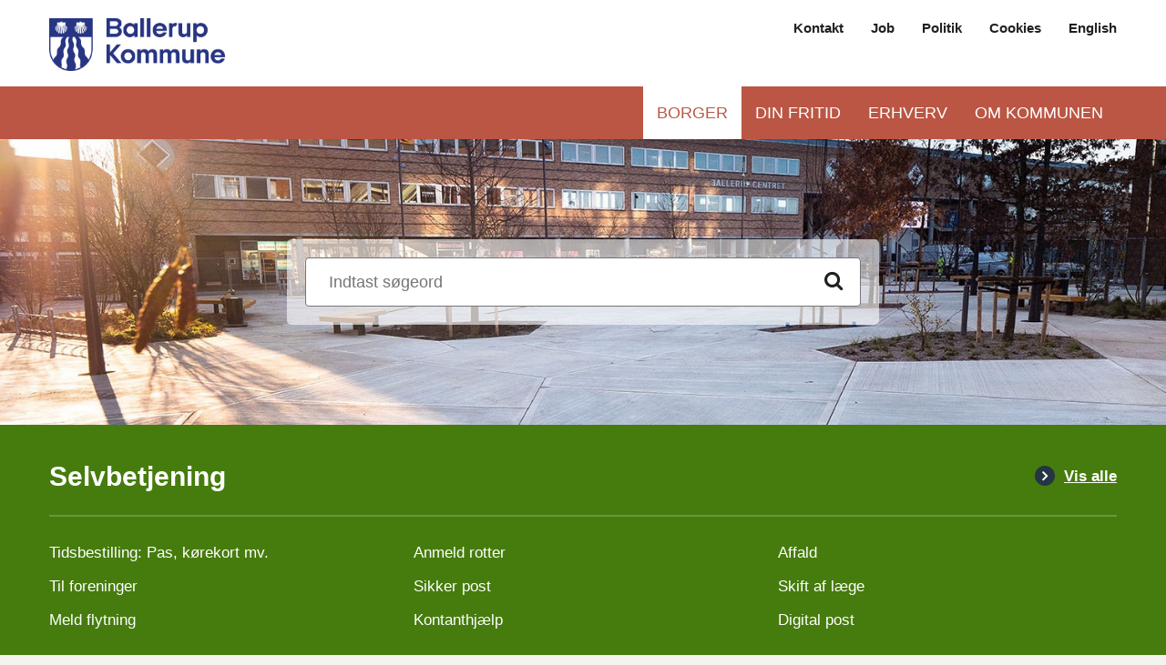

--- FILE ---
content_type: text/html; charset=UTF-8
request_url: https://ballerup.dk/
body_size: 8724
content:
<!DOCTYPE html>
<html  lang="da" dir="ltr" prefix="og: https://ogp.me/ns#">
  <head>
    <meta charset="utf-8" />
<link rel="canonical" href="http://ballerup.dk/" />
<link rel="shortlink" href="http://ballerup.dk/" />
<meta name="Generator" content="Drupal 10 (https://www.drupal.org)" />
<meta name="MobileOptimized" content="width" />
<meta name="HandheldFriendly" content="true" />
<meta name="viewport" content="width=device-width, initial-scale=1.0" />
<link rel="icon" href="/themes/custom/fds_ballerup_theme/favicon.ico" type="image/vnd.microsoft.icon" />
<link rel="alternate" hreflang="da" href="http://ballerup.dk/" />

    <title>Borger | Ballerup.dk</title>
    <link rel="stylesheet" media="all" href="/sites/default/files/css/css_38GwOM3FLxTDCjG5baqV2FN1-jAwhcEfOi_D8dpEDQM.css?delta=0&amp;language=da&amp;theme=fds_ballerup_theme&amp;include=eJxVjmsOwiAQhC-E5UjNUsZCXB5hQcXTi63E-Gcz30wyO5tLgqhtaZl42Q5SG5NI14YEUweI0A6ZHJMdWSoYqgRi_4LCs7KPt1n2RXW1shpixrDX6hCgpXYeXWci-HczFdoLZSez6ecsLeZm2IuDVbn4WMkwNGL1tV8-70RJl4pwrr97PEQfdwnJNsYbe4Nebg" />
<link rel="stylesheet" media="all" href="/sites/default/files/css/css_r3wYIIfhhtVGOg7BgiBGGFwL6OLoIH7sJqG2tR6M0Ec.css?delta=1&amp;language=da&amp;theme=fds_ballerup_theme&amp;include=eJxVjmsOwiAQhC-E5UjNUsZCXB5hQcXTi63E-Gcz30wyO5tLgqhtaZl42Q5SG5NI14YEUweI0A6ZHJMdWSoYqgRi_4LCs7KPt1n2RXW1shpixrDX6hCgpXYeXWci-HczFdoLZSez6ecsLeZm2IuDVbn4WMkwNGL1tV8-70RJl4pwrr97PEQfdwnJNsYbe4Nebg" />
<link rel="stylesheet" media="all" href="https://cdnjs.cloudflare.com/ajax/libs/tiny-slider/2.9.2/tiny-slider.css" />

    <script src="/core/assets/vendor/modernizr/modernizr.min.js?v=3.11.7"></script>

  </head>
  <body class="path-frontpage page-node-type-os2web-page path-node-3235">
    <a href="#main-content" class="visually-hidden focusable skip-link">
      Gå til hovedindhold
    </a>
    
      <div class="dialog-off-canvas-main-canvas" data-off-canvas-main-canvas>
    <header class="d-print-none">
  <div class="custom-header">
    <div class="custom-header-row custom-header-row--meta">
      <div class="container">
        <div class="flexy-row">

          <a href="http://ballerup.dk/" class="custom-header__logo">
                              <img src="/sites/default/files/bkID-Byvaaben-Blaa-539x162.png" alt="Logo" />
              
          </a>

          <div class="flexy-spacer"></div>

          <div class="d-none d-md-block">
              <div class="region region-header__top-navigation">
    <nav aria-label="Top navigation" class="block block-menu navigation menu--top-navigation">
            
  <h2 class="visually-hidden">Top navigation</h2>
  

        
              <ul class="menu">
                    <li class="menu-item">
        <a href="/om-kommunen/kontakt-os" data-drupal-link-system-path="node/2514">Kontakt</a>
              </li>
                <li class="menu-item">
        <a href="/job">Job</a>
              </li>
                <li class="menu-item">
        <a href="/om-kommunen/politik" data-drupal-link-system-path="node/3393">Politik</a>
              </li>
                <li class="menu-item">
        <a href="/om-kommunen/presse-kommunikation/cookies" data-drupal-link-system-path="node/2873">Cookies</a>
              </li>
                <li class="menu-item">
        <a href="/english">English</a>
              </li>
        </ul>
  


  </nav>

  </div>

          </div>
        </div>
      </div>
    </div>
    <div class="custom-header-row custom-header-row--desktop-navigation d-none d-md-block">
      <div class="container">
        <div class="flexy-row">
          <div class="flexy-spacer"></div>

            <div class="region region-header__main-navigation">
    <nav aria-label="Primær navigation" class="block block-menu navigation menu--main">
            
  <h2 class="visually-hidden">Primær navigation</h2>
  

        
              <ul class="menu">
                    <li class="menu-item menu-item--collapsed menu-item--active-trail">
        <a href="/borger" title="Borger" data-drupal-link-system-path="node/3235" class="is-active" aria-current="page">Borger</a>
              </li>
                <li class="menu-item menu-item--collapsed">
        <a href="/din-fritid" data-drupal-link-system-path="node/3323">Din Fritid</a>
              </li>
                <li class="menu-item menu-item--collapsed">
        <a href="/erhverv" data-drupal-link-system-path="node/3347">Erhverv</a>
              </li>
                <li class="menu-item menu-item--collapsed">
        <a href="/om-kommunen" data-drupal-link-system-path="node/3366">Om kommunen</a>
              </li>
        </ul>
  


  </nav>

  </div>

        </div>
      </div>
    </div>
    <div class="custom-header-row custom-header-row--mobile-navigation d-md-none">
      <div class="container">
        <div class="flexy-row">
          <div class="flexy-spacer"></div>

          <div class="custom-mobile-navigation">
            <div class="custom-mobile-navigation__overlay"></div>

            <button class="custom-mobile-navigation-toggle js-custom-mobile-navigation-toggle">
              <span class="icon fa fa-angle-down"></span>
              <span class="icon fa fa-angle-up"></span>
            </button>

            <div class="custom-mobile-navigation-popup">
              <div class="custom-mobile-navigation-popup__navigation custom-mobile-navigation-popup__navigation--vertical">
                  <div class="region region-header__main-navigation">
    <nav aria-label="Primær navigation" class="block block-menu navigation menu--main">
            
  <h2 class="visually-hidden">Primær navigation</h2>
  

        
              <ul class="menu">
                    <li class="menu-item menu-item--collapsed menu-item--active-trail">
        <a href="/borger" title="Borger" data-drupal-link-system-path="node/3235" class="is-active" aria-current="page">Borger</a>
              </li>
                <li class="menu-item menu-item--collapsed">
        <a href="/din-fritid" data-drupal-link-system-path="node/3323">Din Fritid</a>
              </li>
                <li class="menu-item menu-item--collapsed">
        <a href="/erhverv" data-drupal-link-system-path="node/3347">Erhverv</a>
              </li>
                <li class="menu-item menu-item--collapsed">
        <a href="/om-kommunen" data-drupal-link-system-path="node/3366">Om kommunen</a>
              </li>
        </ul>
  


  </nav>

  </div>

              </div>
              <div class="custom-mobile-navigation-popup__navigation custom-mobile-navigation-popup__navigation--horizontal">
                  <div class="region region-header__top-navigation">
    <nav aria-label="Top navigation" class="block block-menu navigation menu--top-navigation">
            
  <h2 class="visually-hidden">Top navigation</h2>
  

        
              <ul class="menu">
                    <li class="menu-item">
        <a href="/om-kommunen/kontakt-os" data-drupal-link-system-path="node/2514">Kontakt</a>
              </li>
                <li class="menu-item">
        <a href="/job">Job</a>
              </li>
                <li class="menu-item">
        <a href="/om-kommunen/politik" data-drupal-link-system-path="node/3393">Politik</a>
              </li>
                <li class="menu-item">
        <a href="/om-kommunen/presse-kommunikation/cookies" data-drupal-link-system-path="node/2873">Cookies</a>
              </li>
                <li class="menu-item">
        <a href="/english">English</a>
              </li>
        </ul>
  


  </nav>

  </div>

              </div>
            </div>
          </div>
        </div>
      </div>
    </div>
  </div>
</header>


  <div class="region region-banner-search">
    <div class="views-exposed-form block block-views block-views-exposed-filter-blockos2web-search-os2web-search-page" data-drupal-selector="views-exposed-form-os2web-search-os2web-search-page" id="block-fds-ballerup-theme-os2web-search-exposed-megamenu">
  <div class="section section--banner-search">
    <div class="container">
              <form action="/s" method="get" id="views-exposed-form-os2web-search-os2web-search-page" accept-charset="UTF-8">
  <div class="form--inline clearfix">
  <div class="form-group form-item js-form-item form-type-search-api-autocomplete js-form-type-search-api-autocomplete form-item-sq js-form-item-sq form-no-label">
      
  
  
  
      <input placeholder="Indtast søgeord" class="search-input__input form-text form-input" data-drupal-selector="edit-sq" type="text" id="edit-sq" name="sq" value="" size="30" maxlength="128" />
  
  
  



  
  
  </div>
<div data-drupal-selector="edit-actions" class="form-actions js-form-wrapper form-wrapper" id="edit-actions"><input class="search-input__button button js-form-submit form-submit" data-drupal-selector="edit-submit-os2web-search" type="submit" id="edit-submit-os2web-search" value="" />
</div>

</div>

</form>

          </div>
  </div>
</div>

  </div>




<div class="page-container" id="font-resize-wrapper">
  <div class="container">
    

    <div class="row layout--hidden-on-sections">
                          
      <main  class="col-12 col-md-9">
        <div class="layout-content">
            <div class="region region-content">
    <div data-drupal-messages-fallback class="hidden"></div>
<article class="entity-full entity-full--os2web-page node node--type-os2web-page node--view-mode-full">

  
    

  
  <div class="node__content">
    <div class="node_view"></div>
  </div>

</article>

  </div>

        </div>
      </main>

              <aside class="col-12 col-md-3 d-print-none">
          <div class="layout-sidebar-right">
                                          
                  <div class="region region-sidebar-second">
    <div class="box">
      <div class="box__body">
        
      </div>
    </div>
  </div>

                                    </div>
        </aside>
          </div>
  </div>

    <div class="region region-featured-bottom-first">
    <div id="block-fds-ballerup-theme-paragraph-wide" class="block block-fieldblock block-fieldblocknode">
  
    
      
      <div class="field field--name-field-os2web-page-paragraph-wide field--type-entity-reference-revisions field--label-hidden field__items">
              <div class="field__item">  <div class="entity-default entity-default--os2web-wrapper paragraph paragraph--type--os2web-wrapper background-color--primary paragraph--view-mode--default">
          <div  class="container">
        
      <div class="field field--name-field-os2web-paragraphs field--type-entity-reference-revisions field--label-hidden field__items">
              <div class="field__item">  <div class="entity-default entity-default--os2web-simple-text-paragraph paragraph paragraph--type--os2web-simple-text-paragraph paragraph--view-mode--default">
          
            <div class="clearfix text-formatted field field--name-field-os2web-simple-text-body field--type-text-long field--label-hidden field__item"><div class="preheader">
<h2>Selvbetjening</h2>
<p><a href="/selvbetjening">Vis alle </a></div>
<div class="selfservice-links-hardcoded">
<div class="row">
<div class="col-xs-12 col-sm-6 col-md-4"><a href="https://ballerup.dk/borger/borgerservice/tidsbestilling#paragraph-46228">Tidsbestilling:&nbsp;Pas, kørekort mv.</a></div>
<div class="col-xs-12 col-sm-6 col-md-4"><a href="https://dw3.dk/citizen/6b5a1593-7340-4516-9ab7-588371fe1e0c" target="_blank">Anmeld rotter</a></div>
<div class="col-xs-12 col-sm-6 col-md-4"><a href="/borger/affald/selvbetjening-affald" title="Selvbetjening vedrørende affald">Affald</a></div>
<div class="col-xs-12 col-sm-6 col-md-4"><a href="/din-fritid/foreningssiden">Til foreninger</a></div>
<div class="col-xs-12 col-sm-6 col-md-4"><a href="/sikkerbesked" title="Kontakt os med sikker besked">Sikker post</a></div>
<div class="col-xs-12 col-sm-6 col-md-4"><a href="/borger/sundhed-pleje/laege/valg-af-laege" title="Selvbetjening i forbindelse med lægeskift">Skift af læge</a></div>
<div class="col-xs-12 col-sm-6 col-md-4"><a href="/borger/borgerservice/flytning/nar-du-skal-flytte" title="Skift adresse med mere her">Meld flytning</a></div>
<div class="col-xs-12 col-sm-6 col-md-4"><a href="/borger/jobsogning-ledighed/okonomisk-hjaelp/kontanthjaelp-integrationsydelse-mv" title="Mere hjælp og selvbetjening vedr. blandt andet kontanthjælp">Kontanthjælp</a></div>
<div class="col-xs-12 col-sm-6 col-md-4"><a href="/borger/borgerservice/digital-post/digital-post" title="Gå til hjælpeside til Digital Post">Digital post</a></div>
</div>
</div>
</div>
      
      </div>
</div>
          </div>
  
      </div>
      </div>
</div>
              <div class="field__item">  <div class="entity-default entity-default--os2web-wrapper paragraph paragraph--type--os2web-wrapper background-color--transparent paragraph--view-mode--default">
          <div  class="container">
        
      <div class="field field--name-field-os2web-paragraphs field--type-entity-reference-revisions field--label-hidden field__items">
              <div class="field__item">  <div class="paragraph--menu-link--view-mode--default entity-default entity-default--os2web-menu-links-paragraph paragraph paragraph--type--os2web-menu-links-paragraph paragraph--view-mode--default">
    
      <div class="row">
                  <div class="col-12 col-sm-6 col-md-4">
            <div class="box box--section-link">
              <div class="box__body">
                <a href="/borger/borgerservice">Borgerservice</a>

                                  <hr>
                  <ul>
                                          <li><a href="/borger/borgerservice/flytning">Flytning</a></li>
                                          <li><a href="/borger/borgerservice/telefonnumre-og-aabningstid">Telefonnumre og åbningstid</a></li>
                                          <li><a href="/borger/borgerservice/sundhedskort">Sundhedskort</a></li>
                                      </ul>
                              </div>
            </div>
          </div>
                  <div class="col-12 col-sm-6 col-md-4">
            <div class="box box--section-link">
              <div class="box__body">
                <a href="/affald">Affald</a>

                                  <hr>
                  <ul>
                                          <li><a href="/borger/affald/sortering">Sortering</a></li>
                                          <li><a href="/borger/affald/byggeaffald">Byggeaffald</a></li>
                                          <li><a href="/borger/affald/selvbetjening">Selvbetjening  </a></li>
                                      </ul>
                              </div>
            </div>
          </div>
                  <div class="col-12 col-sm-6 col-md-4">
            <div class="box box--section-link">
              <div class="box__body">
                <a href="/borger/bolig-vand-varme">Bolig, vand &amp; varme</a>

                                  <hr>
                  <ul>
                                          <li><a href="/borger/bolig-vand-varme/varme-og-energi">Varme og energi</a></li>
                                          <li><a href="/borger/bolig-vand-varme/lejebolig">Lejebolig</a></li>
                                          <li><a href="/borger/bolig-vand-varme/ejerbolig/bbr-bygnings-og-boligregistret">BBR Bygnings- og boligregistret</a></li>
                                      </ul>
                              </div>
            </div>
          </div>
                  <div class="col-12 col-sm-6 col-md-4">
            <div class="box box--section-link">
              <div class="box__body">
                <a href="/borger/sundhed-pleje">Sundhed &amp; pleje</a>

                                  <hr>
                  <ul>
                                          <li><a href="/borger/sundhed-pleje/sundhedshuset">Sundhedshuset</a></li>
                                          <li><a href="/borger/sundhed-pleje/sunde-og-sociale-aktiviteter-til-dig/motion">Motion</a></li>
                                          <li><a href="/borger/sundhed-pleje/stoette-hjaelpemidler">Støtte &amp; hjælpemidler</a></li>
                                      </ul>
                              </div>
            </div>
          </div>
                  <div class="col-12 col-sm-6 col-md-4">
            <div class="box box--section-link">
              <div class="box__body">
                <a href="/borger/seniorer">Seniorer</a>

                                  <hr>
                  <ul>
                                          <li><a href="/borger/seniorer/pension">Pension</a></li>
                                          <li><a href="/borger/seniorer/aeldre-og-handicapegnede-boliger">Ældre- og handicapegnede boliger</a></li>
                                          <li><a href="/borger/seniorer/plejehjem-cafeer">Plejehjem &amp; Caféer</a></li>
                                      </ul>
                              </div>
            </div>
          </div>
                  <div class="col-12 col-sm-6 col-md-4">
            <div class="box box--section-link">
              <div class="box__body">
                <a href="/borger/born-unge">Børn &amp; unge</a>

                                  <hr>
                  <ul>
                                          <li><a href="/borger/boern-unge/dagtilbud">Dagtilbud</a></li>
                                          <li><a href="/borger/born-unge/skoler/folkeskole">Folkeskole</a></li>
                                          <li><a href="/borger/boern-unge/ungdomsuddannelse">Ungdomsuddannelse</a></li>
                                      </ul>
                              </div>
            </div>
          </div>
                  <div class="col-12 col-sm-6 col-md-4">
            <div class="box box--section-link">
              <div class="box__body">
                <a href="/borger/jobsoegning-ledighed">Jobsøgning &amp; ledighed</a>

                                  <hr>
                  <ul>
                                          <li><a href="/borger/jobsoegning-ledighed/center-social-og-arbejdsmarked">Center for Social og Arbejdsmarked</a></li>
                                          <li><a href="/borger/jobsoegning-ledighed/virksomhedspraktik-loentilskud">Virksomhedspraktik &amp; løntilskud</a></li>
                                          <li><a href="/borger/jobsogning-ledighed/ledig-trin-trin">Ledig trin for trin</a></li>
                                      </ul>
                              </div>
            </div>
          </div>
                  <div class="col-12 col-sm-6 col-md-4">
            <div class="box box--section-link">
              <div class="box__body">
                <a href="/borger/trafik">By &amp; trafik</a>

                                  <hr>
                  <ul>
                                          <li><a href="/byggepladser">Aktuelle byggepladser og vejarbejder</a></li>
                                          <li><a href="/borger/trafik/vej-og-trafik">Vej og trafik</a></li>
                                          <li><a href="/borger/trafik/vej-og-trafik/trafiksikkerhed-og-hastighed">Trafiksikkerhed og hastighed</a></li>
                                      </ul>
                              </div>
            </div>
          </div>
                  <div class="col-12 col-sm-6 col-md-4">
            <div class="box box--section-link">
              <div class="box__body">
                <a href="/borger/natur-klima-miljoe">Natur, klima &amp; miljø</a>

                                  <hr>
                  <ul>
                                          <li><a href="/borger/natur-klima-miljoe/skadedyr">Skadedyr</a></li>
                                          <li><a href="/borger/natur-klima-miljoe/natur/danmarks-vildeste-kommune">Biodiversitet</a></li>
                                          <li><a href="/borger/natur-klima-miljoe/faelles-om-klimaet">Fælles om klimaet</a></li>
                                      </ul>
                              </div>
            </div>
          </div>
              </div>

      </div>
</div>
          </div>
  
      </div>
      </div>
</div>
              <div class="field__item">  <div class="entity-default entity-default--os2web-wrapper paragraph paragraph--type--os2web-wrapper background-color--secondary paragraph--view-mode--default">
          <div  class="container">
        
      <div class="field field--name-field-os2web-paragraphs field--type-entity-reference-revisions field--label-hidden field__items">
              <div class="field__item">  <div class="entity-default entity-default--os2web-simple-text-paragraph paragraph paragraph--type--os2web-simple-text-paragraph paragraph--view-mode--default">
          
            <div class="clearfix text-formatted field field--name-field-os2web-simple-text-body field--type-text-long field--label-hidden field__item"><div class="preheader">
<h4>AKTUELT</h4>
</div>
</div>
      
      </div>
</div>
              <div class="field__item">  <div class="entity-default entity-default--os2web-content-reference paragraph paragraph--type--os2web-content-reference paragraph--view-mode--default">
          
<div>
  <div class="field field--name-field-os2web-content-reference field--type-entity-reference field--label-hidden field__items">
    <div class="row">
              <div class="col-12 col-sm-6 col-md-4">
  <a onclick="window.location='/ballerupordningen'"  class="entity-teaser entity-teaser--os2web-page element-wrapper-link os2web-page teaser" aria-label="Read more about Ballerup Ordningen for idrætsudøvere">
    <div class="entity-teaser__image">
      
            <div class="field field--name-field-os2web-page-primaryimage field--type-image field--label-hidden field__item">  <img src="/sites/default/files/styles/os2web_medium/public/2025-11/Ballerup%20Elite%20Atletik_I3Q4277.jpg?itok=L_QXaEO2" width="470" height="260" alt="Foto af hånd på startstreg" title="Ballerup Talent og Elite " loading="lazy" class="image-style-os2web-medium" />


</div>
      
    </div>

    <div class="entity-teaser__body">
                  <div class="field field--name-field-os2web-page-heading field--type-string-long field--label-hidden field__item"><h3>Ballerup Ordningen for idrætsudøvere</h3></div>
      

            <div class="field field--type-body">
        
            I samarbejde med Ballerup Kommune tilbyder ungdomsuddannelserne en ordning, der hjælper dig, som dyrker idræt på højt niveau, med
      
      </div>

      <div class="field--type-link">
        <span class="fake-link">
          Læs mere
        </span>
      </div>
    </div>
  </a>
</div>

              <div class="col-12 col-sm-6 col-md-4">
  <a onclick="window.location='/borger/trafik/vej-og-trafik/snerydning'"  class="entity-teaser entity-teaser--os2web-page element-wrapper-link os2web-page teaser" aria-label="Read more about Snerydning">
    <div class="entity-teaser__image">
      
            <div class="field field--name-field-os2web-page-primaryimage field--type-image field--label-hidden field__item">  <img src="/sites/default/files/styles/os2web_medium/public/2021-05/img_7806.jpg?h=f0ac1c77&amp;itok=thImA-O_" width="470" height="260" alt="Snerydning" loading="lazy" class="image-style-os2web-medium" />


</div>
      
    </div>

    <div class="entity-teaser__body">
                  <div class="field field--name-field-os2web-page-heading field--type-string-long field--label-hidden field__item"><h3>Snerydning</h3></div>
      

            <div class="field field--type-body">
        
            Sådan rydder vi sne og bekæmper glatte veje, fortorve og stier

      
      </div>

      <div class="field--type-link">
        <span class="fake-link">
          Læs mere
        </span>
      </div>
    </div>
  </a>
</div>

              <div class="col-12 col-sm-6 col-md-4">
  <a onclick="window.location='/borger/boern-unge/den-digitale-indgang-til-boern-og-unge'"  class="entity-teaser entity-teaser--os2web-page element-wrapper-link os2web-page teaser" aria-label="Read more about Er du barn eller ung og har det svært?">
    <div class="entity-teaser__image">
      
            <div class="field field--name-field-os2web-page-primaryimage field--type-image field--label-hidden field__item">  <img src="/sites/default/files/styles/os2web_medium/public/2024-03/1280x640_D.png?h=3d791183&amp;itok=mdGuW6Kq" width="470" height="260" alt="Grafisk opsætning med pige foran sort baggrund" loading="lazy" class="image-style-os2web-medium" />


</div>
      
    </div>

    <div class="entity-teaser__body">
                  <div class="field field--name-field-os2web-page-heading field--type-string-long field--label-hidden field__item"><h3>Er du barn eller ung og har det svært?</h3></div>
      

            <div class="field field--type-body">
        
            Den her side er til dig, som er barn eller ung og bor i Ballerup Kommune og gerne vil vide, hvordan kommunen kan hjælpe dig.
      
      </div>

      <div class="field--type-link">
        <span class="fake-link">
          Læs mere
        </span>
      </div>
    </div>
  </a>
</div>

          </div>
  </div>
</div>

      </div>
</div>
          </div>
  
      </div>
      </div>
</div>
              <div class="field__item">  <div class="entity-default entity-default--os2web-wrapper paragraph paragraph--type--os2web-wrapper background-color--transparent paragraph--view-mode--default">
          <div  class="container">
        
      <div class="field field--name-field-os2web-paragraphs field--type-entity-reference-revisions field--label-hidden field__items">
              <div class="field__item">  <div class="entity-default entity-default--os2web-news-block paragraph paragraph--type--os2web-news-block paragraph--view-mode--default">
    
      <div class="preheader">
        
            <div class="field field--name-field-os2web-news-block-header field--type-string field--label-hidden field__item"><h2 class="h4">NYHEDER</h2></div>
      
        
            <div class="field field--name-field-os2web-news-details-link field--type-link field--label-hidden field__item"><a href="/nyheder/borger">Vis alle</a></div>
      
      </div>

      <div class="views-element-container"><div class="view view-os2web-news view-id-os2web_news view-display-id-os2web_news_embed_limited js-view-dom-id-5bf94aadaea8d1dd4d8256dac07ca702c39efa25c7ad7de1f28ebb73aead37c1">
  
    
      
      <div class="view-content">
      
<div class="row">
  <div class="col-12 col-sm-6 col-md-4">
  <a onclick="window.location='/nyheder/manglende-varme-i-ballerup-kommune-tirsdag'"  class="entity-teaser entity-teaser--os2web-news element-wrapper-link os2web-news teaser" aria-label="Read more about Manglende varme i Ballerup Kommune tirsdag">
    <div class="entity-teaser__image">
      
            <div class="field field--name-field-os2web-news-primaryimage field--type-image field--label-hidden field__item">  <img src="/sites/default/files/styles/os2web_medium/public/COLOURBOX54393391.jpg?h=80be66aa&amp;itok=OzRJMvF-" width="470" height="260" alt="radiator" loading="lazy" class="image-style-os2web-medium" />


</div>
      
    </div>

    <div class="entity-teaser__body">
      
            <div class="field field--name-field-os2web-news-article-date field--type-timestamp field--label-hidden field__item"><time datetime="2026-01-20T14:27:24+01:00" class="datetime">20. januar 2026</time>
</div>
      
                  <div class="field field--name-field-os2web-news-heading field--type-string-long field--label-hidden field__item"><h3>Manglende varme i Ballerup Kommune tirsdag</h3></div>
      

            <div class="field field--type-body">
            Dele af Ballerup Kommune var det meste af tirsdag uden varme 
      </div>

      <div class="field--type-link">
        <span class="fake-link">
          Læs mere
        </span>
      </div>
    </div>
  </a>
</div>
<div class="col-12 col-sm-6 col-md-4">
  <a onclick="window.location='/nyheder/nye-rammer-og-muligheder-paa-ballerup-bibliotek'"  class="entity-teaser entity-teaser--os2web-news element-wrapper-link os2web-news teaser" aria-label="Read more about Nye rammer og muligheder på Ballerup Bibliotek ">
    <div class="entity-teaser__image">
      
            <div class="field field--name-field-os2web-news-primaryimage field--type-image field--label-hidden field__item">  <img src="/sites/default/files/styles/os2web_medium/public/Ballerup%20udefra%20total%20%282%29.jpg?h=39101f75&amp;itok=pnn4Kp54" width="470" height="260" alt="Biblioteket" loading="lazy" class="image-style-os2web-medium" />


</div>
      
    </div>

    <div class="entity-teaser__body">
      
            <div class="field field--name-field-os2web-news-article-date field--type-timestamp field--label-hidden field__item"><time datetime="2026-01-15T09:19:57+01:00" class="datetime">15. januar 2026</time>
</div>
      
                  <div class="field field--name-field-os2web-news-heading field--type-string-long field--label-hidden field__item"><h3>Nye rammer og muligheder på Ballerup Bibliotek </h3></div>
      

            <div class="field field--type-body">
            Ballerup Bibliotek holder lukket tirsdag den 28. og onsdag den 29. januar, mens biblioteket nyindrettes med nye og inspirerende rammer for alle brugere.
      </div>

      <div class="field--type-link">
        <span class="fake-link">
          Læs mere
        </span>
      </div>
    </div>
  </a>
</div>
<div class="col-12 col-sm-6 col-md-4">
  <a onclick="window.location='/nyheder/gratis-online-kurser-om-forebyggelse'"  class="entity-teaser entity-teaser--os2web-news element-wrapper-link os2web-news teaser" aria-label="Read more about Gratis online kurser om forebyggelse  ">
    <div class="entity-teaser__image">
      
            <div class="field field--name-field-os2web-news-primaryimage field--type-image field--label-hidden field__item">  <img src="/sites/default/files/styles/os2web_medium/public/Helpii.jpg?h=085bc4f6&amp;itok=4WQ7i-rm" width="470" height="260" alt="mand og dame og tur" loading="lazy" class="image-style-os2web-medium" />


</div>
      
    </div>

    <div class="entity-teaser__body">
      
            <div class="field field--name-field-os2web-news-article-date field--type-timestamp field--label-hidden field__item"><time datetime="2026-01-07T09:35:34+01:00" class="datetime">7. januar 2026</time>
</div>
      
                  <div class="field field--name-field-os2web-news-heading field--type-string-long field--label-hidden field__item"><h3>Gratis online kurser om forebyggelse  </h3></div>
      

            <div class="field field--type-body">
            Ballerup Kommune lancerer nu et online univers med korte film, der kan inspirere dig til at leve et godt liv – eller leve bedst muligt på trods af sygdom eller dagligdags udfordringer.  
      </div>

      <div class="field--type-link">
        <span class="fake-link">
          Læs mere
        </span>
      </div>
    </div>
  </a>
</div>
</div>

    </div>
  
          </div>
</div>

      </div>
</div>
          </div>
  
      </div>
      </div>
</div>
              <div class="field__item">  <div class="entity-default entity-default--os2web-wrapper paragraph paragraph--type--os2web-wrapper background-color--secondary paragraph--view-mode--default">
          <div  class="container">
        
      <div class="field field--name-field-os2web-paragraphs field--type-entity-reference-revisions field--label-hidden field__items">
              <div class="field__item">  <div class="entity-default entity-default--os2web-simple-text-paragraph paragraph paragraph--type--os2web-simple-text-paragraph paragraph--view-mode--default">
          
            <div class="clearfix text-formatted field field--name-field-os2web-simple-text-body field--type-text-long field--label-hidden field__item"><div class="preheader">
<h4>DET SKER</h4>
<p><a href="https://kultur.ballerup.dk">Vis alle </a></div>
</div>
      
      </div>
</div>
              <div class="field__item">  <div class="entity-default entity-default--os2web-events paragraph paragraph--type--os2web-events paragraph--view-mode--default">
          <div class="views-element-container"><div class="view view-os2web-events view-id-os2web_events view-display-id-os2web_events_embed_limited js-view-dom-id-3cfa423e1f7734cfffc20d0ab7c8d3e0272ba4eea2f7724777124e43343d01b3">
  
    
      
      <div class="view-content">
      
<div class="row">
      <div class="col-12 col-sm-6 col-md-4"><a onclick="window.location='https://kultur.ballerup.dk/perl/arrlist/type-ballerup4?periode=&amp;amp;Area=&amp;amp;ArrNr=19542722'"  class="entity-teaser entity-teaser--os2web-event element-wrapper-link os2web-event teaser" aria-label="Read more about ">
  <div class="entity-teaser__image">
    
  </div>

  <div class="entity-teaser__body">
    
            <div class="field field--name-field-os2web-event-start-date field--type-datetime field--label-hidden field__item"><time datetime="2026-01-26T00:00:00Z" class="datetime">26. januar 2026</time>
</div>
      

    <div class="field field--name-field-os2web-event-heading">
      <h3><span class="field field--name-title field--type-string field--label-hidden">Tegnefællesskab i Skovlunde: Vi tegner sammen!</span>
</h3>
    </div>

        <div class="field field--type-body">
      
            Kan du lide at tegne? Har du lyst til at øve dig sammen med andre?

      
    </div>

    <div class="field--type-link">
      <span class="fake-link">
        Læs mere
      </span>
    </div>
  </div>
</a>
</div>
      <div class="col-12 col-sm-6 col-md-4"><a onclick="window.location='https://kultur.ballerup.dk/perl/arrlist/type-ballerup4?periode=&amp;amp;Area=&amp;amp;ArrNr=18137145'"  class="entity-teaser entity-teaser--os2web-event element-wrapper-link os2web-event teaser" aria-label="Read more about ">
  <div class="entity-teaser__image">
    
            <div class="field field--name-field-os2web-evnet-image field--type-image field--label-hidden field__item">  <img src="/sites/default/files/styles/os2web_medium/public/W312H194_imageseventadvanced1251256718df7deb7d9large.jpg?itok=G864ov6U" width="470" height="260" alt="Teater: Show/stand up" loading="lazy" class="image-style-os2web-medium" />


</div>
      
  </div>

  <div class="entity-teaser__body">
    
            <div class="field field--name-field-os2web-event-start-date field--type-datetime field--label-hidden field__item"><time datetime="2026-01-30T00:00:00Z" class="datetime">30. januar 2026</time>
</div>
      

    <div class="field field--name-field-os2web-event-heading">
      <h3><span class="field field--name-title field--type-string field--label-hidden">Huxi Bach - Ufatteligt</span>
</h3>
    </div>

        <div class="field field--type-body">
      
            Fredag 30/1 2026 19:00. Huxi Bach - Ufatteligt. Satire, sang og tankevækkende humor - Huxi Bach er klar med sit 7. oneman-show!
      
    </div>

    <div class="field--type-link">
      <span class="fake-link">
        Læs mere
      </span>
    </div>
  </div>
</a>
</div>
      <div class="col-12 col-sm-6 col-md-4"><a onclick="window.location='https://kultur.ballerup.dk/perl/arrlist/type-ballerup4?periode=&amp;amp;Area=&amp;amp;ArrNr=18751838'"  class="entity-teaser entity-teaser--os2web-event element-wrapper-link os2web-event teaser" aria-label="Read more about ">
  <div class="entity-teaser__image">
    
            <div class="field field--name-field-os2web-evnet-image field--type-image field--label-hidden field__item">  <img src="/sites/default/files/styles/os2web_medium/public/W312H194_medias202411pd003456224255416041949x1024px.jpg?itok=ZvblBeGO" width="470" height="260" alt="Teater: Opera/Operette" loading="lazy" class="image-style-os2web-medium" />


</div>
      
  </div>

  <div class="entity-teaser__body">
    
            <div class="field field--name-field-os2web-event-start-date field--type-datetime field--label-hidden field__item"><time datetime="2026-01-31T00:00:00Z" class="datetime">31. januar 2026</time>
</div>
      

    <div class="field field--name-field-os2web-event-heading">
      <h3><span class="field field--name-title field--type-string field--label-hidden">Askepot - opera</span>
</h3>
    </div>

        <div class="field field--type-body">
      
            Opera for unge og voksne. Aldersgruppe: Fra 15 år. Varighed: 150 min med pause

      
    </div>

    <div class="field--type-link">
      <span class="fake-link">
        Læs mere
      </span>
    </div>
  </div>
</a>
</div>
  </div>

    </div>
  
          </div>
</div>

      </div>
</div>
          </div>
  
      </div>
      </div>
</div>
          </div>
  
  </div>

  </div>

</div>

<div class="section section--social-icon-teasers">
  <div class="container">
    <div class="preheader">
      <h2 class="h4">SOCIALE MEDIER</h2>
    </div>

    <br>

    <div class="social-icon-teasers">
      <div class="row">

                  <div class="col-12 col-sm-4 social-icon-teaser-wrapper">
            <a
              href="https://www.facebook.com/ballerupkommune"
              target="_blank"
              class="social-icon-teaser social-icon-teaser--facebook social-icon-teaser--image"
              title="Besøg os på facebook">

              <img src="/themes/custom/fds_ballerup_theme/dist/images/social-icon-teaser/facebook-new.jpg" alt="Facebook" />

              <div class="social-icon-teaser__bar">
                <span class="social-icon-teaser__icon">
                  <span class="icon fa fa-facebook-f"></span>
                </span>
                Facebook
              </div>
            </a>
          </div>
        
        
        
                  <div class="col-12 col-sm-4 social-icon-teaser-wrapper">
            <a
              href="https://www.linkedin.com/company/ballerup-kommune"
              target="_blank"
              class="social-icon-teaser social-icon-teaser--linkedin"
              title="Besøg os på LinkedIn">

              <img src="/themes/custom/fds_ballerup_theme/dist/images/social-icon-teaser/linkedin-new.jpg" alt="LinkedIn" />

              <div class="social-icon-teaser__bar">
                <span class="social-icon-teaser__icon">
                  <span class="icon fa fa-linkedin"></span>
                </span>
                LinkedIn
              </div>
            </a>
          </div>
        
        
                  <div class="col-12 col-sm-4  social-icon-teaser-wrapper">
            <a
              href="https://www.instagram.com/ballerupkommune/"
              target="_blank"
              class="social-icon-teaser social-icon-teaser--instagram social-icon-teaser--image"
              title="Besøg os på Instagram">

              <img src="/themes/custom/fds_ballerup_theme/dist/images/social-icon-teaser/instagram.jpg" alt="Instagram" />

              <div class="social-icon-teaser__bar">
                <span class="social-icon-teaser__icon">
                  <span class="icon fa fa-instagram"></span>
                </span>
                Instagram
              </div>
            </a>
          </div>
        
        
        
        
      </div>
    </div>
  </div>
</div>

<footer class="d-print-none">
  <div class="footer">
    <div class="container">
      <div class="row">
        <div class="col-12 col-sm-4 footer-col">
          <div class="block">
            <h2>Ballerup kommune</h2>
                          <div>
                Hold-an Vej 7
              </div>
            
                          <div>
                2750 Ballerup
              </div>
            
            
                          <div>
                Tlf.:
                <a href="tel:+4544772000">
                  4477 2000
                </a>
              </div>
            
            
            <br>

                          <div>
                CVR-nr.: 58271713
              </div>
            
            
            <div>
              <a href="/ean">EAN</a>
            </div>

            
            
            
            
            
            
          </div>
        </div>

        <div class="col-12 col-sm-3 footer-col">
            <div class="region region-footer-first">
    <nav aria-label="Kontakt os" class="block block-menu navigation menu--kontakt-links">
      
  <h2>Kontakt os</h2>
  

        
              <ul class="menu">
                    <li class="menu-item">
        <a href="/borger/borgerservice/telefonnumre-og-aabningstid" data-drupal-link-system-path="node/3146">Telefonnumre og åbningstider</a>
              </li>
                <li class="menu-item">
        <a href="/borger/borgerservice/tidsbestilling" data-drupal-link-system-path="node/2904">Husk at bestille tid</a>
              </li>
                <li class="menu-item">
        <a href="/om-kommunen/kontakt-os" data-drupal-link-system-path="node/2514">Skriv til Ballerup Kommune</a>
              </li>
        </ul>
  


  </nav>

  </div>

        </div>

        <div class="col-12 col-sm-3 footer-col">
            <div class="region region-footer-second">
    <nav aria-label="Links" class="block block-menu navigation menu--footer">
      
  <h2>Links</h2>
  

        
              <ul class="menu">
                    <li class="menu-item">
        <a href="/english">English</a>
              </li>
                <li class="menu-item">
        <a href="/job">Job</a>
              </li>
                <li class="menu-item">
        <a href="/nyheder" data-drupal-link-system-path="node/1969">Nyheder</a>
              </li>
                <li class="menu-item">
        <a href="/presse">Presse</a>
              </li>
                <li class="menu-item">
        <a href="/om-kommunen/administration/databeskyttelse" data-drupal-link-system-path="node/3027">Databeskyttelse</a>
              </li>
                <li class="menu-item">
        <a href="https://www.was.digst.dk/ballerup-dk">Tilgængelighedserklæring</a>
              </li>
        </ul>
  


  </nav>
<div id="block-cookieinformationscript" class="block block-block-content block-block-content580f46d5-e381-4e42-a1e3-adb44d2324f2">
  
    
            <script id="CookieConsent" src="https://policy.app.cookieinformation.com/uc.js" data-culture="DA"></script> 
  
  </div>

  </div>

        </div>

        <div class="col-12 col-sm-2 footer-col">
          <div class="social-icon-list">

                          <div>
                <a
                  href="https://www.facebook.com/ballerupkommune"
                  target="_blank"
                  class="social-icon social-icon--facebook social-icon--image"
                  title="Besøg os på facebook">
                  <span class="icon fa fa-facebook-f"></span>
                </a>
              </div>
            
            
            
                          <div>
                <a
                  href="https://www.linkedin.com/company/ballerup-kommune"
                  target="_blank"
                  class="social-icon social-icon--linkedin"
                  title="Besøg os på LinkedIn">
                  <span class="icon fa fa-linkedin"></span>
                </a>
              </div>
            
            
                          <div>
                <a
                  href="https://www.instagram.com/ballerupkommune/"
                  target="_blank"
                  class="social-icon social-icon--instagram social-icon--image"
                  title="Besøg os på Instagram">
                  <span class="icon fa fa-instagram"></span>
                </a>
              </div>
            
            
            
            
          </div>
        </div>
      </div>
    </div>
  </div>
</footer>

  </div>

    

    <script type="application/json" data-drupal-selector="drupal-settings-json">{"path":{"baseUrl":"\/","pathPrefix":"","currentPath":"node\/3235","currentPathIsAdmin":false,"isFront":true,"currentLanguage":"da"},"pluralDelimiter":"\u0003","suppressDeprecationErrors":true,"data":{"extlink":{"extTarget":false,"extTargetAppendNewWindowLabel":"(opens in a new window)","extTargetNoOverride":false,"extNofollow":false,"extNoreferrer":true,"extFollowNoOverride":false,"extClass":"ext","extLabel":"(link is external)","extImgClass":false,"extSubdomains":true,"extExclude":"","extInclude":"","extCssExclude":"","extCssInclude":"","extCssExplicit":"","extAlert":false,"extAlertText":"This link will take you to an external web site. We are not responsible for their content.","extHideIcons":false,"mailtoClass":"mailto","telClass":"","mailtoLabel":"(link sends email)","telLabel":"(link is a phone number)","extUseFontAwesome":false,"extIconPlacement":"append","extFaLinkClasses":"fa fa-external-link","extFaMailtoClasses":"fa fa-envelope-o","extAdditionalLinkClasses":"","extAdditionalMailtoClasses":"","extAdditionalTelClasses":"","extFaTelClasses":"fa fa-phone","whitelistedDomains":[],"extExcludeNoreferrer":""}},"ajaxTrustedUrl":{"\/s":true},"user":{"uid":0,"permissionsHash":"be8489b318276d9f9615223cb96783a777ab1f55478669b525d88bb6be6fc7fb"}}</script>
<script src="/sites/default/files/js/js_4BpjklF_XcHrLlnmqhwJ_xPOO0l5W3xfdA3sgZBuz8Q.js?scope=footer&amp;delta=0&amp;language=da&amp;theme=fds_ballerup_theme&amp;include=eJxLzsgvTs3TTykqLUjM0UsG83RSK0pyMvOyYaJQrk5aSnF8UmJOTipQOL4kIzU3VT8rsSyxOLkos6CkGCpdnIopBQDsACgN"></script>
<script src="https://unpkg.com/@popperjs/core@2"></script>
<script src="https://unpkg.com/tippy.js@6"></script>
<script src="/sites/default/files/js/js_wN0ZzALieJhbn7ynVg4LoEha3ad6vzw4tVaUQ-bKLN8.js?scope=footer&amp;delta=3&amp;language=da&amp;theme=fds_ballerup_theme&amp;include=eJxLzsgvTs3TTykqLUjM0UsG83RSK0pyMvOyYaJQrk5aSnF8UmJOTipQOL4kIzU3VT8rsSyxOLkos6CkGCpdnIopBQDsACgN"></script>
<script src="https://cdnjs.cloudflare.com/ajax/libs/tiny-slider/2.9.2/min/tiny-slider.js"></script>
<script src="https://unpkg.com/micromodal/dist/micromodal.min.js"></script>
<script src="/sites/default/files/js/js_CdmVhzVBvIrUKr0kl8KTQSXNoa912v_pOQDdPQktNc4.js?scope=footer&amp;delta=6&amp;language=da&amp;theme=fds_ballerup_theme&amp;include=eJxLzsgvTs3TTykqLUjM0UsG83RSK0pyMvOyYaJQrk5aSnF8UmJOTipQOL4kIzU3VT8rsSyxOLkos6CkGCpdnIopBQDsACgN"></script>


    <script>
      (function() {
        var sz = document.createElement('script'); sz.type = 'text/javascript'; sz.async = true;
        sz.src = '//siteimproveanalytics.com/js/siteanalyze_273518.js';
        var s = document.getElementsByTagName('script')[0]; s.parentNode.insertBefore(sz, s);
      })();
    </script>
  </body>
</html>


--- FILE ---
content_type: text/css
request_url: https://ballerup.dk/sites/default/files/css/css_r3wYIIfhhtVGOg7BgiBGGFwL6OLoIH7sJqG2tR6M0Ec.css?delta=1&language=da&theme=fds_ballerup_theme&include=eJxVjmsOwiAQhC-E5UjNUsZCXB5hQcXTi63E-Gcz30wyO5tLgqhtaZl42Q5SG5NI14YEUweI0A6ZHJMdWSoYqgRi_4LCs7KPt1n2RXW1shpixrDX6hCgpXYeXWci-HczFdoLZSez6ecsLeZm2IuDVbn4WMkwNGL1tV8-70RJl4pwrr97PEQfdwnJNsYbe4Nebg
body_size: 48474
content:
/* @license MIT https://github.com/necolas/normalize.css/blob/3.0.3/LICENSE.md */
html{font-family:sans-serif;-ms-text-size-adjust:100%;-webkit-text-size-adjust:100%;}body{margin:0;}article,aside,details,figcaption,figure,footer,header,hgroup,main,menu,nav,section,summary{display:block;}audio,canvas,progress,video{display:inline-block;vertical-align:baseline;}audio:not([controls]){display:none;height:0;}[hidden],template{display:none;}a{background-color:transparent;}a:active,a:hover{outline:0;}abbr[title]{border-bottom:1px dotted;}b,strong{font-weight:bold;}dfn{font-style:italic;}h1{font-size:2em;margin:0.67em 0;}mark{background:#ff0;color:#000;}small{font-size:80%;}sub,sup{font-size:75%;line-height:0;position:relative;vertical-align:baseline;}sup{top:-0.5em;}sub{bottom:-0.25em;}img{border:0;}svg:not(:root){overflow:hidden;}figure{margin:1em 40px;}hr{box-sizing:content-box;height:0;}pre{overflow:auto;}code,kbd,pre,samp{font-family:monospace,monospace;font-size:1em;}button,input,optgroup,select,textarea{color:inherit;font:inherit;margin:0;}button{overflow:visible;}button,select{text-transform:none;}button,html input[type="button"],input[type="reset"],input[type="submit"]{-webkit-appearance:button;cursor:pointer;}button[disabled],html input[disabled]{cursor:default;}button::-moz-focus-inner,input::-moz-focus-inner{border:0;padding:0;}input{line-height:normal;}input[type="checkbox"],input[type="radio"]{box-sizing:border-box;padding:0;}input[type="number"]::-webkit-inner-spin-button,input[type="number"]::-webkit-outer-spin-button{height:auto;}input[type="search"]{-webkit-appearance:textfield;box-sizing:content-box;}input[type="search"]::-webkit-search-cancel-button,input[type="search"]::-webkit-search-decoration{-webkit-appearance:none;}fieldset{border:1px solid #c0c0c0;margin:0 2px;padding:0.35em 0.625em 0.75em;}legend{border:0;padding:0;}textarea{overflow:auto;}optgroup{font-weight:bold;}table{border-collapse:collapse;border-spacing:0;}td,th{padding:0;}
@media (min--moz-device-pixel-ratio:0){summary{display:list-item;}}
/* @license GPL-2.0-or-later https://www.drupal.org/licensing/faq */
.action-links{margin:1em 0;padding:0;list-style:none;}[dir="rtl"] .action-links{margin-right:0;}.action-links li{display:inline-block;margin:0 0.3em;}.action-links li:first-child{margin-left:0;}[dir="rtl"] .action-links li:first-child{margin-right:0;margin-left:0.3em;}.button-action{display:inline-block;padding:0.2em 0.5em 0.3em;text-decoration:none;line-height:160%;}.button-action:before{margin-left:-0.1em;padding-right:0.2em;content:"+";font-weight:900;}[dir="rtl"] .button-action:before{margin-right:-0.1em;margin-left:0;padding-right:0;padding-left:0.2em;}
.breadcrumb{padding-bottom:0.5em;}.breadcrumb ol{margin:0;padding:0;}[dir="rtl"] .breadcrumb ol{margin-right:0;}.breadcrumb li{display:inline;margin:0;padding:0;list-style-type:none;}.breadcrumb li:before{content:" \BB ";}.breadcrumb li:first-child:before{content:none;}
.button,.image-button{margin-right:1em;margin-left:1em;}.button:first-child,.image-button:first-child{margin-right:0;margin-left:0;}
.collapse-processed > summary{padding-right:0.5em;padding-left:0.5em;}.collapse-processed > summary:before{float:left;width:1em;height:1em;content:"";background:url(/themes/contrib/classy/images/misc/menu-expanded.png) 0 100% no-repeat;}[dir="rtl"] .collapse-processed > summary:before{float:right;background-position:100% 100%;}.collapse-processed:not([open]) > summary:before{-ms-transform:rotate(-90deg);-webkit-transform:rotate(-90deg);transform:rotate(-90deg);background-position:25% 35%;}[dir="rtl"] .collapse-processed:not([open]) > summary:before{-ms-transform:rotate(90deg);-webkit-transform:rotate(90deg);transform:rotate(90deg);background-position:75% 35%;}
.container-inline label:after,.container-inline .label:after{content:":";}.form-type-radios .container-inline label:after,.form-type-checkboxes .container-inline label:after{content:"";}.form-type-radios .container-inline .form-type-radio,.form-type-checkboxes .container-inline .form-type-checkbox{margin:0 1em;}.container-inline .form-actions,.container-inline.form-actions{margin-top:0;margin-bottom:0;}
details{margin-top:1em;margin-bottom:1em;border:1px solid #ccc;}details > .details-wrapper{padding:0.5em 1.5em;}summary{padding:0.2em 0.5em;cursor:pointer;}
.exposed-filters .filters{float:left;margin-right:1em;}[dir="rtl"] .exposed-filters .filters{float:right;margin-right:0;margin-left:1em;}.exposed-filters .form-item{margin:0 0 0.1em 0;padding:0;}.exposed-filters .form-item label{float:left;width:10em;font-weight:normal;}[dir="rtl"] .exposed-filters .form-item label{float:right;}.exposed-filters .form-select{width:14em;}.exposed-filters .current-filters{margin-bottom:1em;}.exposed-filters .current-filters .placeholder{font-weight:bold;font-style:normal;}.exposed-filters .additional-filters{float:left;margin-right:1em;}[dir="rtl"] .exposed-filters .additional-filters{float:right;margin-right:0;margin-left:1em;}
.field__label{font-weight:bold;}.field--label-inline .field__label,.field--label-inline .field__items{float:left;}.field--label-inline .field__label,.field--label-inline > .field__item,.field--label-inline .field__items{padding-right:0.5em;}[dir="rtl"] .field--label-inline .field__label,[dir="rtl"] .field--label-inline .field__items{padding-right:0;padding-left:0.5em;}.field--label-inline .field__label::after{content:":";}
form .field-multiple-table{margin:0;}form .field-multiple-table .field-multiple-drag{width:30px;padding-right:0;}[dir="rtl"] form .field-multiple-table .field-multiple-drag{padding-left:0;}form .field-multiple-table .field-multiple-drag .tabledrag-handle{padding-right:0.5em;}[dir="rtl"] form .field-multiple-table .field-multiple-drag .tabledrag-handle{padding-right:0;padding-left:0.5em;}form .field-add-more-submit{margin:0.5em 0 0;}.form-item,.form-actions{margin-top:1em;margin-bottom:1em;}tr.odd .form-item,tr.even .form-item{margin-top:0;margin-bottom:0;}.form-composite > .fieldset-wrapper > .description,.form-item .description{font-size:0.85em;}label.option{display:inline;font-weight:normal;}.form-composite > legend,.label{display:inline;margin:0;padding:0;font-size:inherit;font-weight:bold;}.form-checkboxes .form-item,.form-radios .form-item{margin-top:0.4em;margin-bottom:0.4em;}.form-type-radio .description,.form-type-checkbox .description{margin-left:2.4em;}[dir="rtl"] .form-type-radio .description,[dir="rtl"] .form-type-checkbox .description{margin-right:2.4em;margin-left:0;}.marker{color:#e00;}.form-required:after{display:inline-block;width:6px;height:6px;margin:0 0.3em;content:"";vertical-align:super;background-image:url(/themes/contrib/classy/images/icons/ee0000/required.svg);background-repeat:no-repeat;background-size:6px 6px;}abbr.tabledrag-changed,abbr.ajax-changed{border-bottom:none;}.form-item input.error,.form-item textarea.error,.form-item select.error{border:2px solid red;}.form-item--error-message:before{display:inline-block;width:14px;height:14px;content:"";vertical-align:sub;background:url(/themes/contrib/classy/images/icons/e32700/error.svg) no-repeat;background-size:contain;}
.icon-help{padding:1px 0 1px 20px;background:url(/themes/contrib/classy/images/misc/help.png) 0 50% no-repeat;}[dir="rtl"] .icon-help{padding:1px 20px 1px 0;background-position:100% 50%;}.feed-icon{display:block;overflow:hidden;width:16px;height:16px;text-indent:-9999px;background:url(/themes/contrib/classy/images/misc/feed.svg) no-repeat;}
.form--inline .form-item{float:left;margin-right:0.5em;}[dir="rtl"] .form--inline .form-item{float:right;margin-right:0;margin-left:0.5em;}[dir="rtl"] .views-filterable-options-controls .form-item{margin-right:2%;}.form--inline .form-item-separator{margin-top:2.3em;margin-right:1em;margin-left:0.5em;}[dir="rtl"] .form--inline .form-item-separator{margin-right:0.5em;margin-left:1em;}.form--inline .form-actions{clear:left;}[dir="rtl"] .form--inline .form-actions{clear:right;}
.item-list .title{font-weight:bold;}.item-list ul{margin:0 0 0.75em 0;padding:0;}.item-list li{margin:0 0 0.25em 1.5em;padding:0;}[dir="rtl"] .item-list li{margin:0 1.5em 0.25em 0;}.item-list--comma-list{display:inline;}.item-list--comma-list .item-list__comma-list,.item-list__comma-list li,[dir="rtl"] .item-list--comma-list .item-list__comma-list,[dir="rtl"] .item-list__comma-list li{margin:0;}
button.link{margin:0;padding:0;cursor:pointer;border:0;background:transparent;font-size:1em;}label button.link{font-weight:bold;}
ul.inline,ul.links.inline{display:inline;padding-left:0;}[dir="rtl"] ul.inline,[dir="rtl"] ul.links.inline{padding-right:0;padding-left:15px;}ul.inline li{display:inline;padding:0 0.5em;list-style-type:none;}ul.links a.is-active{color:#000;}
ul.menu{margin-left:1em;padding:0;list-style:none outside;text-align:left;}[dir="rtl"] ul.menu{margin-right:1em;margin-left:0;text-align:right;}.menu-item--expanded{list-style-type:circle;list-style-image:url(/themes/contrib/classy/images/misc/menu-expanded.png);}.menu-item--collapsed{list-style-type:disc;list-style-image:url(/themes/contrib/classy/images/misc/menu-collapsed.png);}[dir="rtl"] .menu-item--collapsed{list-style-image:url(/themes/contrib/classy/images/misc/menu-collapsed-rtl.png);}.menu-item{margin:0;padding-top:0.2em;}ul.menu a.is-active{color:#000;}
.more-link{display:block;text-align:right;}[dir="rtl"] .more-link{text-align:left;}
.pager__items{clear:both;text-align:center;}.pager__item{display:inline;padding:0.5em;}.pager__item.is-active{font-weight:bold;}
tr.drag{background-color:#fffff0;}tr.drag-previous{background-color:#ffd;}body div.tabledrag-changed-warning{margin-bottom:0.5em;}
tr.selected td{background:#ffc;}td.checkbox,th.checkbox{text-align:center;}[dir="rtl"] td.checkbox,[dir="rtl"] th.checkbox{text-align:center;}
th.is-active img{display:inline;}td.is-active{background-color:#ddd;}
div.tabs{margin:1em 0;}ul.tabs{margin:0 0 0.5em;padding:0;list-style:none;}.tabs > li{display:inline-block;margin-right:0.3em;}[dir="rtl"] .tabs > li{margin-right:0;margin-left:0.3em;}.tabs a{display:block;padding:0.2em 1em;text-decoration:none;}.tabs a.is-active{background-color:#eee;}.tabs a:focus,.tabs a:hover{background-color:#f5f5f5;}
.form-textarea-wrapper textarea{display:block;box-sizing:border-box;width:100%;margin:0;}
.ui-dialog--narrow{max-width:500px;}@media screen and (max-width:600px){.ui-dialog--narrow{min-width:95%;max-width:95%;}}
.messages{padding:15px 20px 15px 35px;word-wrap:break-word;border:1px solid;border-width:1px 1px 1px 0;border-radius:2px;background:no-repeat 10px 17px;overflow-wrap:break-word;}[dir="rtl"] .messages{padding-right:35px;padding-left:20px;text-align:right;border-width:1px 0 1px 1px;background-position:right 10px top 17px;}.messages + .messages{margin-top:1.538em;}.messages__list{margin:0;padding:0;list-style:none;}.messages__item + .messages__item{margin-top:0.769em;}.messages--status{color:#325e1c;border-color:#c9e1bd #c9e1bd #c9e1bd transparent;background-color:#f3faef;background-image:url(/themes/contrib/classy/images/icons/73b355/check.svg);box-shadow:-8px 0 0 #77b259;}[dir="rtl"] .messages--status{margin-left:0;border-color:#c9e1bd transparent #c9e1bd #c9e1bd;box-shadow:8px 0 0 #77b259;}.messages--warning{color:#734c00;border-color:#f4daa6 #f4daa6 #f4daa6 transparent;background-color:#fdf8ed;background-image:url(/themes/contrib/classy/images/icons/e29700/warning.svg);box-shadow:-8px 0 0 #e09600;}[dir="rtl"] .messages--warning{border-color:#f4daa6 transparent #f4daa6 #f4daa6;box-shadow:8px 0 0 #e09600;}.messages--error{color:#a51b00;border-color:#f9c9bf #f9c9bf #f9c9bf transparent;background-color:#fcf4f2;background-image:url(/themes/contrib/classy/images/icons/e32700/error.svg);box-shadow:-8px 0 0 #e62600;}[dir="rtl"] .messages--error{border-color:#f9c9bf transparent #f9c9bf #f9c9bf;box-shadow:8px 0 0 #e62600;}.messages--error p.error{color:#a51b00;}
.node--unpublished{background-color:#fff4f4;}
html{font-family:sans-serif;-ms-text-size-adjust:100%;-webkit-text-size-adjust:100%;}body{margin:0;}article,aside,details,figcaption,figure,footer,header,hgroup,main,menu,nav,section,summary{display:block;}audio,canvas,progress,video{display:inline-block;vertical-align:baseline;}audio:not([controls]){display:none;height:0;}[hidden],template{display:none;}a{background-color:transparent;}a:active,a:hover{outline:0;}abbr[title]{border-bottom:1px dotted;}b,strong{font-weight:bold;}dfn{font-style:italic;}h1{font-size:2em;margin:0.67em 0;}mark{background:#ff0;color:#000;}small{font-size:80%;}sub,sup{font-size:75%;line-height:0;position:relative;vertical-align:baseline;}sup{top:-0.5em;}sub{bottom:-0.25em;}img{border:0;}svg:not(:root){overflow:hidden;}figure{margin:1em 40px;}hr{-webkit-box-sizing:content-box;box-sizing:content-box;height:0;}pre{overflow:auto;}code,kbd,pre,samp{font-family:monospace,monospace;font-size:1em;}button,input,optgroup,select,textarea{color:inherit;font:inherit;margin:0;}button{overflow:visible;}button,select{text-transform:none;}button,html input[type=button],input[type=reset],input[type=submit]{-webkit-appearance:button;cursor:pointer;}button[disabled],html input[disabled]{cursor:default;}button::-moz-focus-inner,input::-moz-focus-inner{border:0;padding:0;}input{line-height:normal;}input[type=checkbox],input[type=radio]{-webkit-box-sizing:border-box;box-sizing:border-box;padding:0;}input[type=number]::-webkit-inner-spin-button,input[type=number]::-webkit-outer-spin-button{height:auto;}input[type=search]{-webkit-appearance:textfield;-webkit-box-sizing:content-box;box-sizing:content-box;}input[type=search]::-webkit-search-cancel-button,input[type=search]::-webkit-search-decoration{-webkit-appearance:none;}fieldset{border:1px solid #c0c0c0;margin:0 2px;padding:0.35em 0.625em 0.75em;}legend{border:0;padding:0;}textarea{overflow:auto;}optgroup{font-weight:bold;}table{border-collapse:collapse;border-spacing:0;}td,th{padding:0;}.sr-only{position:absolute;width:1px;height:1px;padding:0;margin:-1px;overflow:hidden;clip:rect(0,0,0,0);border:0;left:-999em;}@font-face{font-family:"IBMPlexSans";src:url(/themes/custom/fds_ballerup_theme/dist/fonts/IBMPlexSans/IBMPlexSans-Regular.eot);src:url(/themes/custom/fds_ballerup_theme/dist/fonts/IBMPlexSans/IBMPlexSans-Regular.eot#iefix) format("embedded-opentype"),url(/themes/custom/fds_ballerup_theme/dist/fonts/IBMPlexSans/IBMPlexSans-Regular.woff) format("woff"),url(/themes/custom/fds_ballerup_theme/dist/fonts/IBMPlexSans/IBMPlexSans-Regular.woff2) format("woff2"),url(/themes/custom/fds_ballerup_theme/dist/fonts/IBMPlexSans/IBMPlexSans-Regular.ttf) format("truetype");font-style:normal;font-weight:400;font-display:swap;}@font-face{font-family:"IBMPlexSans";src:url(/themes/custom/fds_ballerup_theme/dist/fonts/IBMPlexSans/IBMPlexSans-Medium.eot);src:url(/themes/custom/fds_ballerup_theme/dist/fonts/IBMPlexSans/IBMPlexSans-Medium.eot#iefix) format("embedded-opentype"),url(/themes/custom/fds_ballerup_theme/dist/fonts/IBMPlexSans/IBMPlexSans-Medium.woff) format("woff"),url(/themes/custom/fds_ballerup_theme/dist/fonts/IBMPlexSans/IBMPlexSans-Medium.woff2) format("woff2"),url(/themes/custom/fds_ballerup_theme/dist/fonts/IBMPlexSans/IBMPlexSans-Medium.ttf) format("truetype");font-style:normal;font-weight:500;font-display:swap;}@font-face{font-family:"IBMPlexSans";src:url(/themes/custom/fds_ballerup_theme/dist/fonts/IBMPlexSans/IBMPlexSans-SemiBold.eot);src:url(/themes/custom/fds_ballerup_theme/dist/fonts/IBMPlexSans/IBMPlexSans-SemiBold.eot#iefix) format("embedded-opentype"),url(/themes/custom/fds_ballerup_theme/dist/fonts/IBMPlexSans/IBMPlexSans-SemiBold.woff) format("woff"),url(/themes/custom/fds_ballerup_theme/dist/fonts/IBMPlexSans/IBMPlexSans-SemiBold.woff2) format("woff2"),url(/themes/custom/fds_ballerup_theme/dist/fonts/IBMPlexSans/IBMPlexSans-SemiBold.ttf) format("truetype");font-style:normal;font-weight:600;font-display:swap;}@font-face{font-family:"IBMPlexSans";src:url(/themes/custom/fds_ballerup_theme/dist/fonts/IBMPlexSans/IBMPlexSans-Bold.eot);src:url(/themes/custom/fds_ballerup_theme/dist/fonts/IBMPlexSans/IBMPlexSans-Bold.eot#iefix) format("embedded-opentype"),url(/themes/custom/fds_ballerup_theme/dist/fonts/IBMPlexSans/IBMPlexSans-Bold.woff) format("woff"),url(/themes/custom/fds_ballerup_theme/dist/fonts/IBMPlexSans/IBMPlexSans-Bold.woff2) format("woff2"),url(/themes/custom/fds_ballerup_theme/dist/fonts/IBMPlexSans/IBMPlexSans-Bold.ttf) format("truetype");font-style:normal;font-weight:700;font-display:swap;}@font-face{font-family:"IBMPlexSans";src:url(/themes/custom/fds_ballerup_theme/dist/fonts/IBMPlexSans/IBMPlexSans-Italic.eot);src:url(/themes/custom/fds_ballerup_theme/dist/fonts/IBMPlexSans/IBMPlexSans-Italic.eot#iefix) format("embedded-opentype"),url(/themes/custom/fds_ballerup_theme/dist/fonts/IBMPlexSans/IBMPlexSans-Italic.woff) format("woff"),url(/themes/custom/fds_ballerup_theme/dist/fonts/IBMPlexSans/IBMPlexSans-Italic.woff2) format("woff2"),url(/themes/custom/fds_ballerup_theme/dist/fonts/IBMPlexSans/IBMPlexSans-Italic.ttf) format("truetype");font-style:italic;font-weight:400;font-display:swap;}@font-face{font-family:system;src:local(".SFNSText-Light"),local(".HelveticaNeueDeskInterface-Light"),local(".LucidaGrandeUI"),local("Ubuntu Light"),local("Segoe UI Light"),local("Roboto-Light"),local("DroidSans"),local("Tahoma");font-style:normal;font-weight:400;font-display:swap;}html{-webkit-box-sizing:border-box;box-sizing:border-box;}*,*::before,*::after{-webkit-box-sizing:inherit;box-sizing:inherit;}body{background-color:#ffffff;color:#002412;overflow-x:hidden;}[hidden]{display:none !important;}a:focus,button:focus,input:focus,select:focus,textarea:focus,.focus{outline:4px solid #747474;outline-offset:1px;}.container{width:100%;padding-right:14px;padding-left:14px;margin-right:auto;margin-left:auto;}@media (min-width:576px){.container{max-width:100%;}}@media (min-width:768px){.container{max-width:100%;}}@media (min-width:992px){.container{max-width:100%;}}@media (min-width:1200px){.container{max-width:1200px;}}.container[class*=w-]{max-width:inherit !important;}.row{display:-webkit-box;display:-ms-flexbox;display:flex;-ms-flex-wrap:wrap;flex-wrap:wrap;margin-right:-14px;margin-left:-14px;}.row.no-gutters{margin-right:0;margin-left:0;}.row.no-gutters > .col,.row.no-gutters > [class*=col-]{padding-right:0;padding-left:0;}.col-xl,.col-xl-auto,.col-xl-12,.col-xl-11,.col-xl-10,.col-xl-9,.col-xl-8,.col-xl-7,.col-xl-6,.col-xl-5,.col-xl-4,.col-xl-3,.col-xl-2,.col-xl-1,.col-lg,.col-lg-auto,.col-lg-12,.col-lg-11,.col-lg-10,.col-lg-9,.col-lg-8,.col-lg-7,.col-lg-6,.col-lg-5,.col-lg-4,.col-lg-3,.col-lg-2,.col-lg-1,.col-md,.col-md-auto,.col-md-12,.col-md-11,.col-md-10,.col-md-9,.col-md-8,.col-md-7,.col-md-6,.col-md-5,.col-md-4,.col-md-3,.col-md-2,.col-md-1,.col-sm,.col-sm-auto,.col-sm-12,.col-sm-11,.col-sm-10,.col-sm-9,.col-sm-8,.col-sm-7,.col-sm-6,.col-sm-5,.col-sm-4,.col-sm-3,.col-sm-2,.col-sm-1,.col,.col-auto,.col-12,.col-11,.col-10,.col-9,.col-8,.col-7,.col-6,.col-5,.col-4,.col-3,.col-2,.col-1{position:relative;width:100%;min-height:1px;padding-right:14px;padding-left:14px;}.col{-ms-flex-preferred-size:0;flex-basis:0;-webkit-box-flex:1;-ms-flex-positive:1;flex-grow:1;max-width:100%;}.col-auto{-webkit-box-flex:0;-ms-flex:0 0 auto;flex:0 0 auto;width:auto;max-width:none;}.col-1{-webkit-box-flex:0;-ms-flex:0 0 8.3333333333%;flex:0 0 8.3333333333%;max-width:8.3333333333%;}.col-2{-webkit-box-flex:0;-ms-flex:0 0 16.6666666667%;flex:0 0 16.6666666667%;max-width:16.6666666667%;}.col-3{-webkit-box-flex:0;-ms-flex:0 0 25%;flex:0 0 25%;max-width:25%;}.col-4{-webkit-box-flex:0;-ms-flex:0 0 33.3333333333%;flex:0 0 33.3333333333%;max-width:33.3333333333%;}.col-5{-webkit-box-flex:0;-ms-flex:0 0 41.6666666667%;flex:0 0 41.6666666667%;max-width:41.6666666667%;}.col-6{-webkit-box-flex:0;-ms-flex:0 0 50%;flex:0 0 50%;max-width:50%;}.col-7{-webkit-box-flex:0;-ms-flex:0 0 58.3333333333%;flex:0 0 58.3333333333%;max-width:58.3333333333%;}.col-8{-webkit-box-flex:0;-ms-flex:0 0 66.6666666667%;flex:0 0 66.6666666667%;max-width:66.6666666667%;}.col-9{-webkit-box-flex:0;-ms-flex:0 0 75%;flex:0 0 75%;max-width:75%;}.col-10{-webkit-box-flex:0;-ms-flex:0 0 83.3333333333%;flex:0 0 83.3333333333%;max-width:83.3333333333%;}.col-11{-webkit-box-flex:0;-ms-flex:0 0 91.6666666667%;flex:0 0 91.6666666667%;max-width:91.6666666667%;}.col-12{-webkit-box-flex:0;-ms-flex:0 0 100%;flex:0 0 100%;max-width:100%;}.order-first{-webkit-box-ordinal-group:0;-ms-flex-order:-1;order:-1;}.order-1{-webkit-box-ordinal-group:2;-ms-flex-order:1;order:1;}.order-2{-webkit-box-ordinal-group:3;-ms-flex-order:2;order:2;}.order-3{-webkit-box-ordinal-group:4;-ms-flex-order:3;order:3;}.order-4{-webkit-box-ordinal-group:5;-ms-flex-order:4;order:4;}.order-5{-webkit-box-ordinal-group:6;-ms-flex-order:5;order:5;}.order-6{-webkit-box-ordinal-group:7;-ms-flex-order:6;order:6;}.order-7{-webkit-box-ordinal-group:8;-ms-flex-order:7;order:7;}.order-8{-webkit-box-ordinal-group:9;-ms-flex-order:8;order:8;}.order-9{-webkit-box-ordinal-group:10;-ms-flex-order:9;order:9;}.order-10{-webkit-box-ordinal-group:11;-ms-flex-order:10;order:10;}.order-11{-webkit-box-ordinal-group:12;-ms-flex-order:11;order:11;}.order-12{-webkit-box-ordinal-group:13;-ms-flex-order:12;order:12;}@media (min-width:576px){.col-sm{-ms-flex-preferred-size:0;flex-basis:0;-webkit-box-flex:1;-ms-flex-positive:1;flex-grow:1;max-width:100%;}.col-sm-auto{-webkit-box-flex:0;-ms-flex:0 0 auto;flex:0 0 auto;width:auto;max-width:none;}.col-sm-1{-webkit-box-flex:0;-ms-flex:0 0 8.3333333333%;flex:0 0 8.3333333333%;max-width:8.3333333333%;}.col-sm-2{-webkit-box-flex:0;-ms-flex:0 0 16.6666666667%;flex:0 0 16.6666666667%;max-width:16.6666666667%;}.col-sm-3{-webkit-box-flex:0;-ms-flex:0 0 25%;flex:0 0 25%;max-width:25%;}.col-sm-4{-webkit-box-flex:0;-ms-flex:0 0 33.3333333333%;flex:0 0 33.3333333333%;max-width:33.3333333333%;}.col-sm-5{-webkit-box-flex:0;-ms-flex:0 0 41.6666666667%;flex:0 0 41.6666666667%;max-width:41.6666666667%;}.col-sm-6{-webkit-box-flex:0;-ms-flex:0 0 50%;flex:0 0 50%;max-width:50%;}.col-sm-7{-webkit-box-flex:0;-ms-flex:0 0 58.3333333333%;flex:0 0 58.3333333333%;max-width:58.3333333333%;}.col-sm-8{-webkit-box-flex:0;-ms-flex:0 0 66.6666666667%;flex:0 0 66.6666666667%;max-width:66.6666666667%;}.col-sm-9{-webkit-box-flex:0;-ms-flex:0 0 75%;flex:0 0 75%;max-width:75%;}.col-sm-10{-webkit-box-flex:0;-ms-flex:0 0 83.3333333333%;flex:0 0 83.3333333333%;max-width:83.3333333333%;}.col-sm-11{-webkit-box-flex:0;-ms-flex:0 0 91.6666666667%;flex:0 0 91.6666666667%;max-width:91.6666666667%;}.col-sm-12{-webkit-box-flex:0;-ms-flex:0 0 100%;flex:0 0 100%;max-width:100%;}.order-sm-first{-webkit-box-ordinal-group:0;-ms-flex-order:-1;order:-1;}.order-sm-1{-webkit-box-ordinal-group:2;-ms-flex-order:1;order:1;}.order-sm-2{-webkit-box-ordinal-group:3;-ms-flex-order:2;order:2;}.order-sm-3{-webkit-box-ordinal-group:4;-ms-flex-order:3;order:3;}.order-sm-4{-webkit-box-ordinal-group:5;-ms-flex-order:4;order:4;}.order-sm-5{-webkit-box-ordinal-group:6;-ms-flex-order:5;order:5;}.order-sm-6{-webkit-box-ordinal-group:7;-ms-flex-order:6;order:6;}.order-sm-7{-webkit-box-ordinal-group:8;-ms-flex-order:7;order:7;}.order-sm-8{-webkit-box-ordinal-group:9;-ms-flex-order:8;order:8;}.order-sm-9{-webkit-box-ordinal-group:10;-ms-flex-order:9;order:9;}.order-sm-10{-webkit-box-ordinal-group:11;-ms-flex-order:10;order:10;}.order-sm-11{-webkit-box-ordinal-group:12;-ms-flex-order:11;order:11;}.order-sm-12{-webkit-box-ordinal-group:13;-ms-flex-order:12;order:12;}}@media (min-width:768px){.col-md{-ms-flex-preferred-size:0;flex-basis:0;-webkit-box-flex:1;-ms-flex-positive:1;flex-grow:1;max-width:100%;}.col-md-auto{-webkit-box-flex:0;-ms-flex:0 0 auto;flex:0 0 auto;width:auto;max-width:none;}.col-md-1{-webkit-box-flex:0;-ms-flex:0 0 8.3333333333%;flex:0 0 8.3333333333%;max-width:8.3333333333%;}.col-md-2{-webkit-box-flex:0;-ms-flex:0 0 16.6666666667%;flex:0 0 16.6666666667%;max-width:16.6666666667%;}.col-md-3{-webkit-box-flex:0;-ms-flex:0 0 25%;flex:0 0 25%;max-width:25%;}.col-md-4{-webkit-box-flex:0;-ms-flex:0 0 33.3333333333%;flex:0 0 33.3333333333%;max-width:33.3333333333%;}.col-md-5{-webkit-box-flex:0;-ms-flex:0 0 41.6666666667%;flex:0 0 41.6666666667%;max-width:41.6666666667%;}.col-md-6{-webkit-box-flex:0;-ms-flex:0 0 50%;flex:0 0 50%;max-width:50%;}.col-md-7{-webkit-box-flex:0;-ms-flex:0 0 58.3333333333%;flex:0 0 58.3333333333%;max-width:58.3333333333%;}.col-md-8{-webkit-box-flex:0;-ms-flex:0 0 66.6666666667%;flex:0 0 66.6666666667%;max-width:66.6666666667%;}.col-md-9{-webkit-box-flex:0;-ms-flex:0 0 75%;flex:0 0 75%;max-width:75%;}.col-md-10{-webkit-box-flex:0;-ms-flex:0 0 83.3333333333%;flex:0 0 83.3333333333%;max-width:83.3333333333%;}.col-md-11{-webkit-box-flex:0;-ms-flex:0 0 91.6666666667%;flex:0 0 91.6666666667%;max-width:91.6666666667%;}.col-md-12{-webkit-box-flex:0;-ms-flex:0 0 100%;flex:0 0 100%;max-width:100%;}.order-md-first{-webkit-box-ordinal-group:0;-ms-flex-order:-1;order:-1;}.order-md-1{-webkit-box-ordinal-group:2;-ms-flex-order:1;order:1;}.order-md-2{-webkit-box-ordinal-group:3;-ms-flex-order:2;order:2;}.order-md-3{-webkit-box-ordinal-group:4;-ms-flex-order:3;order:3;}.order-md-4{-webkit-box-ordinal-group:5;-ms-flex-order:4;order:4;}.order-md-5{-webkit-box-ordinal-group:6;-ms-flex-order:5;order:5;}.order-md-6{-webkit-box-ordinal-group:7;-ms-flex-order:6;order:6;}.order-md-7{-webkit-box-ordinal-group:8;-ms-flex-order:7;order:7;}.order-md-8{-webkit-box-ordinal-group:9;-ms-flex-order:8;order:8;}.order-md-9{-webkit-box-ordinal-group:10;-ms-flex-order:9;order:9;}.order-md-10{-webkit-box-ordinal-group:11;-ms-flex-order:10;order:10;}.order-md-11{-webkit-box-ordinal-group:12;-ms-flex-order:11;order:11;}.order-md-12{-webkit-box-ordinal-group:13;-ms-flex-order:12;order:12;}}@media (min-width:992px){.col-lg{-ms-flex-preferred-size:0;flex-basis:0;-webkit-box-flex:1;-ms-flex-positive:1;flex-grow:1;max-width:100%;}.col-lg-auto{-webkit-box-flex:0;-ms-flex:0 0 auto;flex:0 0 auto;width:auto;max-width:none;}.col-lg-1{-webkit-box-flex:0;-ms-flex:0 0 8.3333333333%;flex:0 0 8.3333333333%;max-width:8.3333333333%;}.col-lg-2{-webkit-box-flex:0;-ms-flex:0 0 16.6666666667%;flex:0 0 16.6666666667%;max-width:16.6666666667%;}.col-lg-3{-webkit-box-flex:0;-ms-flex:0 0 25%;flex:0 0 25%;max-width:25%;}.col-lg-4{-webkit-box-flex:0;-ms-flex:0 0 33.3333333333%;flex:0 0 33.3333333333%;max-width:33.3333333333%;}.col-lg-5{-webkit-box-flex:0;-ms-flex:0 0 41.6666666667%;flex:0 0 41.6666666667%;max-width:41.6666666667%;}.col-lg-6{-webkit-box-flex:0;-ms-flex:0 0 50%;flex:0 0 50%;max-width:50%;}.col-lg-7{-webkit-box-flex:0;-ms-flex:0 0 58.3333333333%;flex:0 0 58.3333333333%;max-width:58.3333333333%;}.col-lg-8{-webkit-box-flex:0;-ms-flex:0 0 66.6666666667%;flex:0 0 66.6666666667%;max-width:66.6666666667%;}.col-lg-9{-webkit-box-flex:0;-ms-flex:0 0 75%;flex:0 0 75%;max-width:75%;}.col-lg-10{-webkit-box-flex:0;-ms-flex:0 0 83.3333333333%;flex:0 0 83.3333333333%;max-width:83.3333333333%;}.col-lg-11{-webkit-box-flex:0;-ms-flex:0 0 91.6666666667%;flex:0 0 91.6666666667%;max-width:91.6666666667%;}.col-lg-12{-webkit-box-flex:0;-ms-flex:0 0 100%;flex:0 0 100%;max-width:100%;}.order-lg-first{-webkit-box-ordinal-group:0;-ms-flex-order:-1;order:-1;}.order-lg-1{-webkit-box-ordinal-group:2;-ms-flex-order:1;order:1;}.order-lg-2{-webkit-box-ordinal-group:3;-ms-flex-order:2;order:2;}.order-lg-3{-webkit-box-ordinal-group:4;-ms-flex-order:3;order:3;}.order-lg-4{-webkit-box-ordinal-group:5;-ms-flex-order:4;order:4;}.order-lg-5{-webkit-box-ordinal-group:6;-ms-flex-order:5;order:5;}.order-lg-6{-webkit-box-ordinal-group:7;-ms-flex-order:6;order:6;}.order-lg-7{-webkit-box-ordinal-group:8;-ms-flex-order:7;order:7;}.order-lg-8{-webkit-box-ordinal-group:9;-ms-flex-order:8;order:8;}.order-lg-9{-webkit-box-ordinal-group:10;-ms-flex-order:9;order:9;}.order-lg-10{-webkit-box-ordinal-group:11;-ms-flex-order:10;order:10;}.order-lg-11{-webkit-box-ordinal-group:12;-ms-flex-order:11;order:11;}.order-lg-12{-webkit-box-ordinal-group:13;-ms-flex-order:12;order:12;}}@media (min-width:1200px){.col-xl{-ms-flex-preferred-size:0;flex-basis:0;-webkit-box-flex:1;-ms-flex-positive:1;flex-grow:1;max-width:100%;}.col-xl-auto{-webkit-box-flex:0;-ms-flex:0 0 auto;flex:0 0 auto;width:auto;max-width:none;}.col-xl-1{-webkit-box-flex:0;-ms-flex:0 0 8.3333333333%;flex:0 0 8.3333333333%;max-width:8.3333333333%;}.col-xl-2{-webkit-box-flex:0;-ms-flex:0 0 16.6666666667%;flex:0 0 16.6666666667%;max-width:16.6666666667%;}.col-xl-3{-webkit-box-flex:0;-ms-flex:0 0 25%;flex:0 0 25%;max-width:25%;}.col-xl-4{-webkit-box-flex:0;-ms-flex:0 0 33.3333333333%;flex:0 0 33.3333333333%;max-width:33.3333333333%;}.col-xl-5{-webkit-box-flex:0;-ms-flex:0 0 41.6666666667%;flex:0 0 41.6666666667%;max-width:41.6666666667%;}.col-xl-6{-webkit-box-flex:0;-ms-flex:0 0 50%;flex:0 0 50%;max-width:50%;}.col-xl-7{-webkit-box-flex:0;-ms-flex:0 0 58.3333333333%;flex:0 0 58.3333333333%;max-width:58.3333333333%;}.col-xl-8{-webkit-box-flex:0;-ms-flex:0 0 66.6666666667%;flex:0 0 66.6666666667%;max-width:66.6666666667%;}.col-xl-9{-webkit-box-flex:0;-ms-flex:0 0 75%;flex:0 0 75%;max-width:75%;}.col-xl-10{-webkit-box-flex:0;-ms-flex:0 0 83.3333333333%;flex:0 0 83.3333333333%;max-width:83.3333333333%;}.col-xl-11{-webkit-box-flex:0;-ms-flex:0 0 91.6666666667%;flex:0 0 91.6666666667%;max-width:91.6666666667%;}.col-xl-12{-webkit-box-flex:0;-ms-flex:0 0 100%;flex:0 0 100%;max-width:100%;}.order-xl-first{-webkit-box-ordinal-group:0;-ms-flex-order:-1;order:-1;}.order-xl-1{-webkit-box-ordinal-group:2;-ms-flex-order:1;order:1;}.order-xl-2{-webkit-box-ordinal-group:3;-ms-flex-order:2;order:2;}.order-xl-3{-webkit-box-ordinal-group:4;-ms-flex-order:3;order:3;}.order-xl-4{-webkit-box-ordinal-group:5;-ms-flex-order:4;order:4;}.order-xl-5{-webkit-box-ordinal-group:6;-ms-flex-order:5;order:5;}.order-xl-6{-webkit-box-ordinal-group:7;-ms-flex-order:6;order:6;}.order-xl-7{-webkit-box-ordinal-group:8;-ms-flex-order:7;order:7;}.order-xl-8{-webkit-box-ordinal-group:9;-ms-flex-order:8;order:8;}.order-xl-9{-webkit-box-ordinal-group:10;-ms-flex-order:9;order:9;}.order-xl-10{-webkit-box-ordinal-group:11;-ms-flex-order:10;order:10;}.order-xl-11{-webkit-box-ordinal-group:12;-ms-flex-order:11;order:11;}.order-xl-12{-webkit-box-ordinal-group:13;-ms-flex-order:12;order:12;}}.offset-1{margin-left:8.3333333333%;}.offset-2{margin-left:16.6666666667%;}.offset-3{margin-left:25%;}.offset-4{margin-left:33.3333333333%;}.offset-5{margin-left:41.6666666667%;}.offset-6{margin-left:50%;}.offset-7{margin-left:58.3333333333%;}.offset-8{margin-left:66.6666666667%;}.offset-9{margin-left:75%;}.offset-10{margin-left:83.3333333333%;}.offset-11{margin-left:91.6666666667%;}.offset-1{margin-left:8.3333333333%;}.offset-2{margin-left:16.6666666667%;}.offset-3{margin-left:25%;}.offset-4{margin-left:33.3333333333%;}.offset-5{margin-left:41.6666666667%;}.offset-6{margin-left:50%;}.offset-7{margin-left:58.3333333333%;}.offset-8{margin-left:66.6666666667%;}.offset-9{margin-left:75%;}.offset-10{margin-left:83.3333333333%;}.offset-11{margin-left:91.6666666667%;}@media (min-width:576px){.offset-sm-0{margin-left:0;}.offset-sm-1{margin-left:8.3333333333%;}.offset-sm-2{margin-left:16.6666666667%;}.offset-sm-3{margin-left:25%;}.offset-sm-4{margin-left:33.3333333333%;}.offset-sm-5{margin-left:41.6666666667%;}.offset-sm-6{margin-left:50%;}.offset-sm-7{margin-left:58.3333333333%;}.offset-sm-8{margin-left:66.6666666667%;}.offset-sm-9{margin-left:75%;}.offset-sm-10{margin-left:83.3333333333%;}.offset-sm-11{margin-left:91.6666666667%;}}@media (min-width:768px){.offset-md-0{margin-left:0;}.offset-md-1{margin-left:8.3333333333%;}.offset-md-2{margin-left:16.6666666667%;}.offset-md-3{margin-left:25%;}.offset-md-4{margin-left:33.3333333333%;}.offset-md-5{margin-left:41.6666666667%;}.offset-md-6{margin-left:50%;}.offset-md-7{margin-left:58.3333333333%;}.offset-md-8{margin-left:66.6666666667%;}.offset-md-9{margin-left:75%;}.offset-md-10{margin-left:83.3333333333%;}.offset-md-11{margin-left:91.6666666667%;}}@media (min-width:992px){.offset-lg-0{margin-left:0;}.offset-lg-1{margin-left:8.3333333333%;}.offset-lg-2{margin-left:16.6666666667%;}.offset-lg-3{margin-left:25%;}.offset-lg-4{margin-left:33.3333333333%;}.offset-lg-5{margin-left:41.6666666667%;}.offset-lg-6{margin-left:50%;}.offset-lg-7{margin-left:58.3333333333%;}.offset-lg-8{margin-left:66.6666666667%;}.offset-lg-9{margin-left:75%;}.offset-lg-10{margin-left:83.3333333333%;}.offset-lg-11{margin-left:91.6666666667%;}}@media (min-width:1200px){.offset-xl-0{margin-left:0;}.offset-xl-1{margin-left:8.3333333333%;}.offset-xl-2{margin-left:16.6666666667%;}.offset-xl-3{margin-left:25%;}.offset-xl-4{margin-left:33.3333333333%;}.offset-xl-5{margin-left:41.6666666667%;}.offset-xl-6{margin-left:50%;}.offset-xl-7{margin-left:58.3333333333%;}.offset-xl-8{margin-left:66.6666666667%;}.offset-xl-9{margin-left:75%;}.offset-xl-10{margin-left:83.3333333333%;}.offset-xl-11{margin-left:91.6666666667%;}}html{font-family:"IBMPlexSans","system";font-size:62.5%;}body{font-size:1.7rem;}p{line-height:2.4rem;margin-bottom:0.8rem;margin-top:1.6rem;}a{color:#006b9a;}a:hover,a.link-hover{color:#006b9a;}a:hover:disabled,a:hover .disabled,a.link-hover:disabled,a.link-hover .disabled{background-color:transparent !important;}a:focus,a.link-focus{color:#006b9a;outline:4px solid #747474;outline-offset:1px;}a:visited,a.link-visited{color:#006b9a;}a:disabled,a.disabled{cursor:not-allowed !important;color:#454545 !important;opacity:0.3;}a:disabled:focus,a.disabled:focus{outline:none;background-color:transparent;}.background-dark a:not(.button){color:#ffffff;}.background-dark a:disabled,.background-dark a.disabled{-webkit-box-shadow:none !important;box-shadow:none !important;cursor:not-allowed !important;color:#999999 !important;box-shadow:none !important;outline-offset:inherit !important;}.background-dark a:disabled:focus,.background-dark a.disabled:focus{outline:none;background-color:transparent;}h1,.h1{font-size:4.2rem;line-height:4.6rem;font-weight:700;color:#002412;text-transform:none;word-break:break-word;}@media (max-width:767px){h1,.h1{font-size:3.2rem;}}h2,.h2{font-size:3rem;line-height:3.4rem;font-weight:600;color:#002412;text-transform:none;}@media (max-width:767px){h2,.h2{font-size:2.8rem;}}h3,.h3{font-size:2.4rem;line-height:2.8rem;font-weight:600;color:#002412;text-transform:none;}@media (max-width:767px){h3,.h3{font-size:2.4rem;}}h4,.h4{font-size:1.8rem;line-height:2.2rem;font-weight:600;color:#002412;text-transform:none;}h5,.h5{font-size:1.6rem;line-height:2.4rem;font-weight:600;color:#002412;text-transform:none;}h6,.h6{font-size:1.3rem;line-height:2.4rem;font-weight:500;color:#002412;text-transform:uppercase;}p,.body-text,.body-copy-text{font-size:1.7rem;line-height:2.2rem;font-weight:400;color:#231F20;text-transform:none;}.font-lead{font-size:2rem;font-weight:400;line-height:3.2rem;max-width:66ch;color:#231F20;}.weight-normal{font-weight:400;}.weight-semibold{font-weight:600;}strong,b,.bold{font-weight:700;}.italic,em{font-style:italic;}small,.small-text{font-size:1.5rem;line-height:1.9rem;font-weight:400;}.form-label{font-size:1.7rem;line-height:2.4rem;font-weight:600;color:#002412;text-transform:none;}h1:focus,.h1:focus,h2:focus,.h2:focus,h3:focus,.h3:focus,h4:focus,.h4:focus,h5:focus,.h5:focus,h6:focus,.h6:focus{outline:none;}h1,.h1{margin-bottom:1.7rem;margin-top:0px;}h2,.h2{margin-top:32px;margin-bottom:1.7rem;}@media (min-width:768px){h2,.h2{margin-top:4.2rem;}}h3,.h3{margin-top:32px;margin-bottom:1.7rem;}@media (min-width:768px){h3,.h3{margin-top:4.2rem;}}h4,.h4{margin-top:2.2rem;margin-bottom:1.7rem;}h5,.h5{margin-top:2.2rem;margin-bottom:0;}h6,.h6{margin-top:2.2rem;margin-bottom:0;}.font-lead{margin-top:2.2rem;margin-bottom:1.7rem;}p,.body-text{margin-top:1.7rem;margin-bottom:1.7rem;}h5 + p,h5 + ul,h5 + ol,.h5 + p,.h5 + ul,.h5 + ol,h6 + p,h6 + ul,h6 + ol,.h6 + p,.h6 + ul,.h6 + ol{margin-top:0;}.function-link{font-size:1.7rem;line-height:2.2rem;font-weight:400;color:#231F20;text-transform:none;display:inline-block;}.function-link:hover,.function-link:visited,.function-link:focus{color:#231F20;}.function-link .icon-svg{margin-right:4px;}.background-dark .function-link .icon-svg{fill:white;}.function-link.link-right{text-align:right;}.back-link{border-bottom:1px solid #747474;color:#002412;text-decoration:none;display:inline-block;position:relative;margin-bottom:15px;line-height:2.4rem;padding-left:14px;}.back-link::before{display:block;width:0;height:0;border-style:solid;border-color:transparent;-webkit-clip-path:polygon(0% 50%,100% 100%,100% 0%);clip-path:polygon(0% 50%,100% 100%,100% 0%);border-width:5px 6px 5px 0;border-right-color:inherit;content:"";position:absolute;top:0;bottom:0;left:0;margin:auto;}.back-link:active,.back-link:focus,.back-link:hover,.back-link:visited{color:#002412;}a.bold-link{font-weight:600;}.icon-link{line-height:2.2rem;}.icon-link .icon-svg{margin-left:4px;width:1.6rem;height:1.6rem;fill:currentColor;}h1 a,h1 a:hover,h1 a:visited,h1 a:focus,.h1 a,.h1 a:hover,.h1 a:visited,.h1 a:focus,h2 a,h2 a:hover,h2 a:visited,h2 a:focus,.h2 a,.h2 a:hover,.h2 a:visited,.h2 a:focus,h3 a,h3 a:hover,h3 a:visited,h3 a:focus,.h3 a,.h3 a:hover,.h3 a:visited,.h3 a:focus,h4 a,h4 a:hover,h4 a:visited,h4 a:focus,.h4 a,.h4 a:hover,.h4 a:visited,.h4 a:focus,h5 a,h5 a:hover,h5 a:visited,h5 a:focus,.h5 a,.h5 a:hover,.h5 a:visited,.h5 a:focus,h6 a,h6 a:hover,h6 a:visited,h6 a:focus,.h6 a,.h6 a:hover,.h6 a:visited,.h6 a:focus{text-decoration:underline;}h1 a.search-link,.h1 a.search-link,h2 a.search-link,.h2 a.search-link,h3 a.search-link,.h3 a.search-link,h4 a.search-link,.h4 a.search-link,h5 a.search-link,.h5 a.search-link,h6 a.search-link,.h6 a.search-link{text-decoration:none;}h1 a.search-link:visited,.h1 a.search-link:visited,h2 a.search-link:visited,.h2 a.search-link:visited,h3 a.search-link:visited,.h3 a.search-link:visited,h4 a.search-link:visited,.h4 a.search-link:visited,h5 a.search-link:visited,.h5 a.search-link:visited,h6 a.search-link:visited,.h6 a.search-link:visited{text-decoration:underline;}h1 a.search-link:focus,.h1 a.search-link:focus,h2 a.search-link:focus,.h2 a.search-link:focus,h3 a.search-link:focus,.h3 a.search-link:focus,h4 a.search-link:focus,.h4 a.search-link:focus,h5 a.search-link:focus,.h5 a.search-link:focus,h6 a.search-link:focus,.h6 a.search-link:focus{text-decoration:none;}h1 a.search-link:hover,.h1 a.search-link:hover,h2 a.search-link:hover,.h2 a.search-link:hover,h3 a.search-link:hover,.h3 a.search-link:hover,h4 a.search-link:hover,.h4 a.search-link:hover,h5 a.search-link:hover,.h5 a.search-link:hover,h6 a.search-link:hover,.h6 a.search-link:hover{text-decoration:underline;}cite,var,address,dfn{font-style:normal;}h1,.h1,h2,.h2,h3,.h3,h4,.h4,h5,.h5,h6,.h6{max-width:66ch;}p,ul:not(.accordion):not(.tabnav):not(.accordion-bordered):not(.nav-primary):not(.inline-list):not(.tabnav):not(.sidenav-list):not(.sidenav-sub_list),ol:not(.accordion):not(.tabnav):not(.accordion-bordered):not(.sidenav-list){max-width:66ch;}.font-lead{max-width:66ch;}.form-label,.form-hint,.form-error-message{max-width:66ch;}.form-checkbox + label,.form-radio + label{max-width:66ch;}a:not(.button){max-width:66ch;}.displayheading-1{font-weight:700;font-size:4.8rem;line-height:5.6rem;margin-bottom:0;color:#002412;}.displayheading-2{font-weight:700;font-size:3.2rem;line-height:4rem;margin-bottom:0;color:#002412;}.text-positive{color:#358000;}.text-negative{color:#b63433;}.color-text-black{color:#002412;}.background-dark{background-color:#002412;}.background-dark p,.background-dark span{color:#ffffff;}.field-group-title{font-weight:400;}.field-group-title ~ hr{border:2px solid #002412;}h1,h2,h3,h4,h5,h6,p,legend,strong,b,cite,var,address,dfn{text-rendering:optimizeLegibility;-webkit-font-smoothing:none;-webkit-font-smoothing:subpixel-antialiased;-webkit-font-smoothing:antialiased;font-feature-settings:"kern";-webkit-font-feature-settings:"kern";-moz-font-feature-settings:"kern";-moz-font-feature-settings:"kern=1";}.uppercase{text-transform:uppercase;}.lowercase{text-transform:lowercase;}.bg-normal{background:#FFFFFF !important;background-color:#FFFFFF !important;}.bg-alternative{background:#F5F5F5 !important;background-color:#F5F5F5 !important;}.bg-modal{background:rgba(0,0,0,0.75) !important;background-color:rgba(0,0,0,0.75) !important;}.w-percent-10{width:10% !important;}.w-percent-20{width:20% !important;}.w-percent-30{width:30% !important;}.w-percent-40{width:40% !important;}.w-percent-50{width:50% !important;}.w-percent-60{width:60% !important;}.w-percent-70{width:70% !important;}.w-percent-80{width:80% !important;}.w-percent-90{width:90% !important;}.w-percent-100{width:100% !important;}@media (min-width:576px){.w-percent-sm-10{width:10% !important;}.w-percent-sm-20{width:20% !important;}.w-percent-sm-30{width:30% !important;}.w-percent-sm-40{width:40% !important;}.w-percent-sm-50{width:50% !important;}.w-percent-sm-60{width:60% !important;}.w-percent-sm-70{width:70% !important;}.w-percent-sm-80{width:80% !important;}.w-percent-sm-90{width:90% !important;}.w-percent-sm-100{width:100% !important;}}@media (min-width:768px){.w-percent-md-10{width:10% !important;}.w-percent-md-20{width:20% !important;}.w-percent-md-30{width:30% !important;}.w-percent-md-40{width:40% !important;}.w-percent-md-50{width:50% !important;}.w-percent-md-60{width:60% !important;}.w-percent-md-70{width:70% !important;}.w-percent-md-80{width:80% !important;}.w-percent-md-90{width:90% !important;}.w-percent-md-100{width:100% !important;}}@media (min-width:992px){.w-percent-lg-10{width:10% !important;}.w-percent-lg-20{width:20% !important;}.w-percent-lg-30{width:30% !important;}.w-percent-lg-40{width:40% !important;}.w-percent-lg-50{width:50% !important;}.w-percent-lg-60{width:60% !important;}.w-percent-lg-70{width:70% !important;}.w-percent-lg-80{width:80% !important;}.w-percent-lg-90{width:90% !important;}.w-percent-lg-100{width:100% !important;}}@media (min-width:1200px){.w-percent-xl-10{width:10% !important;}.w-percent-xl-20{width:20% !important;}.w-percent-xl-30{width:30% !important;}.w-percent-xl-40{width:40% !important;}.w-percent-xl-50{width:50% !important;}.w-percent-xl-60{width:60% !important;}.w-percent-xl-70{width:70% !important;}.w-percent-xl-80{width:80% !important;}.w-percent-xl-90{width:90% !important;}.w-percent-xl-100{width:100% !important;}}.align-text-left{text-align:left !important;}.align-text-right{text-align:right !important;}.align-text-center{text-align:center !important;}@media (min-width:576px){.align-text-sm-left{text-align:left !important;}.align-text-sm-right{text-align:right !important;}.align-text-sm-center{text-align:center !important;}}@media (min-width:768px){.align-text-md-left{text-align:left !important;}.align-text-md-right{text-align:right !important;}.align-text-md-center{text-align:center !important;}}@media (min-width:992px){.align-text-lg-left{text-align:left !important;}.align-text-lg-right{text-align:right !important;}.align-text-lg-center{text-align:center !important;}}@media (min-width:1200px){.align-text-xl-left{text-align:left !important;}.align-text-xl-right{text-align:right !important;}.align-text-xl-center{text-align:center !important;}}.flex-row{-webkit-box-orient:horizontal !important;-webkit-box-direction:normal !important;-ms-flex-direction:row !important;flex-direction:row !important;}.flex-column{-webkit-box-orient:vertical !important;-webkit-box-direction:normal !important;-ms-flex-direction:column !important;flex-direction:column !important;}.flex-row-reverse{-webkit-box-orient:horizontal !important;-webkit-box-direction:reverse !important;-ms-flex-direction:row-reverse !important;flex-direction:row-reverse !important;}.flex-column-reverse{-webkit-box-orient:vertical !important;-webkit-box-direction:reverse !important;-ms-flex-direction:column-reverse !important;flex-direction:column-reverse !important;}.flex-wrap{-ms-flex-wrap:wrap !important;flex-wrap:wrap !important;}.flex-nowrap{-ms-flex-wrap:nowrap !important;flex-wrap:nowrap !important;}.flex-wrap-reverse{-ms-flex-wrap:wrap-reverse !important;flex-wrap:wrap-reverse !important;}.justify-content-start{-webkit-box-pack:start !important;-ms-flex-pack:start !important;justify-content:flex-start !important;}.justify-content-end{-webkit-box-pack:end !important;-ms-flex-pack:end !important;justify-content:flex-end !important;}.justify-content-center{-webkit-box-pack:center !important;-ms-flex-pack:center !important;justify-content:center !important;}.justify-content-between{-webkit-box-pack:justify !important;-ms-flex-pack:justify !important;justify-content:space-between !important;}.justify-content-around{-ms-flex-pack:distribute !important;justify-content:space-around !important;}.align-items-start{-webkit-box-align:start !important;-ms-flex-align:start !important;align-items:flex-start !important;}.align-items-end{-webkit-box-align:end !important;-ms-flex-align:end !important;align-items:flex-end !important;}.align-items-center{-webkit-box-align:center !important;-ms-flex-align:center !important;align-items:center !important;}.align-items-baseline{-webkit-box-align:baseline !important;-ms-flex-align:baseline !important;align-items:baseline !important;}.align-items-stretch{-webkit-box-align:stretch !important;-ms-flex-align:stretch !important;align-items:stretch !important;}.align-content-start{-ms-flex-line-pack:start !important;align-content:flex-start !important;}.align-content-end{-ms-flex-line-pack:end !important;align-content:flex-end !important;}.align-content-center{-ms-flex-line-pack:center !important;align-content:center !important;}.align-content-between{-ms-flex-line-pack:justify !important;align-content:space-between !important;}.align-content-around{-ms-flex-line-pack:distribute !important;align-content:space-around !important;}.align-content-stretch{-ms-flex-line-pack:stretch !important;align-content:stretch !important;}.align-self-auto{-ms-flex-item-align:auto !important;align-self:auto !important;}.align-self-start{-ms-flex-item-align:start !important;align-self:flex-start !important;}.align-self-end{-ms-flex-item-align:end !important;align-self:flex-end !important;}.align-self-center{-ms-flex-item-align:center !important;align-self:center !important;}.align-self-baseline{-ms-flex-item-align:baseline !important;align-self:baseline !important;}.align-self-stretch{-ms-flex-item-align:stretch !important;align-self:stretch !important;}@media (min-width:576px){.flex-sm-row{-webkit-box-orient:horizontal !important;-webkit-box-direction:normal !important;-ms-flex-direction:row !important;flex-direction:row !important;}.flex-sm-column{-webkit-box-orient:vertical !important;-webkit-box-direction:normal !important;-ms-flex-direction:column !important;flex-direction:column !important;}.flex-sm-row-reverse{-webkit-box-orient:horizontal !important;-webkit-box-direction:reverse !important;-ms-flex-direction:row-reverse !important;flex-direction:row-reverse !important;}.flex-sm-column-reverse{-webkit-box-orient:vertical !important;-webkit-box-direction:reverse !important;-ms-flex-direction:column-reverse !important;flex-direction:column-reverse !important;}.flex-sm-wrap{-ms-flex-wrap:wrap !important;flex-wrap:wrap !important;}.flex-sm-nowrap{-ms-flex-wrap:nowrap !important;flex-wrap:nowrap !important;}.flex-sm-wrap-reverse{-ms-flex-wrap:wrap-reverse !important;flex-wrap:wrap-reverse !important;}.justify-content-sm-start{-webkit-box-pack:start !important;-ms-flex-pack:start !important;justify-content:flex-start !important;}.justify-content-sm-end{-webkit-box-pack:end !important;-ms-flex-pack:end !important;justify-content:flex-end !important;}.justify-content-sm-center{-webkit-box-pack:center !important;-ms-flex-pack:center !important;justify-content:center !important;}.justify-content-sm-between{-webkit-box-pack:justify !important;-ms-flex-pack:justify !important;justify-content:space-between !important;}.justify-content-sm-around{-ms-flex-pack:distribute !important;justify-content:space-around !important;}.align-items-sm-start{-webkit-box-align:start !important;-ms-flex-align:start !important;align-items:flex-start !important;}.align-items-sm-end{-webkit-box-align:end !important;-ms-flex-align:end !important;align-items:flex-end !important;}.align-items-sm-center{-webkit-box-align:center !important;-ms-flex-align:center !important;align-items:center !important;}.align-items-sm-baseline{-webkit-box-align:baseline !important;-ms-flex-align:baseline !important;align-items:baseline !important;}.align-items-sm-stretch{-webkit-box-align:stretch !important;-ms-flex-align:stretch !important;align-items:stretch !important;}.align-content-sm-start{-ms-flex-line-pack:start !important;align-content:flex-start !important;}.align-content-sm-end{-ms-flex-line-pack:end !important;align-content:flex-end !important;}.align-content-sm-center{-ms-flex-line-pack:center !important;align-content:center !important;}.align-content-sm-between{-ms-flex-line-pack:justify !important;align-content:space-between !important;}.align-content-sm-around{-ms-flex-line-pack:distribute !important;align-content:space-around !important;}.align-content-sm-stretch{-ms-flex-line-pack:stretch !important;align-content:stretch !important;}.align-self-sm-auto{-ms-flex-item-align:auto !important;align-self:auto !important;}.align-self-sm-start{-ms-flex-item-align:start !important;align-self:flex-start !important;}.align-self-sm-end{-ms-flex-item-align:end !important;align-self:flex-end !important;}.align-self-sm-center{-ms-flex-item-align:center !important;align-self:center !important;}.align-self-sm-baseline{-ms-flex-item-align:baseline !important;align-self:baseline !important;}.align-self-sm-stretch{-ms-flex-item-align:stretch !important;align-self:stretch !important;}}@media (min-width:768px){.flex-md-row{-webkit-box-orient:horizontal !important;-webkit-box-direction:normal !important;-ms-flex-direction:row !important;flex-direction:row !important;}.flex-md-column{-webkit-box-orient:vertical !important;-webkit-box-direction:normal !important;-ms-flex-direction:column !important;flex-direction:column !important;}.flex-md-row-reverse{-webkit-box-orient:horizontal !important;-webkit-box-direction:reverse !important;-ms-flex-direction:row-reverse !important;flex-direction:row-reverse !important;}.flex-md-column-reverse{-webkit-box-orient:vertical !important;-webkit-box-direction:reverse !important;-ms-flex-direction:column-reverse !important;flex-direction:column-reverse !important;}.flex-md-wrap{-ms-flex-wrap:wrap !important;flex-wrap:wrap !important;}.flex-md-nowrap{-ms-flex-wrap:nowrap !important;flex-wrap:nowrap !important;}.flex-md-wrap-reverse{-ms-flex-wrap:wrap-reverse !important;flex-wrap:wrap-reverse !important;}.justify-content-md-start{-webkit-box-pack:start !important;-ms-flex-pack:start !important;justify-content:flex-start !important;}.justify-content-md-end{-webkit-box-pack:end !important;-ms-flex-pack:end !important;justify-content:flex-end !important;}.justify-content-md-center{-webkit-box-pack:center !important;-ms-flex-pack:center !important;justify-content:center !important;}.justify-content-md-between{-webkit-box-pack:justify !important;-ms-flex-pack:justify !important;justify-content:space-between !important;}.justify-content-md-around{-ms-flex-pack:distribute !important;justify-content:space-around !important;}.align-items-md-start{-webkit-box-align:start !important;-ms-flex-align:start !important;align-items:flex-start !important;}.align-items-md-end{-webkit-box-align:end !important;-ms-flex-align:end !important;align-items:flex-end !important;}.align-items-md-center{-webkit-box-align:center !important;-ms-flex-align:center !important;align-items:center !important;}.align-items-md-baseline{-webkit-box-align:baseline !important;-ms-flex-align:baseline !important;align-items:baseline !important;}.align-items-md-stretch{-webkit-box-align:stretch !important;-ms-flex-align:stretch !important;align-items:stretch !important;}.align-content-md-start{-ms-flex-line-pack:start !important;align-content:flex-start !important;}.align-content-md-end{-ms-flex-line-pack:end !important;align-content:flex-end !important;}.align-content-md-center{-ms-flex-line-pack:center !important;align-content:center !important;}.align-content-md-between{-ms-flex-line-pack:justify !important;align-content:space-between !important;}.align-content-md-around{-ms-flex-line-pack:distribute !important;align-content:space-around !important;}.align-content-md-stretch{-ms-flex-line-pack:stretch !important;align-content:stretch !important;}.align-self-md-auto{-ms-flex-item-align:auto !important;align-self:auto !important;}.align-self-md-start{-ms-flex-item-align:start !important;align-self:flex-start !important;}.align-self-md-end{-ms-flex-item-align:end !important;align-self:flex-end !important;}.align-self-md-center{-ms-flex-item-align:center !important;align-self:center !important;}.align-self-md-baseline{-ms-flex-item-align:baseline !important;align-self:baseline !important;}.align-self-md-stretch{-ms-flex-item-align:stretch !important;align-self:stretch !important;}}@media (min-width:992px){.flex-lg-row{-webkit-box-orient:horizontal !important;-webkit-box-direction:normal !important;-ms-flex-direction:row !important;flex-direction:row !important;}.flex-lg-column{-webkit-box-orient:vertical !important;-webkit-box-direction:normal !important;-ms-flex-direction:column !important;flex-direction:column !important;}.flex-lg-row-reverse{-webkit-box-orient:horizontal !important;-webkit-box-direction:reverse !important;-ms-flex-direction:row-reverse !important;flex-direction:row-reverse !important;}.flex-lg-column-reverse{-webkit-box-orient:vertical !important;-webkit-box-direction:reverse !important;-ms-flex-direction:column-reverse !important;flex-direction:column-reverse !important;}.flex-lg-wrap{-ms-flex-wrap:wrap !important;flex-wrap:wrap !important;}.flex-lg-nowrap{-ms-flex-wrap:nowrap !important;flex-wrap:nowrap !important;}.flex-lg-wrap-reverse{-ms-flex-wrap:wrap-reverse !important;flex-wrap:wrap-reverse !important;}.justify-content-lg-start{-webkit-box-pack:start !important;-ms-flex-pack:start !important;justify-content:flex-start !important;}.justify-content-lg-end{-webkit-box-pack:end !important;-ms-flex-pack:end !important;justify-content:flex-end !important;}.justify-content-lg-center{-webkit-box-pack:center !important;-ms-flex-pack:center !important;justify-content:center !important;}.justify-content-lg-between{-webkit-box-pack:justify !important;-ms-flex-pack:justify !important;justify-content:space-between !important;}.justify-content-lg-around{-ms-flex-pack:distribute !important;justify-content:space-around !important;}.align-items-lg-start{-webkit-box-align:start !important;-ms-flex-align:start !important;align-items:flex-start !important;}.align-items-lg-end{-webkit-box-align:end !important;-ms-flex-align:end !important;align-items:flex-end !important;}.align-items-lg-center{-webkit-box-align:center !important;-ms-flex-align:center !important;align-items:center !important;}.align-items-lg-baseline{-webkit-box-align:baseline !important;-ms-flex-align:baseline !important;align-items:baseline !important;}.align-items-lg-stretch{-webkit-box-align:stretch !important;-ms-flex-align:stretch !important;align-items:stretch !important;}.align-content-lg-start{-ms-flex-line-pack:start !important;align-content:flex-start !important;}.align-content-lg-end{-ms-flex-line-pack:end !important;align-content:flex-end !important;}.align-content-lg-center{-ms-flex-line-pack:center !important;align-content:center !important;}.align-content-lg-between{-ms-flex-line-pack:justify !important;align-content:space-between !important;}.align-content-lg-around{-ms-flex-line-pack:distribute !important;align-content:space-around !important;}.align-content-lg-stretch{-ms-flex-line-pack:stretch !important;align-content:stretch !important;}.align-self-lg-auto{-ms-flex-item-align:auto !important;align-self:auto !important;}.align-self-lg-start{-ms-flex-item-align:start !important;align-self:flex-start !important;}.align-self-lg-end{-ms-flex-item-align:end !important;align-self:flex-end !important;}.align-self-lg-center{-ms-flex-item-align:center !important;align-self:center !important;}.align-self-lg-baseline{-ms-flex-item-align:baseline !important;align-self:baseline !important;}.align-self-lg-stretch{-ms-flex-item-align:stretch !important;align-self:stretch !important;}}@media (min-width:1200px){.flex-xl-row{-webkit-box-orient:horizontal !important;-webkit-box-direction:normal !important;-ms-flex-direction:row !important;flex-direction:row !important;}.flex-xl-column{-webkit-box-orient:vertical !important;-webkit-box-direction:normal !important;-ms-flex-direction:column !important;flex-direction:column !important;}.flex-xl-row-reverse{-webkit-box-orient:horizontal !important;-webkit-box-direction:reverse !important;-ms-flex-direction:row-reverse !important;flex-direction:row-reverse !important;}.flex-xl-column-reverse{-webkit-box-orient:vertical !important;-webkit-box-direction:reverse !important;-ms-flex-direction:column-reverse !important;flex-direction:column-reverse !important;}.flex-xl-wrap{-ms-flex-wrap:wrap !important;flex-wrap:wrap !important;}.flex-xl-nowrap{-ms-flex-wrap:nowrap !important;flex-wrap:nowrap !important;}.flex-xl-wrap-reverse{-ms-flex-wrap:wrap-reverse !important;flex-wrap:wrap-reverse !important;}.justify-content-xl-start{-webkit-box-pack:start !important;-ms-flex-pack:start !important;justify-content:flex-start !important;}.justify-content-xl-end{-webkit-box-pack:end !important;-ms-flex-pack:end !important;justify-content:flex-end !important;}.justify-content-xl-center{-webkit-box-pack:center !important;-ms-flex-pack:center !important;justify-content:center !important;}.justify-content-xl-between{-webkit-box-pack:justify !important;-ms-flex-pack:justify !important;justify-content:space-between !important;}.justify-content-xl-around{-ms-flex-pack:distribute !important;justify-content:space-around !important;}.align-items-xl-start{-webkit-box-align:start !important;-ms-flex-align:start !important;align-items:flex-start !important;}.align-items-xl-end{-webkit-box-align:end !important;-ms-flex-align:end !important;align-items:flex-end !important;}.align-items-xl-center{-webkit-box-align:center !important;-ms-flex-align:center !important;align-items:center !important;}.align-items-xl-baseline{-webkit-box-align:baseline !important;-ms-flex-align:baseline !important;align-items:baseline !important;}.align-items-xl-stretch{-webkit-box-align:stretch !important;-ms-flex-align:stretch !important;align-items:stretch !important;}.align-content-xl-start{-ms-flex-line-pack:start !important;align-content:flex-start !important;}.align-content-xl-end{-ms-flex-line-pack:end !important;align-content:flex-end !important;}.align-content-xl-center{-ms-flex-line-pack:center !important;align-content:center !important;}.align-content-xl-between{-ms-flex-line-pack:justify !important;align-content:space-between !important;}.align-content-xl-around{-ms-flex-line-pack:distribute !important;align-content:space-around !important;}.align-content-xl-stretch{-ms-flex-line-pack:stretch !important;align-content:stretch !important;}.align-self-xl-auto{-ms-flex-item-align:auto !important;align-self:auto !important;}.align-self-xl-start{-ms-flex-item-align:start !important;align-self:flex-start !important;}.align-self-xl-end{-ms-flex-item-align:end !important;align-self:flex-end !important;}.align-self-xl-center{-ms-flex-item-align:center !important;align-self:center !important;}.align-self-xl-baseline{-ms-flex-item-align:baseline !important;align-self:baseline !important;}.align-self-xl-stretch{-ms-flex-item-align:stretch !important;align-self:stretch !important;}}.m-0{margin:0 !important;}.mt-0,.my-0{margin-top:0 !important;}.mr-0,.mx-0{margin-right:0 !important;}.mb-0,.my-0{margin-bottom:0 !important;}.ml-0,.mx-0{margin-left:0 !important;}.m-1{margin:2px !important;}.mt-1,.my-1{margin-top:2px !important;}.mr-1,.mx-1{margin-right:2px !important;}.mb-1,.my-1{margin-bottom:2px !important;}.ml-1,.mx-1{margin-left:2px !important;}.m-2{margin:4px !important;}.mt-2,.my-2{margin-top:4px !important;}.mr-2,.mx-2{margin-right:4px !important;}.mb-2,.my-2{margin-bottom:4px !important;}.ml-2,.mx-2{margin-left:4px !important;}.m-3{margin:8px !important;}.mt-3,.my-3{margin-top:8px !important;}.mr-3,.mx-3{margin-right:8px !important;}.mb-3,.my-3{margin-bottom:8px !important;}.ml-3,.mx-3{margin-left:8px !important;}.m-305{margin:12px !important;}.mt-305,.my-305{margin-top:12px !important;}.mr-305,.mx-305{margin-right:12px !important;}.mb-305,.my-305{margin-bottom:12px !important;}.ml-305,.mx-305{margin-left:12px !important;}.m-4{margin:16px !important;}.mt-4,.my-4{margin-top:16px !important;}.mr-4,.mx-4{margin-right:16px !important;}.mb-4,.my-4{margin-bottom:16px !important;}.ml-4,.mx-4{margin-left:16px !important;}.m-405{margin:20px !important;}.mt-405,.my-405{margin-top:20px !important;}.mr-405,.mx-405{margin-right:20px !important;}.mb-405,.my-405{margin-bottom:20px !important;}.ml-405,.mx-405{margin-left:20px !important;}.m-5{margin:24px !important;}.mt-5,.my-5{margin-top:24px !important;}.mr-5,.mx-5{margin-right:24px !important;}.mb-5,.my-5{margin-bottom:24px !important;}.ml-5,.mx-5{margin-left:24px !important;}.m-505{margin:28px !important;}.mt-505,.my-505{margin-top:28px !important;}.mr-505,.mx-505{margin-right:28px !important;}.mb-505,.my-505{margin-bottom:28px !important;}.ml-505,.mx-505{margin-left:28px !important;}.m-6{margin:32px !important;}.mt-6,.my-6{margin-top:32px !important;}.mr-6,.mx-6{margin-right:32px !important;}.mb-6,.my-6{margin-bottom:32px !important;}.ml-6,.mx-6{margin-left:32px !important;}.m-605{margin:36px !important;}.mt-605,.my-605{margin-top:36px !important;}.mr-605,.mx-605{margin-right:36px !important;}.mb-605,.my-605{margin-bottom:36px !important;}.ml-605,.mx-605{margin-left:36px !important;}.m-7{margin:40px !important;}.mt-7,.my-7{margin-top:40px !important;}.mr-7,.mx-7{margin-right:40px !important;}.mb-7,.my-7{margin-bottom:40px !important;}.ml-7,.mx-7{margin-left:40px !important;}.m-705{margin:44px !important;}.mt-705,.my-705{margin-top:44px !important;}.mr-705,.mx-705{margin-right:44px !important;}.mb-705,.my-705{margin-bottom:44px !important;}.ml-705,.mx-705{margin-left:44px !important;}.m-8{margin:48px !important;}.mt-8,.my-8{margin-top:48px !important;}.mr-8,.mx-8{margin-right:48px !important;}.mb-8,.my-8{margin-bottom:48px !important;}.ml-8,.mx-8{margin-left:48px !important;}.m-805{margin:52px !important;}.mt-805,.my-805{margin-top:52px !important;}.mr-805,.mx-805{margin-right:52px !important;}.mb-805,.my-805{margin-bottom:52px !important;}.ml-805,.mx-805{margin-left:52px !important;}.m-9{margin:56px !important;}.mt-9,.my-9{margin-top:56px !important;}.mr-9,.mx-9{margin-right:56px !important;}.mb-9,.my-9{margin-bottom:56px !important;}.ml-9,.mx-9{margin-left:56px !important;}.m-905{margin:60px !important;}.mt-905,.my-905{margin-top:60px !important;}.mr-905,.mx-905{margin-right:60px !important;}.mb-905,.my-905{margin-bottom:60px !important;}.ml-905,.mx-905{margin-left:60px !important;}.p-0{padding:0 !important;}.pt-0,.py-0{padding-top:0 !important;}.pr-0,.px-0{padding-right:0 !important;}.pb-0,.py-0{padding-bottom:0 !important;}.pl-0,.px-0{padding-left:0 !important;}.p-1{padding:2px !important;}.pt-1,.py-1{padding-top:2px !important;}.pr-1,.px-1{padding-right:2px !important;}.pb-1,.py-1{padding-bottom:2px !important;}.pl-1,.px-1{padding-left:2px !important;}.p-2{padding:4px !important;}.pt-2,.py-2{padding-top:4px !important;}.pr-2,.px-2{padding-right:4px !important;}.pb-2,.py-2{padding-bottom:4px !important;}.pl-2,.px-2{padding-left:4px !important;}.p-3{padding:8px !important;}.pt-3,.py-3{padding-top:8px !important;}.pr-3,.px-3{padding-right:8px !important;}.pb-3,.py-3{padding-bottom:8px !important;}.pl-3,.px-3{padding-left:8px !important;}.p-305{padding:12px !important;}.pt-305,.py-305{padding-top:12px !important;}.pr-305,.px-305{padding-right:12px !important;}.pb-305,.py-305{padding-bottom:12px !important;}.pl-305,.px-305{padding-left:12px !important;}.p-4{padding:16px !important;}.pt-4,.py-4{padding-top:16px !important;}.pr-4,.px-4{padding-right:16px !important;}.pb-4,.py-4{padding-bottom:16px !important;}.pl-4,.px-4{padding-left:16px !important;}.p-405{padding:20px !important;}.pt-405,.py-405{padding-top:20px !important;}.pr-405,.px-405{padding-right:20px !important;}.pb-405,.py-405{padding-bottom:20px !important;}.pl-405,.px-405{padding-left:20px !important;}.p-5{padding:24px !important;}.pt-5,.py-5{padding-top:24px !important;}.pr-5,.px-5{padding-right:24px !important;}.pb-5,.py-5{padding-bottom:24px !important;}.pl-5,.px-5{padding-left:24px !important;}.p-505{padding:28px !important;}.pt-505,.py-505{padding-top:28px !important;}.pr-505,.px-505{padding-right:28px !important;}.pb-505,.py-505{padding-bottom:28px !important;}.pl-505,.px-505{padding-left:28px !important;}.p-6{padding:32px !important;}.pt-6,.py-6{padding-top:32px !important;}.pr-6,.px-6{padding-right:32px !important;}.pb-6,.py-6{padding-bottom:32px !important;}.pl-6,.px-6{padding-left:32px !important;}.p-605{padding:36px !important;}.pt-605,.py-605{padding-top:36px !important;}.pr-605,.px-605{padding-right:36px !important;}.pb-605,.py-605{padding-bottom:36px !important;}.pl-605,.px-605{padding-left:36px !important;}.p-7{padding:40px !important;}.pt-7,.py-7{padding-top:40px !important;}.pr-7,.px-7{padding-right:40px !important;}.pb-7,.py-7{padding-bottom:40px !important;}.pl-7,.px-7{padding-left:40px !important;}.p-705{padding:44px !important;}.pt-705,.py-705{padding-top:44px !important;}.pr-705,.px-705{padding-right:44px !important;}.pb-705,.py-705{padding-bottom:44px !important;}.pl-705,.px-705{padding-left:44px !important;}.p-8{padding:48px !important;}.pt-8,.py-8{padding-top:48px !important;}.pr-8,.px-8{padding-right:48px !important;}.pb-8,.py-8{padding-bottom:48px !important;}.pl-8,.px-8{padding-left:48px !important;}.p-805{padding:52px !important;}.pt-805,.py-805{padding-top:52px !important;}.pr-805,.px-805{padding-right:52px !important;}.pb-805,.py-805{padding-bottom:52px !important;}.pl-805,.px-805{padding-left:52px !important;}.p-9{padding:56px !important;}.pt-9,.py-9{padding-top:56px !important;}.pr-9,.px-9{padding-right:56px !important;}.pb-9,.py-9{padding-bottom:56px !important;}.pl-9,.px-9{padding-left:56px !important;}.p-905{padding:60px !important;}.pt-905,.py-905{padding-top:60px !important;}.pr-905,.px-905{padding-right:60px !important;}.pb-905,.py-905{padding-bottom:60px !important;}.pl-905,.px-905{padding-left:60px !important;}.m-auto{margin:auto !important;}.mt-auto,.my-auto{margin-top:auto !important;}.mr-auto,.mx-auto{margin-right:auto !important;}.mb-auto,.my-auto{margin-bottom:auto !important;}.ml-auto,.mx-auto{margin-left:auto !important;}@media (min-width:576px){.m-sm-0{margin:0 !important;}.mt-sm-0,.my-sm-0{margin-top:0 !important;}.mr-sm-0,.mx-sm-0{margin-right:0 !important;}.mb-sm-0,.my-sm-0{margin-bottom:0 !important;}.ml-sm-0,.mx-sm-0{margin-left:0 !important;}.m-sm-1{margin:2px !important;}.mt-sm-1,.my-sm-1{margin-top:2px !important;}.mr-sm-1,.mx-sm-1{margin-right:2px !important;}.mb-sm-1,.my-sm-1{margin-bottom:2px !important;}.ml-sm-1,.mx-sm-1{margin-left:2px !important;}.m-sm-2{margin:4px !important;}.mt-sm-2,.my-sm-2{margin-top:4px !important;}.mr-sm-2,.mx-sm-2{margin-right:4px !important;}.mb-sm-2,.my-sm-2{margin-bottom:4px !important;}.ml-sm-2,.mx-sm-2{margin-left:4px !important;}.m-sm-3{margin:8px !important;}.mt-sm-3,.my-sm-3{margin-top:8px !important;}.mr-sm-3,.mx-sm-3{margin-right:8px !important;}.mb-sm-3,.my-sm-3{margin-bottom:8px !important;}.ml-sm-3,.mx-sm-3{margin-left:8px !important;}.m-sm-305{margin:12px !important;}.mt-sm-305,.my-sm-305{margin-top:12px !important;}.mr-sm-305,.mx-sm-305{margin-right:12px !important;}.mb-sm-305,.my-sm-305{margin-bottom:12px !important;}.ml-sm-305,.mx-sm-305{margin-left:12px !important;}.m-sm-4{margin:16px !important;}.mt-sm-4,.my-sm-4{margin-top:16px !important;}.mr-sm-4,.mx-sm-4{margin-right:16px !important;}.mb-sm-4,.my-sm-4{margin-bottom:16px !important;}.ml-sm-4,.mx-sm-4{margin-left:16px !important;}.m-sm-405{margin:20px !important;}.mt-sm-405,.my-sm-405{margin-top:20px !important;}.mr-sm-405,.mx-sm-405{margin-right:20px !important;}.mb-sm-405,.my-sm-405{margin-bottom:20px !important;}.ml-sm-405,.mx-sm-405{margin-left:20px !important;}.m-sm-5{margin:24px !important;}.mt-sm-5,.my-sm-5{margin-top:24px !important;}.mr-sm-5,.mx-sm-5{margin-right:24px !important;}.mb-sm-5,.my-sm-5{margin-bottom:24px !important;}.ml-sm-5,.mx-sm-5{margin-left:24px !important;}.m-sm-505{margin:28px !important;}.mt-sm-505,.my-sm-505{margin-top:28px !important;}.mr-sm-505,.mx-sm-505{margin-right:28px !important;}.mb-sm-505,.my-sm-505{margin-bottom:28px !important;}.ml-sm-505,.mx-sm-505{margin-left:28px !important;}.m-sm-6{margin:32px !important;}.mt-sm-6,.my-sm-6{margin-top:32px !important;}.mr-sm-6,.mx-sm-6{margin-right:32px !important;}.mb-sm-6,.my-sm-6{margin-bottom:32px !important;}.ml-sm-6,.mx-sm-6{margin-left:32px !important;}.m-sm-605{margin:36px !important;}.mt-sm-605,.my-sm-605{margin-top:36px !important;}.mr-sm-605,.mx-sm-605{margin-right:36px !important;}.mb-sm-605,.my-sm-605{margin-bottom:36px !important;}.ml-sm-605,.mx-sm-605{margin-left:36px !important;}.m-sm-7{margin:40px !important;}.mt-sm-7,.my-sm-7{margin-top:40px !important;}.mr-sm-7,.mx-sm-7{margin-right:40px !important;}.mb-sm-7,.my-sm-7{margin-bottom:40px !important;}.ml-sm-7,.mx-sm-7{margin-left:40px !important;}.m-sm-705{margin:44px !important;}.mt-sm-705,.my-sm-705{margin-top:44px !important;}.mr-sm-705,.mx-sm-705{margin-right:44px !important;}.mb-sm-705,.my-sm-705{margin-bottom:44px !important;}.ml-sm-705,.mx-sm-705{margin-left:44px !important;}.m-sm-8{margin:48px !important;}.mt-sm-8,.my-sm-8{margin-top:48px !important;}.mr-sm-8,.mx-sm-8{margin-right:48px !important;}.mb-sm-8,.my-sm-8{margin-bottom:48px !important;}.ml-sm-8,.mx-sm-8{margin-left:48px !important;}.m-sm-805{margin:52px !important;}.mt-sm-805,.my-sm-805{margin-top:52px !important;}.mr-sm-805,.mx-sm-805{margin-right:52px !important;}.mb-sm-805,.my-sm-805{margin-bottom:52px !important;}.ml-sm-805,.mx-sm-805{margin-left:52px !important;}.m-sm-9{margin:56px !important;}.mt-sm-9,.my-sm-9{margin-top:56px !important;}.mr-sm-9,.mx-sm-9{margin-right:56px !important;}.mb-sm-9,.my-sm-9{margin-bottom:56px !important;}.ml-sm-9,.mx-sm-9{margin-left:56px !important;}.m-sm-905{margin:60px !important;}.mt-sm-905,.my-sm-905{margin-top:60px !important;}.mr-sm-905,.mx-sm-905{margin-right:60px !important;}.mb-sm-905,.my-sm-905{margin-bottom:60px !important;}.ml-sm-905,.mx-sm-905{margin-left:60px !important;}.p-sm-0{padding:0 !important;}.pt-sm-0,.py-sm-0{padding-top:0 !important;}.pr-sm-0,.px-sm-0{padding-right:0 !important;}.pb-sm-0,.py-sm-0{padding-bottom:0 !important;}.pl-sm-0,.px-sm-0{padding-left:0 !important;}.p-sm-1{padding:2px !important;}.pt-sm-1,.py-sm-1{padding-top:2px !important;}.pr-sm-1,.px-sm-1{padding-right:2px !important;}.pb-sm-1,.py-sm-1{padding-bottom:2px !important;}.pl-sm-1,.px-sm-1{padding-left:2px !important;}.p-sm-2{padding:4px !important;}.pt-sm-2,.py-sm-2{padding-top:4px !important;}.pr-sm-2,.px-sm-2{padding-right:4px !important;}.pb-sm-2,.py-sm-2{padding-bottom:4px !important;}.pl-sm-2,.px-sm-2{padding-left:4px !important;}.p-sm-3{padding:8px !important;}.pt-sm-3,.py-sm-3{padding-top:8px !important;}.pr-sm-3,.px-sm-3{padding-right:8px !important;}.pb-sm-3,.py-sm-3{padding-bottom:8px !important;}.pl-sm-3,.px-sm-3{padding-left:8px !important;}.p-sm-305{padding:12px !important;}.pt-sm-305,.py-sm-305{padding-top:12px !important;}.pr-sm-305,.px-sm-305{padding-right:12px !important;}.pb-sm-305,.py-sm-305{padding-bottom:12px !important;}.pl-sm-305,.px-sm-305{padding-left:12px !important;}.p-sm-4{padding:16px !important;}.pt-sm-4,.py-sm-4{padding-top:16px !important;}.pr-sm-4,.px-sm-4{padding-right:16px !important;}.pb-sm-4,.py-sm-4{padding-bottom:16px !important;}.pl-sm-4,.px-sm-4{padding-left:16px !important;}.p-sm-405{padding:20px !important;}.pt-sm-405,.py-sm-405{padding-top:20px !important;}.pr-sm-405,.px-sm-405{padding-right:20px !important;}.pb-sm-405,.py-sm-405{padding-bottom:20px !important;}.pl-sm-405,.px-sm-405{padding-left:20px !important;}.p-sm-5{padding:24px !important;}.pt-sm-5,.py-sm-5{padding-top:24px !important;}.pr-sm-5,.px-sm-5{padding-right:24px !important;}.pb-sm-5,.py-sm-5{padding-bottom:24px !important;}.pl-sm-5,.px-sm-5{padding-left:24px !important;}.p-sm-505{padding:28px !important;}.pt-sm-505,.py-sm-505{padding-top:28px !important;}.pr-sm-505,.px-sm-505{padding-right:28px !important;}.pb-sm-505,.py-sm-505{padding-bottom:28px !important;}.pl-sm-505,.px-sm-505{padding-left:28px !important;}.p-sm-6{padding:32px !important;}.pt-sm-6,.py-sm-6{padding-top:32px !important;}.pr-sm-6,.px-sm-6{padding-right:32px !important;}.pb-sm-6,.py-sm-6{padding-bottom:32px !important;}.pl-sm-6,.px-sm-6{padding-left:32px !important;}.p-sm-605{padding:36px !important;}.pt-sm-605,.py-sm-605{padding-top:36px !important;}.pr-sm-605,.px-sm-605{padding-right:36px !important;}.pb-sm-605,.py-sm-605{padding-bottom:36px !important;}.pl-sm-605,.px-sm-605{padding-left:36px !important;}.p-sm-7{padding:40px !important;}.pt-sm-7,.py-sm-7{padding-top:40px !important;}.pr-sm-7,.px-sm-7{padding-right:40px !important;}.pb-sm-7,.py-sm-7{padding-bottom:40px !important;}.pl-sm-7,.px-sm-7{padding-left:40px !important;}.p-sm-705{padding:44px !important;}.pt-sm-705,.py-sm-705{padding-top:44px !important;}.pr-sm-705,.px-sm-705{padding-right:44px !important;}.pb-sm-705,.py-sm-705{padding-bottom:44px !important;}.pl-sm-705,.px-sm-705{padding-left:44px !important;}.p-sm-8{padding:48px !important;}.pt-sm-8,.py-sm-8{padding-top:48px !important;}.pr-sm-8,.px-sm-8{padding-right:48px !important;}.pb-sm-8,.py-sm-8{padding-bottom:48px !important;}.pl-sm-8,.px-sm-8{padding-left:48px !important;}.p-sm-805{padding:52px !important;}.pt-sm-805,.py-sm-805{padding-top:52px !important;}.pr-sm-805,.px-sm-805{padding-right:52px !important;}.pb-sm-805,.py-sm-805{padding-bottom:52px !important;}.pl-sm-805,.px-sm-805{padding-left:52px !important;}.p-sm-9{padding:56px !important;}.pt-sm-9,.py-sm-9{padding-top:56px !important;}.pr-sm-9,.px-sm-9{padding-right:56px !important;}.pb-sm-9,.py-sm-9{padding-bottom:56px !important;}.pl-sm-9,.px-sm-9{padding-left:56px !important;}.p-sm-905{padding:60px !important;}.pt-sm-905,.py-sm-905{padding-top:60px !important;}.pr-sm-905,.px-sm-905{padding-right:60px !important;}.pb-sm-905,.py-sm-905{padding-bottom:60px !important;}.pl-sm-905,.px-sm-905{padding-left:60px !important;}.m-sm-auto{margin:auto !important;}.mt-sm-auto,.my-sm-auto{margin-top:auto !important;}.mr-sm-auto,.mx-sm-auto{margin-right:auto !important;}.mb-sm-auto,.my-sm-auto{margin-bottom:auto !important;}.ml-sm-auto,.mx-sm-auto{margin-left:auto !important;}}@media (min-width:768px){.m-md-0{margin:0 !important;}.mt-md-0,.my-md-0{margin-top:0 !important;}.mr-md-0,.mx-md-0{margin-right:0 !important;}.mb-md-0,.my-md-0{margin-bottom:0 !important;}.ml-md-0,.mx-md-0{margin-left:0 !important;}.m-md-1{margin:2px !important;}.mt-md-1,.my-md-1{margin-top:2px !important;}.mr-md-1,.mx-md-1{margin-right:2px !important;}.mb-md-1,.my-md-1{margin-bottom:2px !important;}.ml-md-1,.mx-md-1{margin-left:2px !important;}.m-md-2{margin:4px !important;}.mt-md-2,.my-md-2{margin-top:4px !important;}.mr-md-2,.mx-md-2{margin-right:4px !important;}.mb-md-2,.my-md-2{margin-bottom:4px !important;}.ml-md-2,.mx-md-2{margin-left:4px !important;}.m-md-3{margin:8px !important;}.mt-md-3,.my-md-3{margin-top:8px !important;}.mr-md-3,.mx-md-3{margin-right:8px !important;}.mb-md-3,.my-md-3{margin-bottom:8px !important;}.ml-md-3,.mx-md-3{margin-left:8px !important;}.m-md-305{margin:12px !important;}.mt-md-305,.my-md-305{margin-top:12px !important;}.mr-md-305,.mx-md-305{margin-right:12px !important;}.mb-md-305,.my-md-305{margin-bottom:12px !important;}.ml-md-305,.mx-md-305{margin-left:12px !important;}.m-md-4{margin:16px !important;}.mt-md-4,.my-md-4{margin-top:16px !important;}.mr-md-4,.mx-md-4{margin-right:16px !important;}.mb-md-4,.my-md-4{margin-bottom:16px !important;}.ml-md-4,.mx-md-4{margin-left:16px !important;}.m-md-405{margin:20px !important;}.mt-md-405,.my-md-405{margin-top:20px !important;}.mr-md-405,.mx-md-405{margin-right:20px !important;}.mb-md-405,.my-md-405{margin-bottom:20px !important;}.ml-md-405,.mx-md-405{margin-left:20px !important;}.m-md-5{margin:24px !important;}.mt-md-5,.my-md-5{margin-top:24px !important;}.mr-md-5,.mx-md-5{margin-right:24px !important;}.mb-md-5,.my-md-5{margin-bottom:24px !important;}.ml-md-5,.mx-md-5{margin-left:24px !important;}.m-md-505{margin:28px !important;}.mt-md-505,.my-md-505{margin-top:28px !important;}.mr-md-505,.mx-md-505{margin-right:28px !important;}.mb-md-505,.my-md-505{margin-bottom:28px !important;}.ml-md-505,.mx-md-505{margin-left:28px !important;}.m-md-6{margin:32px !important;}.mt-md-6,.my-md-6{margin-top:32px !important;}.mr-md-6,.mx-md-6{margin-right:32px !important;}.mb-md-6,.my-md-6{margin-bottom:32px !important;}.ml-md-6,.mx-md-6{margin-left:32px !important;}.m-md-605{margin:36px !important;}.mt-md-605,.my-md-605{margin-top:36px !important;}.mr-md-605,.mx-md-605{margin-right:36px !important;}.mb-md-605,.my-md-605{margin-bottom:36px !important;}.ml-md-605,.mx-md-605{margin-left:36px !important;}.m-md-7{margin:40px !important;}.mt-md-7,.my-md-7{margin-top:40px !important;}.mr-md-7,.mx-md-7{margin-right:40px !important;}.mb-md-7,.my-md-7{margin-bottom:40px !important;}.ml-md-7,.mx-md-7{margin-left:40px !important;}.m-md-705{margin:44px !important;}.mt-md-705,.my-md-705{margin-top:44px !important;}.mr-md-705,.mx-md-705{margin-right:44px !important;}.mb-md-705,.my-md-705{margin-bottom:44px !important;}.ml-md-705,.mx-md-705{margin-left:44px !important;}.m-md-8{margin:48px !important;}.mt-md-8,.my-md-8{margin-top:48px !important;}.mr-md-8,.mx-md-8{margin-right:48px !important;}.mb-md-8,.my-md-8{margin-bottom:48px !important;}.ml-md-8,.mx-md-8{margin-left:48px !important;}.m-md-805{margin:52px !important;}.mt-md-805,.my-md-805{margin-top:52px !important;}.mr-md-805,.mx-md-805{margin-right:52px !important;}.mb-md-805,.my-md-805{margin-bottom:52px !important;}.ml-md-805,.mx-md-805{margin-left:52px !important;}.m-md-9{margin:56px !important;}.mt-md-9,.my-md-9{margin-top:56px !important;}.mr-md-9,.mx-md-9{margin-right:56px !important;}.mb-md-9,.my-md-9{margin-bottom:56px !important;}.ml-md-9,.mx-md-9{margin-left:56px !important;}.m-md-905{margin:60px !important;}.mt-md-905,.my-md-905{margin-top:60px !important;}.mr-md-905,.mx-md-905{margin-right:60px !important;}.mb-md-905,.my-md-905{margin-bottom:60px !important;}.ml-md-905,.mx-md-905{margin-left:60px !important;}.p-md-0{padding:0 !important;}.pt-md-0,.py-md-0{padding-top:0 !important;}.pr-md-0,.px-md-0{padding-right:0 !important;}.pb-md-0,.py-md-0{padding-bottom:0 !important;}.pl-md-0,.px-md-0{padding-left:0 !important;}.p-md-1{padding:2px !important;}.pt-md-1,.py-md-1{padding-top:2px !important;}.pr-md-1,.px-md-1{padding-right:2px !important;}.pb-md-1,.py-md-1{padding-bottom:2px !important;}.pl-md-1,.px-md-1{padding-left:2px !important;}.p-md-2{padding:4px !important;}.pt-md-2,.py-md-2{padding-top:4px !important;}.pr-md-2,.px-md-2{padding-right:4px !important;}.pb-md-2,.py-md-2{padding-bottom:4px !important;}.pl-md-2,.px-md-2{padding-left:4px !important;}.p-md-3{padding:8px !important;}.pt-md-3,.py-md-3{padding-top:8px !important;}.pr-md-3,.px-md-3{padding-right:8px !important;}.pb-md-3,.py-md-3{padding-bottom:8px !important;}.pl-md-3,.px-md-3{padding-left:8px !important;}.p-md-305{padding:12px !important;}.pt-md-305,.py-md-305{padding-top:12px !important;}.pr-md-305,.px-md-305{padding-right:12px !important;}.pb-md-305,.py-md-305{padding-bottom:12px !important;}.pl-md-305,.px-md-305{padding-left:12px !important;}.p-md-4{padding:16px !important;}.pt-md-4,.py-md-4{padding-top:16px !important;}.pr-md-4,.px-md-4{padding-right:16px !important;}.pb-md-4,.py-md-4{padding-bottom:16px !important;}.pl-md-4,.px-md-4{padding-left:16px !important;}.p-md-405{padding:20px !important;}.pt-md-405,.py-md-405{padding-top:20px !important;}.pr-md-405,.px-md-405{padding-right:20px !important;}.pb-md-405,.py-md-405{padding-bottom:20px !important;}.pl-md-405,.px-md-405{padding-left:20px !important;}.p-md-5{padding:24px !important;}.pt-md-5,.py-md-5{padding-top:24px !important;}.pr-md-5,.px-md-5{padding-right:24px !important;}.pb-md-5,.py-md-5{padding-bottom:24px !important;}.pl-md-5,.px-md-5{padding-left:24px !important;}.p-md-505{padding:28px !important;}.pt-md-505,.py-md-505{padding-top:28px !important;}.pr-md-505,.px-md-505{padding-right:28px !important;}.pb-md-505,.py-md-505{padding-bottom:28px !important;}.pl-md-505,.px-md-505{padding-left:28px !important;}.p-md-6{padding:32px !important;}.pt-md-6,.py-md-6{padding-top:32px !important;}.pr-md-6,.px-md-6{padding-right:32px !important;}.pb-md-6,.py-md-6{padding-bottom:32px !important;}.pl-md-6,.px-md-6{padding-left:32px !important;}.p-md-605{padding:36px !important;}.pt-md-605,.py-md-605{padding-top:36px !important;}.pr-md-605,.px-md-605{padding-right:36px !important;}.pb-md-605,.py-md-605{padding-bottom:36px !important;}.pl-md-605,.px-md-605{padding-left:36px !important;}.p-md-7{padding:40px !important;}.pt-md-7,.py-md-7{padding-top:40px !important;}.pr-md-7,.px-md-7{padding-right:40px !important;}.pb-md-7,.py-md-7{padding-bottom:40px !important;}.pl-md-7,.px-md-7{padding-left:40px !important;}.p-md-705{padding:44px !important;}.pt-md-705,.py-md-705{padding-top:44px !important;}.pr-md-705,.px-md-705{padding-right:44px !important;}.pb-md-705,.py-md-705{padding-bottom:44px !important;}.pl-md-705,.px-md-705{padding-left:44px !important;}.p-md-8{padding:48px !important;}.pt-md-8,.py-md-8{padding-top:48px !important;}.pr-md-8,.px-md-8{padding-right:48px !important;}.pb-md-8,.py-md-8{padding-bottom:48px !important;}.pl-md-8,.px-md-8{padding-left:48px !important;}.p-md-805{padding:52px !important;}.pt-md-805,.py-md-805{padding-top:52px !important;}.pr-md-805,.px-md-805{padding-right:52px !important;}.pb-md-805,.py-md-805{padding-bottom:52px !important;}.pl-md-805,.px-md-805{padding-left:52px !important;}.p-md-9{padding:56px !important;}.pt-md-9,.py-md-9{padding-top:56px !important;}.pr-md-9,.px-md-9{padding-right:56px !important;}.pb-md-9,.py-md-9{padding-bottom:56px !important;}.pl-md-9,.px-md-9{padding-left:56px !important;}.p-md-905{padding:60px !important;}.pt-md-905,.py-md-905{padding-top:60px !important;}.pr-md-905,.px-md-905{padding-right:60px !important;}.pb-md-905,.py-md-905{padding-bottom:60px !important;}.pl-md-905,.px-md-905{padding-left:60px !important;}.m-md-auto{margin:auto !important;}.mt-md-auto,.my-md-auto{margin-top:auto !important;}.mr-md-auto,.mx-md-auto{margin-right:auto !important;}.mb-md-auto,.my-md-auto{margin-bottom:auto !important;}.ml-md-auto,.mx-md-auto{margin-left:auto !important;}}@media (min-width:992px){.m-lg-0{margin:0 !important;}.mt-lg-0,.my-lg-0{margin-top:0 !important;}.mr-lg-0,.mx-lg-0{margin-right:0 !important;}.mb-lg-0,.my-lg-0{margin-bottom:0 !important;}.ml-lg-0,.mx-lg-0{margin-left:0 !important;}.m-lg-1{margin:2px !important;}.mt-lg-1,.my-lg-1{margin-top:2px !important;}.mr-lg-1,.mx-lg-1{margin-right:2px !important;}.mb-lg-1,.my-lg-1{margin-bottom:2px !important;}.ml-lg-1,.mx-lg-1{margin-left:2px !important;}.m-lg-2{margin:4px !important;}.mt-lg-2,.my-lg-2{margin-top:4px !important;}.mr-lg-2,.mx-lg-2{margin-right:4px !important;}.mb-lg-2,.my-lg-2{margin-bottom:4px !important;}.ml-lg-2,.mx-lg-2{margin-left:4px !important;}.m-lg-3{margin:8px !important;}.mt-lg-3,.my-lg-3{margin-top:8px !important;}.mr-lg-3,.mx-lg-3{margin-right:8px !important;}.mb-lg-3,.my-lg-3{margin-bottom:8px !important;}.ml-lg-3,.mx-lg-3{margin-left:8px !important;}.m-lg-305{margin:12px !important;}.mt-lg-305,.my-lg-305{margin-top:12px !important;}.mr-lg-305,.mx-lg-305{margin-right:12px !important;}.mb-lg-305,.my-lg-305{margin-bottom:12px !important;}.ml-lg-305,.mx-lg-305{margin-left:12px !important;}.m-lg-4{margin:16px !important;}.mt-lg-4,.my-lg-4{margin-top:16px !important;}.mr-lg-4,.mx-lg-4{margin-right:16px !important;}.mb-lg-4,.my-lg-4{margin-bottom:16px !important;}.ml-lg-4,.mx-lg-4{margin-left:16px !important;}.m-lg-405{margin:20px !important;}.mt-lg-405,.my-lg-405{margin-top:20px !important;}.mr-lg-405,.mx-lg-405{margin-right:20px !important;}.mb-lg-405,.my-lg-405{margin-bottom:20px !important;}.ml-lg-405,.mx-lg-405{margin-left:20px !important;}.m-lg-5{margin:24px !important;}.mt-lg-5,.my-lg-5{margin-top:24px !important;}.mr-lg-5,.mx-lg-5{margin-right:24px !important;}.mb-lg-5,.my-lg-5{margin-bottom:24px !important;}.ml-lg-5,.mx-lg-5{margin-left:24px !important;}.m-lg-505{margin:28px !important;}.mt-lg-505,.my-lg-505{margin-top:28px !important;}.mr-lg-505,.mx-lg-505{margin-right:28px !important;}.mb-lg-505,.my-lg-505{margin-bottom:28px !important;}.ml-lg-505,.mx-lg-505{margin-left:28px !important;}.m-lg-6{margin:32px !important;}.mt-lg-6,.my-lg-6{margin-top:32px !important;}.mr-lg-6,.mx-lg-6{margin-right:32px !important;}.mb-lg-6,.my-lg-6{margin-bottom:32px !important;}.ml-lg-6,.mx-lg-6{margin-left:32px !important;}.m-lg-605{margin:36px !important;}.mt-lg-605,.my-lg-605{margin-top:36px !important;}.mr-lg-605,.mx-lg-605{margin-right:36px !important;}.mb-lg-605,.my-lg-605{margin-bottom:36px !important;}.ml-lg-605,.mx-lg-605{margin-left:36px !important;}.m-lg-7{margin:40px !important;}.mt-lg-7,.my-lg-7{margin-top:40px !important;}.mr-lg-7,.mx-lg-7{margin-right:40px !important;}.mb-lg-7,.my-lg-7{margin-bottom:40px !important;}.ml-lg-7,.mx-lg-7{margin-left:40px !important;}.m-lg-705{margin:44px !important;}.mt-lg-705,.my-lg-705{margin-top:44px !important;}.mr-lg-705,.mx-lg-705{margin-right:44px !important;}.mb-lg-705,.my-lg-705{margin-bottom:44px !important;}.ml-lg-705,.mx-lg-705{margin-left:44px !important;}.m-lg-8{margin:48px !important;}.mt-lg-8,.my-lg-8{margin-top:48px !important;}.mr-lg-8,.mx-lg-8{margin-right:48px !important;}.mb-lg-8,.my-lg-8{margin-bottom:48px !important;}.ml-lg-8,.mx-lg-8{margin-left:48px !important;}.m-lg-805{margin:52px !important;}.mt-lg-805,.my-lg-805{margin-top:52px !important;}.mr-lg-805,.mx-lg-805{margin-right:52px !important;}.mb-lg-805,.my-lg-805{margin-bottom:52px !important;}.ml-lg-805,.mx-lg-805{margin-left:52px !important;}.m-lg-9{margin:56px !important;}.mt-lg-9,.my-lg-9{margin-top:56px !important;}.mr-lg-9,.mx-lg-9{margin-right:56px !important;}.mb-lg-9,.my-lg-9{margin-bottom:56px !important;}.ml-lg-9,.mx-lg-9{margin-left:56px !important;}.m-lg-905{margin:60px !important;}.mt-lg-905,.my-lg-905{margin-top:60px !important;}.mr-lg-905,.mx-lg-905{margin-right:60px !important;}.mb-lg-905,.my-lg-905{margin-bottom:60px !important;}.ml-lg-905,.mx-lg-905{margin-left:60px !important;}.p-lg-0{padding:0 !important;}.pt-lg-0,.py-lg-0{padding-top:0 !important;}.pr-lg-0,.px-lg-0{padding-right:0 !important;}.pb-lg-0,.py-lg-0{padding-bottom:0 !important;}.pl-lg-0,.px-lg-0{padding-left:0 !important;}.p-lg-1{padding:2px !important;}.pt-lg-1,.py-lg-1{padding-top:2px !important;}.pr-lg-1,.px-lg-1{padding-right:2px !important;}.pb-lg-1,.py-lg-1{padding-bottom:2px !important;}.pl-lg-1,.px-lg-1{padding-left:2px !important;}.p-lg-2{padding:4px !important;}.pt-lg-2,.py-lg-2{padding-top:4px !important;}.pr-lg-2,.px-lg-2{padding-right:4px !important;}.pb-lg-2,.py-lg-2{padding-bottom:4px !important;}.pl-lg-2,.px-lg-2{padding-left:4px !important;}.p-lg-3{padding:8px !important;}.pt-lg-3,.py-lg-3{padding-top:8px !important;}.pr-lg-3,.px-lg-3{padding-right:8px !important;}.pb-lg-3,.py-lg-3{padding-bottom:8px !important;}.pl-lg-3,.px-lg-3{padding-left:8px !important;}.p-lg-305{padding:12px !important;}.pt-lg-305,.py-lg-305{padding-top:12px !important;}.pr-lg-305,.px-lg-305{padding-right:12px !important;}.pb-lg-305,.py-lg-305{padding-bottom:12px !important;}.pl-lg-305,.px-lg-305{padding-left:12px !important;}.p-lg-4{padding:16px !important;}.pt-lg-4,.py-lg-4{padding-top:16px !important;}.pr-lg-4,.px-lg-4{padding-right:16px !important;}.pb-lg-4,.py-lg-4{padding-bottom:16px !important;}.pl-lg-4,.px-lg-4{padding-left:16px !important;}.p-lg-405{padding:20px !important;}.pt-lg-405,.py-lg-405{padding-top:20px !important;}.pr-lg-405,.px-lg-405{padding-right:20px !important;}.pb-lg-405,.py-lg-405{padding-bottom:20px !important;}.pl-lg-405,.px-lg-405{padding-left:20px !important;}.p-lg-5{padding:24px !important;}.pt-lg-5,.py-lg-5{padding-top:24px !important;}.pr-lg-5,.px-lg-5{padding-right:24px !important;}.pb-lg-5,.py-lg-5{padding-bottom:24px !important;}.pl-lg-5,.px-lg-5{padding-left:24px !important;}.p-lg-505{padding:28px !important;}.pt-lg-505,.py-lg-505{padding-top:28px !important;}.pr-lg-505,.px-lg-505{padding-right:28px !important;}.pb-lg-505,.py-lg-505{padding-bottom:28px !important;}.pl-lg-505,.px-lg-505{padding-left:28px !important;}.p-lg-6{padding:32px !important;}.pt-lg-6,.py-lg-6{padding-top:32px !important;}.pr-lg-6,.px-lg-6{padding-right:32px !important;}.pb-lg-6,.py-lg-6{padding-bottom:32px !important;}.pl-lg-6,.px-lg-6{padding-left:32px !important;}.p-lg-605{padding:36px !important;}.pt-lg-605,.py-lg-605{padding-top:36px !important;}.pr-lg-605,.px-lg-605{padding-right:36px !important;}.pb-lg-605,.py-lg-605{padding-bottom:36px !important;}.pl-lg-605,.px-lg-605{padding-left:36px !important;}.p-lg-7{padding:40px !important;}.pt-lg-7,.py-lg-7{padding-top:40px !important;}.pr-lg-7,.px-lg-7{padding-right:40px !important;}.pb-lg-7,.py-lg-7{padding-bottom:40px !important;}.pl-lg-7,.px-lg-7{padding-left:40px !important;}.p-lg-705{padding:44px !important;}.pt-lg-705,.py-lg-705{padding-top:44px !important;}.pr-lg-705,.px-lg-705{padding-right:44px !important;}.pb-lg-705,.py-lg-705{padding-bottom:44px !important;}.pl-lg-705,.px-lg-705{padding-left:44px !important;}.p-lg-8{padding:48px !important;}.pt-lg-8,.py-lg-8{padding-top:48px !important;}.pr-lg-8,.px-lg-8{padding-right:48px !important;}.pb-lg-8,.py-lg-8{padding-bottom:48px !important;}.pl-lg-8,.px-lg-8{padding-left:48px !important;}.p-lg-805{padding:52px !important;}.pt-lg-805,.py-lg-805{padding-top:52px !important;}.pr-lg-805,.px-lg-805{padding-right:52px !important;}.pb-lg-805,.py-lg-805{padding-bottom:52px !important;}.pl-lg-805,.px-lg-805{padding-left:52px !important;}.p-lg-9{padding:56px !important;}.pt-lg-9,.py-lg-9{padding-top:56px !important;}.pr-lg-9,.px-lg-9{padding-right:56px !important;}.pb-lg-9,.py-lg-9{padding-bottom:56px !important;}.pl-lg-9,.px-lg-9{padding-left:56px !important;}.p-lg-905{padding:60px !important;}.pt-lg-905,.py-lg-905{padding-top:60px !important;}.pr-lg-905,.px-lg-905{padding-right:60px !important;}.pb-lg-905,.py-lg-905{padding-bottom:60px !important;}.pl-lg-905,.px-lg-905{padding-left:60px !important;}.m-lg-auto{margin:auto !important;}.mt-lg-auto,.my-lg-auto{margin-top:auto !important;}.mr-lg-auto,.mx-lg-auto{margin-right:auto !important;}.mb-lg-auto,.my-lg-auto{margin-bottom:auto !important;}.ml-lg-auto,.mx-lg-auto{margin-left:auto !important;}}@media (min-width:1200px){.m-xl-0{margin:0 !important;}.mt-xl-0,.my-xl-0{margin-top:0 !important;}.mr-xl-0,.mx-xl-0{margin-right:0 !important;}.mb-xl-0,.my-xl-0{margin-bottom:0 !important;}.ml-xl-0,.mx-xl-0{margin-left:0 !important;}.m-xl-1{margin:2px !important;}.mt-xl-1,.my-xl-1{margin-top:2px !important;}.mr-xl-1,.mx-xl-1{margin-right:2px !important;}.mb-xl-1,.my-xl-1{margin-bottom:2px !important;}.ml-xl-1,.mx-xl-1{margin-left:2px !important;}.m-xl-2{margin:4px !important;}.mt-xl-2,.my-xl-2{margin-top:4px !important;}.mr-xl-2,.mx-xl-2{margin-right:4px !important;}.mb-xl-2,.my-xl-2{margin-bottom:4px !important;}.ml-xl-2,.mx-xl-2{margin-left:4px !important;}.m-xl-3{margin:8px !important;}.mt-xl-3,.my-xl-3{margin-top:8px !important;}.mr-xl-3,.mx-xl-3{margin-right:8px !important;}.mb-xl-3,.my-xl-3{margin-bottom:8px !important;}.ml-xl-3,.mx-xl-3{margin-left:8px !important;}.m-xl-305{margin:12px !important;}.mt-xl-305,.my-xl-305{margin-top:12px !important;}.mr-xl-305,.mx-xl-305{margin-right:12px !important;}.mb-xl-305,.my-xl-305{margin-bottom:12px !important;}.ml-xl-305,.mx-xl-305{margin-left:12px !important;}.m-xl-4{margin:16px !important;}.mt-xl-4,.my-xl-4{margin-top:16px !important;}.mr-xl-4,.mx-xl-4{margin-right:16px !important;}.mb-xl-4,.my-xl-4{margin-bottom:16px !important;}.ml-xl-4,.mx-xl-4{margin-left:16px !important;}.m-xl-405{margin:20px !important;}.mt-xl-405,.my-xl-405{margin-top:20px !important;}.mr-xl-405,.mx-xl-405{margin-right:20px !important;}.mb-xl-405,.my-xl-405{margin-bottom:20px !important;}.ml-xl-405,.mx-xl-405{margin-left:20px !important;}.m-xl-5{margin:24px !important;}.mt-xl-5,.my-xl-5{margin-top:24px !important;}.mr-xl-5,.mx-xl-5{margin-right:24px !important;}.mb-xl-5,.my-xl-5{margin-bottom:24px !important;}.ml-xl-5,.mx-xl-5{margin-left:24px !important;}.m-xl-505{margin:28px !important;}.mt-xl-505,.my-xl-505{margin-top:28px !important;}.mr-xl-505,.mx-xl-505{margin-right:28px !important;}.mb-xl-505,.my-xl-505{margin-bottom:28px !important;}.ml-xl-505,.mx-xl-505{margin-left:28px !important;}.m-xl-6{margin:32px !important;}.mt-xl-6,.my-xl-6{margin-top:32px !important;}.mr-xl-6,.mx-xl-6{margin-right:32px !important;}.mb-xl-6,.my-xl-6{margin-bottom:32px !important;}.ml-xl-6,.mx-xl-6{margin-left:32px !important;}.m-xl-605{margin:36px !important;}.mt-xl-605,.my-xl-605{margin-top:36px !important;}.mr-xl-605,.mx-xl-605{margin-right:36px !important;}.mb-xl-605,.my-xl-605{margin-bottom:36px !important;}.ml-xl-605,.mx-xl-605{margin-left:36px !important;}.m-xl-7{margin:40px !important;}.mt-xl-7,.my-xl-7{margin-top:40px !important;}.mr-xl-7,.mx-xl-7{margin-right:40px !important;}.mb-xl-7,.my-xl-7{margin-bottom:40px !important;}.ml-xl-7,.mx-xl-7{margin-left:40px !important;}.m-xl-705{margin:44px !important;}.mt-xl-705,.my-xl-705{margin-top:44px !important;}.mr-xl-705,.mx-xl-705{margin-right:44px !important;}.mb-xl-705,.my-xl-705{margin-bottom:44px !important;}.ml-xl-705,.mx-xl-705{margin-left:44px !important;}.m-xl-8{margin:48px !important;}.mt-xl-8,.my-xl-8{margin-top:48px !important;}.mr-xl-8,.mx-xl-8{margin-right:48px !important;}.mb-xl-8,.my-xl-8{margin-bottom:48px !important;}.ml-xl-8,.mx-xl-8{margin-left:48px !important;}.m-xl-805{margin:52px !important;}.mt-xl-805,.my-xl-805{margin-top:52px !important;}.mr-xl-805,.mx-xl-805{margin-right:52px !important;}.mb-xl-805,.my-xl-805{margin-bottom:52px !important;}.ml-xl-805,.mx-xl-805{margin-left:52px !important;}.m-xl-9{margin:56px !important;}.mt-xl-9,.my-xl-9{margin-top:56px !important;}.mr-xl-9,.mx-xl-9{margin-right:56px !important;}.mb-xl-9,.my-xl-9{margin-bottom:56px !important;}.ml-xl-9,.mx-xl-9{margin-left:56px !important;}.m-xl-905{margin:60px !important;}.mt-xl-905,.my-xl-905{margin-top:60px !important;}.mr-xl-905,.mx-xl-905{margin-right:60px !important;}.mb-xl-905,.my-xl-905{margin-bottom:60px !important;}.ml-xl-905,.mx-xl-905{margin-left:60px !important;}.p-xl-0{padding:0 !important;}.pt-xl-0,.py-xl-0{padding-top:0 !important;}.pr-xl-0,.px-xl-0{padding-right:0 !important;}.pb-xl-0,.py-xl-0{padding-bottom:0 !important;}.pl-xl-0,.px-xl-0{padding-left:0 !important;}.p-xl-1{padding:2px !important;}.pt-xl-1,.py-xl-1{padding-top:2px !important;}.pr-xl-1,.px-xl-1{padding-right:2px !important;}.pb-xl-1,.py-xl-1{padding-bottom:2px !important;}.pl-xl-1,.px-xl-1{padding-left:2px !important;}.p-xl-2{padding:4px !important;}.pt-xl-2,.py-xl-2{padding-top:4px !important;}.pr-xl-2,.px-xl-2{padding-right:4px !important;}.pb-xl-2,.py-xl-2{padding-bottom:4px !important;}.pl-xl-2,.px-xl-2{padding-left:4px !important;}.p-xl-3{padding:8px !important;}.pt-xl-3,.py-xl-3{padding-top:8px !important;}.pr-xl-3,.px-xl-3{padding-right:8px !important;}.pb-xl-3,.py-xl-3{padding-bottom:8px !important;}.pl-xl-3,.px-xl-3{padding-left:8px !important;}.p-xl-305{padding:12px !important;}.pt-xl-305,.py-xl-305{padding-top:12px !important;}.pr-xl-305,.px-xl-305{padding-right:12px !important;}.pb-xl-305,.py-xl-305{padding-bottom:12px !important;}.pl-xl-305,.px-xl-305{padding-left:12px !important;}.p-xl-4{padding:16px !important;}.pt-xl-4,.py-xl-4{padding-top:16px !important;}.pr-xl-4,.px-xl-4{padding-right:16px !important;}.pb-xl-4,.py-xl-4{padding-bottom:16px !important;}.pl-xl-4,.px-xl-4{padding-left:16px !important;}.p-xl-405{padding:20px !important;}.pt-xl-405,.py-xl-405{padding-top:20px !important;}.pr-xl-405,.px-xl-405{padding-right:20px !important;}.pb-xl-405,.py-xl-405{padding-bottom:20px !important;}.pl-xl-405,.px-xl-405{padding-left:20px !important;}.p-xl-5{padding:24px !important;}.pt-xl-5,.py-xl-5{padding-top:24px !important;}.pr-xl-5,.px-xl-5{padding-right:24px !important;}.pb-xl-5,.py-xl-5{padding-bottom:24px !important;}.pl-xl-5,.px-xl-5{padding-left:24px !important;}.p-xl-505{padding:28px !important;}.pt-xl-505,.py-xl-505{padding-top:28px !important;}.pr-xl-505,.px-xl-505{padding-right:28px !important;}.pb-xl-505,.py-xl-505{padding-bottom:28px !important;}.pl-xl-505,.px-xl-505{padding-left:28px !important;}.p-xl-6{padding:32px !important;}.pt-xl-6,.py-xl-6{padding-top:32px !important;}.pr-xl-6,.px-xl-6{padding-right:32px !important;}.pb-xl-6,.py-xl-6{padding-bottom:32px !important;}.pl-xl-6,.px-xl-6{padding-left:32px !important;}.p-xl-605{padding:36px !important;}.pt-xl-605,.py-xl-605{padding-top:36px !important;}.pr-xl-605,.px-xl-605{padding-right:36px !important;}.pb-xl-605,.py-xl-605{padding-bottom:36px !important;}.pl-xl-605,.px-xl-605{padding-left:36px !important;}.p-xl-7{padding:40px !important;}.pt-xl-7,.py-xl-7{padding-top:40px !important;}.pr-xl-7,.px-xl-7{padding-right:40px !important;}.pb-xl-7,.py-xl-7{padding-bottom:40px !important;}.pl-xl-7,.px-xl-7{padding-left:40px !important;}.p-xl-705{padding:44px !important;}.pt-xl-705,.py-xl-705{padding-top:44px !important;}.pr-xl-705,.px-xl-705{padding-right:44px !important;}.pb-xl-705,.py-xl-705{padding-bottom:44px !important;}.pl-xl-705,.px-xl-705{padding-left:44px !important;}.p-xl-8{padding:48px !important;}.pt-xl-8,.py-xl-8{padding-top:48px !important;}.pr-xl-8,.px-xl-8{padding-right:48px !important;}.pb-xl-8,.py-xl-8{padding-bottom:48px !important;}.pl-xl-8,.px-xl-8{padding-left:48px !important;}.p-xl-805{padding:52px !important;}.pt-xl-805,.py-xl-805{padding-top:52px !important;}.pr-xl-805,.px-xl-805{padding-right:52px !important;}.pb-xl-805,.py-xl-805{padding-bottom:52px !important;}.pl-xl-805,.px-xl-805{padding-left:52px !important;}.p-xl-9{padding:56px !important;}.pt-xl-9,.py-xl-9{padding-top:56px !important;}.pr-xl-9,.px-xl-9{padding-right:56px !important;}.pb-xl-9,.py-xl-9{padding-bottom:56px !important;}.pl-xl-9,.px-xl-9{padding-left:56px !important;}.p-xl-905{padding:60px !important;}.pt-xl-905,.py-xl-905{padding-top:60px !important;}.pr-xl-905,.px-xl-905{padding-right:60px !important;}.pb-xl-905,.py-xl-905{padding-bottom:60px !important;}.pl-xl-905,.px-xl-905{padding-left:60px !important;}.m-xl-auto{margin:auto !important;}.mt-xl-auto,.my-xl-auto{margin-top:auto !important;}.mr-xl-auto,.mx-xl-auto{margin-right:auto !important;}.mb-xl-auto,.my-xl-auto{margin-bottom:auto !important;}.ml-xl-auto,.mx-xl-auto{margin-left:auto !important;}}.position-static{position:static !important;}.position-relative{position:relative !important;}.position-absolute{position:absolute !important;}.position-fixed{position:fixed !important;}.position-sticky{position:sticky !important;}.fixed-top{position:fixed;top:0;right:0;left:0;z-index:1030;}.fixed-bottom{position:fixed;right:0;bottom:0;left:0;z-index:1030;}@supports (position:sticky){.sticky-top{position:sticky;top:0;z-index:1020;}}.d-none{display:none !important;}.d-inline-block{display:inline-block !important;}.d-block{display:block !important;}.d-flex{display:-webkit-box !important;display:-ms-flexbox !important;display:flex !important;}.d-inline-flex{display:-webkit-inline-box !important;display:-ms-inline-flexbox !important;display:inline-flex !important;}@media (min-width:576px){.d-sm-none{display:none !important;}.d-sm-inline-block{display:inline-block !important;}.d-sm-block{display:block !important;}.d-sm-flex{display:-webkit-box !important;display:-ms-flexbox !important;display:flex !important;}.d-sm-inline-flex{display:-webkit-inline-box !important;display:-ms-inline-flexbox !important;display:inline-flex !important;}}@media (min-width:768px){.d-md-none{display:none !important;}.d-md-inline-block{display:inline-block !important;}.d-md-block{display:block !important;}.d-md-flex{display:-webkit-box !important;display:-ms-flexbox !important;display:flex !important;}.d-md-inline-flex{display:-webkit-inline-box !important;display:-ms-inline-flexbox !important;display:inline-flex !important;}}@media (min-width:992px){.d-lg-none{display:none !important;}.d-lg-inline-block{display:inline-block !important;}.d-lg-block{display:block !important;}.d-lg-flex{display:-webkit-box !important;display:-ms-flexbox !important;display:flex !important;}.d-lg-inline-flex{display:-webkit-inline-box !important;display:-ms-inline-flexbox !important;display:inline-flex !important;}}@media (min-width:1200px){.d-xl-none{display:none !important;}.d-xl-inline-block{display:inline-block !important;}.d-xl-block{display:block !important;}.d-xl-flex{display:-webkit-box !important;display:-ms-flexbox !important;display:flex !important;}.d-xl-inline-flex{display:-webkit-inline-box !important;display:-ms-inline-flexbox !important;display:inline-flex !important;}}@media print{.d-print-none{display:none !important;}.d-print-inline{display:inline !important;}.d-print-inline-block{display:inline-block !important;}.d-print-block{display:block !important;}.d-print-table{display:table !important;}.d-print-table-row{display:table-row !important;}.d-print-table-cell{display:table-cell !important;}.d-print-flex{display:-webkit-box !important;display:-ms-flexbox !important;display:flex !important;}.d-print-inline-flex{display:-webkit-inline-box !important;display:-ms-inline-flexbox !important;display:inline-flex !important;}}.section + .section{margin-top:24px;}a.button,.node__links a{padding:calc(8px - 2px) calc(16px - 2px) 0px;line-height:2.2rem;}.button,.node__links a{-webkit-appearance:none;-moz-appearance:none;appearance:none;display:inline-block;width:100%;padding:calc(2px) calc(16px - 2px) 0px;border-radius:4px;border:2px solid #454545;font-size:1.7rem;font-weight:500;min-height:40px;color:#ffffff;-moz-osx-font-smoothing:grayscale;-webkit-font-smoothing:antialiased;line-height:1em;text-align:center;-webkit-box-pack:center;-ms-flex-pack:center;justify-content:center;text-decoration:none;-webkit-user-select:none;-moz-user-select:none;-ms-user-select:none;user-select:none;cursor:pointer;}@media (min-width:768px){.button,.node__links a{width:auto;}}@media (max-width:767px){.button + .button,.node__links a + .button,.node__links .button + a,.node__links a + a{margin-top:8px;}}.button.focus,.node__links a.focus,.button:focus,.node__links a:focus{outline:4px solid #747474;outline-offset:1px;color:#ffffff;}.button.button-primary,.node__links a.button-primary{color:#ffffff;background-color:#467c0d;border-color:#454545;}.button.button-primary:hover,.node__links a.button-primary:hover,.button.button-primary.button-hover,.node__links a.button-primary.button-hover{background-color:#454545;border-color:#002412;}.button.button-primary:active,.node__links a.button-primary:active,.button.button-primary.button-active,.node__links a.button-primary.button-active{background-color:#002412;border-color:#002412;}.button.button-primary.focus,.node__links a.button-primary.focus,.button.button-primary:focus,.node__links a.button-primary:focus{background-color:#243544;border-color:#454545;}.button.button-primary:disabled,.node__links a.button-primary:disabled,.button.button-primary.disabled,.node__links a.button-primary.disabled{opacity:0.3;-webkit-box-shadow:none !important;box-shadow:none !important;cursor:not-allowed;}.button.button-primary:disabled:hover,.node__links a.button-primary:disabled:hover,.button.button-primary.disabled:hover,.node__links a.button-primary.disabled:hover{color:#ffffff !important;background-color:#467c0d !important;border-color:#454545 !important;opacity:0.3 !important;-webkit-box-shadow:none !important;box-shadow:none !important;}.button.button-secondary,.node__links a.button-secondary{color:#002412;background-color:#e4e4e4;border-color:#747474;}.button.button-secondary:hover,.node__links a.button-secondary:hover,.button.button-secondary.button-hover,.node__links a.button-secondary.button-hover{background-color:#DCDCDC;border-color:#454545;}.button.button-secondary:active,.node__links a.button-secondary:active,.button.button-secondary.button-active,.node__links a.button-secondary.button-active{background-color:#BFBFBF;border-color:#002412;}.button.button-secondary.focus,.node__links a.button-secondary.focus,.button.button-secondary:focus,.node__links a.button-secondary:focus{background-color:#e4e4e4;border-color:#747474;}.button.button-secondary:disabled,.node__links a.button-secondary:disabled,.button.button-secondary.disabled,.node__links a.button-secondary.disabled{opacity:0.3;-webkit-box-shadow:none !important;box-shadow:none !important;cursor:not-allowed;border-color:#BFBFBF !important;}.button.button-secondary:disabled:hover,.node__links a.button-secondary:disabled:hover,.button.button-secondary.disabled:hover,.node__links a.button-secondary.disabled:hover{color:#002412 !important;background-color:#e4e4e4 !important;border-color:#BFBFBF !important;opacity:0.3 !important;-webkit-box-shadow:none !important;box-shadow:none !important;}.button.button-tertiary,.node__links a.button-tertiary{border-color:#747474;background-color:transparent;color:#002412;font-weight:400;}.button.button-tertiary:hover,.node__links a.button-tertiary:hover,.button.button-tertiary.button-hover,.node__links a.button-tertiary.button-hover{border-color:#454545;}.button.button-tertiary:active,.node__links a.button-tertiary:active,.button.button-tertiary.button-active,.node__links a.button-tertiary.button-active{border-color:#002412;}.button.button-tertiary.focus,.node__links a.button-tertiary.focus,.button.button-tertiary:focus,.node__links a.button-tertiary:focus{border-color:#747474;background-color:transparent;}.button.button-tertiary:disabled,.node__links a.button-tertiary:disabled,.button.button-tertiary.disabled,.node__links a.button-tertiary.disabled{opacity:0.3;-webkit-box-shadow:none !important;box-shadow:none !important;cursor:not-allowed;}.button.button-tertiary:disabled:hover,.node__links a.button-tertiary:disabled:hover,.button.button-tertiary.disabled:hover,.node__links a.button-tertiary.disabled:hover{border-color:#747474 !important;background-color:transparent !important;color:#002412;font-weight:400 !important;opacity:0.3;-webkit-box-shadow:none !important;box-shadow:none !important;}.button.button-quaternary,.node__links a.button-quaternary{color:#454545;background-color:transparent;border-color:transparent;text-decoration:none;font-weight:400;padding-left:calc(8px - 2px);}.button.button-quaternary:hover,.node__links a.button-quaternary:hover,.button.button-quaternary.button-hover,.node__links a.button-quaternary.button-hover{background-color:#DCDCDC;-webkit-box-shadow:none;box-shadow:none;border-bottom-color:transparent;}.button.button-quaternary:active,.node__links a.button-quaternary:active,.button.button-quaternary.button-active,.node__links a.button-quaternary.button-active{background-color:#BFBFBF;-webkit-box-shadow:none;box-shadow:none;border-bottom-color:transparent;}.button.button-quaternary.focus,.node__links a.button-quaternary.focus,.button.button-quaternary:focus,.node__links a.button-quaternary:focus{color:#002412;-webkit-box-shadow:none;box-shadow:none;border-bottom-color:transparent;}.button.button-quaternary:disabled,.node__links a.button-quaternary:disabled,.button.button-quaternary.disabled,.node__links a.button-quaternary.disabled{opacity:0.3;-webkit-box-shadow:none !important;box-shadow:none !important;cursor:not-allowed;}.button.button-quaternary:disabled:hover,.node__links a.button-quaternary:disabled:hover,.button.button-quaternary.disabled:hover,.node__links a.button-quaternary.disabled:hover{color:#454545 !important;background-color:transparent !important;font-weight:400 !important;opacity:0.3 !important;-webkit-box-shadow:none !important;box-shadow:none !important;}.button.button-quaternary .icon-svg,.node__links a.button-quaternary .icon-svg{margin-right:0;}.button.button-small,.node__links a.button-small{padding:calc(2px) calc(16px - 2px) 0px;font-size:1.5rem;min-height:24px;}.button .icon-svg,.node__links a .icon-svg{margin-right:4px;fill:currentColor;margin-top:-0.2em;}.button-unstyled{background-color:transparent;border:0;border-radius:0;font-weight:400;margin:0;padding:0;text-align:left;-webkit-font-smoothing:auto;color:inherit;}.button-unstyled:hover,.button-unstyled:focus{background-color:transparent;color:inherit;}@media (min-width:768px){.button + .button,.node__links a + .button,.node__links .button + a,.node__links a + a{margin-left:8px;}.button + .button:first-child,.node__links a + .button:first-child,.node__links .button + a:first-child,.node__links a + a:first-child{margin-left:0;}}.button-column{display:-webkit-box;display:-ms-flexbox;display:flex;-webkit-box-orient:vertical;-webkit-box-direction:normal;-ms-flex-direction:column;flex-direction:column;-webkit-box-align:start;-ms-flex-align:start;align-items:flex-start;}.button-column .button,.button-column .node__links a,.node__links .button-column a{margin-top:8px;margin-left:0;}.button-column .button:first-child,.button-column .node__links a:first-child,.node__links .button-column a:first-child{margin-top:0;}.tag{-webkit-appearance:none;-moz-appearance:none;appearance:none;display:inline-block;width:100%;padding:0;padding-left:8px;padding-right:8px;margin-right:8px;margin-bottom:8px;border-radius:4px;border:none;font-size:1.7rem;font-weight:500;color:#ffffff;background-color:#454545;-moz-osx-font-smoothing:grayscale;-webkit-font-smoothing:antialiased;line-height:2.2rem;text-align:center;text-decoration:none;cursor:pointer;-webkit-transition:all 0.2s ease-in-out;-o-transition:all 0.2s ease-in-out;transition:all 0.2s ease-in-out;}.tag.tag-icon{padding:0;padding-left:8px;}@media (min-width:576px){.tag{width:auto;}}.tag + .tag{margin-bottom:8px;}.tag:hover,.tag.tag-hover{background-color:#747474;}.tag:active,.tag.tag-active{background-color:#002412;}.tag.focus,.tag:focus{background-color:#454545;}.tag.focus,.tag:focus{border-color:#747474;outline-color:#747474;position:relative;}.tag .icon-svg{float:right;margin:0px 0px 0px 5px;fill:white;}.button-row{display:-webkit-box;display:-ms-flexbox;display:flex;margin:2rem 0 1rem;}.badge{padding:0;padding-left:8px;padding-right:8px;border:none;font-weight:600;color:#ffffff;background:#002412;-moz-osx-font-smoothing:grayscale;-webkit-font-smoothing:antialiased;text-align:center;text-transform:uppercase;display:inline-block;}.badge.badge-large{color:#ffffff;background-color:#002412;font-size:1.7rem;line-height:2.2rem;}.badge.badge-small{color:#ffffff;background-color:#002412;font-size:1.5rem;line-height:1.9rem;}.badge.badge-info{color:#002412;background-color:#e2f2fb;}.badge.badge-success{color:#002412;background-color:#eeffe2;}.badge.badge-warning{color:#002412;background-color:#EAE3C0;}.badge.badge-error{color:#002412;background-color:#ffe0e0;}.embed-container iframe,.embed-container object,.embed-container embed{position:absolute;top:0;left:0;width:100%;height:100%;}.embed-container{padding-bottom:56.25%;position:relative;height:0;overflow:hidden;max-width:100%;}img{max-width:100%;}figure{margin-left:0;margin-right:0;}.icon{height:2.2rem;width:2.2rem;background-repeat:no-repeat;display:inline-block;background-size:100%;}.icon-svg{height:2.2rem;width:2.2rem;vertical-align:middle;}.icon-svg--inherit-color{fill:currentColor;}.icon-svg:focus{outline:none;}.inline-svg{height:1em;width:1em;}.icon-svg-large{height:4.8rem;width:4.8rem;vertical-align:middle;}.icon-svg-large--inherit-color{fill:currentColor;}.icon-add{background-image:url(/themes/custom/fds_ballerup_theme/dist/images/svg-icons/add.svg);}.icon-alert-outline{background-image:url(/themes/custom/fds_ballerup_theme/dist/images/svg-icons/alert-outline.svg);}.icon-angle-arrow-down{background-image:url(/themes/custom/fds_ballerup_theme/dist/images/svg-icons/angle-arrow-down.svg);}.icon-angle-arrow-up{background-image:url(/themes/custom/fds_ballerup_theme/dist/images/svg-icons/angle-arrow-up.svg);}.icon-arrow-left{background-image:url(/themes/custom/fds_ballerup_theme/dist/images/svg-icons/arrow-left.svg);}.icon-arrow-right{background-image:url(/themes/custom/fds_ballerup_theme/dist/images/svg-icons/arrow-right.svg);}.icon-book-open{background-image:url(/themes/custom/fds_ballerup_theme/dist/images/svg-icons/book-open.svg);}.icon-calendar{background-image:url(/themes/custom/fds_ballerup_theme/dist/images/svg-icons/calendar.svg);}.icon-cash-multiple{background-image:url(/themes/custom/fds_ballerup_theme/dist/images/svg-icons/cash-multiple.svg);}.icon-check{background-image:url(/themes/custom/fds_ballerup_theme/dist/images/svg-icons/check.svg);}.icon-check-circle-outline{background-image:url(/themes/custom/fds_ballerup_theme/dist/images/svg-icons/check-circle-outline.svg);}.icon-chevron-left{background-image:url(/themes/custom/fds_ballerup_theme/dist/images/svg-icons/chevron-left.svg);}.icon-chevron-right{background-image:url(/themes/custom/fds_ballerup_theme/dist/images/svg-icons/chevron-right.svg);}.icon-close{background-image:url(/themes/custom/fds_ballerup_theme/dist/images/svg-icons/close.svg);}.icon-close-circle{background-image:url(/themes/custom/fds_ballerup_theme/dist/images/svg-icons/close-circle.svg);}.icon-close-circle-outline{background-image:url(/themes/custom/fds_ballerup_theme/dist/images/svg-icons/close-circle-outline.svg);}.icon-content-save{background-image:url(/themes/custom/fds_ballerup_theme/dist/images/svg-icons/content-save.svg);}.icon-delete{background-image:url(/themes/custom/fds_ballerup_theme/dist/images/svg-icons/delete.svg);}.icon-delete-outline{background-image:url(/themes/custom/fds_ballerup_theme/dist/images/svg-icons/delete-outline.svg);}.icon-dots-vertical{background-image:url(/themes/custom/fds_ballerup_theme/dist/images/svg-icons/dots-vertical.svg);}.icon-download{background-image:url(/themes/custom/fds_ballerup_theme/dist/images/svg-icons/download.svg);}.icon-error{background-image:url(/themes/custom/fds_ballerup_theme/dist/images/svg-icons/error.svg);}.icon-file{background-image:url(/themes/custom/fds_ballerup_theme/dist/images/svg-icons/file.svg);}.icon-file-document-box{background-image:url(/themes/custom/fds_ballerup_theme/dist/images/svg-icons/file-document-box.svg);}.icon-folder-multiple{background-image:url(/themes/custom/fds_ballerup_theme/dist/images/svg-icons/folder-multiple.svg);}.icon-help{background-image:url(/themes/custom/fds_ballerup_theme/dist/images/svg-icons/help.svg);}.icon-help-circle-outline{background-image:url(/themes/custom/fds_ballerup_theme/dist/images/svg-icons/help-circle-outline.svg);}.icon-info{background-image:url(/themes/custom/fds_ballerup_theme/dist/images/svg-icons/info.svg);}.icon-language{background-image:url(/themes/custom/fds_ballerup_theme/dist/images/svg-icons/language.svg);}.icon-magnify{background-image:url(/themes/custom/fds_ballerup_theme/dist/images/svg-icons/magnify.svg);}.icon-menu-down{background-image:url(/themes/custom/fds_ballerup_theme/dist/images/svg-icons/menu-down.svg);}.icon-menu-left{background-image:url(/themes/custom/fds_ballerup_theme/dist/images/svg-icons/menu-left.svg);}.icon-menu-right{background-image:url(/themes/custom/fds_ballerup_theme/dist/images/svg-icons/menu-right.svg);}.icon-menu-up{background-image:url(/themes/custom/fds_ballerup_theme/dist/images/svg-icons/menu-up.svg);}.icon-message{background-image:url(/themes/custom/fds_ballerup_theme/dist/images/svg-icons/message.svg);}.icon-minus{background-image:url(/themes/custom/fds_ballerup_theme/dist/images/svg-icons/minus.svg);}.icon-open-in-new{background-image:url(/themes/custom/fds_ballerup_theme/dist/images/svg-icons/open-in-new.svg);}.icon-pencil{background-image:url(/themes/custom/fds_ballerup_theme/dist/images/svg-icons/pencil.svg);}.icon-plus{background-image:url(/themes/custom/fds_ballerup_theme/dist/images/svg-icons/plus.svg);}.icon-printer{background-image:url(/themes/custom/fds_ballerup_theme/dist/images/svg-icons/printer.svg);}.icon-refresh{background-image:url(/themes/custom/fds_ballerup_theme/dist/images/svg-icons/refresh.svg);}.icon-save{background-image:url(/themes/custom/fds_ballerup_theme/dist/images/svg-icons/save.svg);}.icon-settings{background-image:url(/themes/custom/fds_ballerup_theme/dist/images/svg-icons/settings.svg);}.icon-sort-acending{background-image:url(/themes/custom/fds_ballerup_theme/dist/images/svg-icons/sort-acending.svg);}.icon-sort-descending{background-image:url(/themes/custom/fds_ballerup_theme/dist/images/svg-icons/sort-descending.svg);}.icon-sort-none{background-image:url(/themes/custom/fds_ballerup_theme/dist/images/svg-icons/sort-none.svg);}.icon-success{background-image:url(/themes/custom/fds_ballerup_theme/dist/images/svg-icons/success.svg);}.icon-warning{background-image:url(/themes/custom/fds_ballerup_theme/dist/images/svg-icons/warning.svg);}.hide-base-svg{display:none;}.form-group{margin-top:24px;}.form-group:first-child{margin-top:0;}.form-hint{font-size:1.7rem;line-height:2.2rem;font-weight:400;color:#231F20;text-transform:none;display:block;color:#747474;}.form-label{display:inline-block;font-size:1.7rem;line-height:2.4rem;font-weight:600;color:#002412;text-transform:none;}.form-input{-webkit-appearance:none;-moz-appearance:none;appearance:none;border:1px solid #747474;border-radius:4px;color:#002412;display:block;font-size:1.7rem;line-height:2.2rem;padding:calc(8px - 1px) calc(16px - 1px);width:100%;max-width:32rem;margin-top:8px;text-align:left;}@media all and (-ms-high-contrast:none),(-ms-high-contrast:active){.form-input{height:calc(2.2rem + 16px);}}.form-input:focus,.form-input.focus{outline:4px solid #747474;outline-offset:1px;}table .form-input{margin-top:0;}textarea.form-input{height:auto;}.form-select,.view .form-type-select .chosen-single{border:1px solid #747474;border-radius:4px;color:#002412;display:block;font-size:1.7rem;line-height:2.2rem;height:calc(2.2rem + 16px);max-width:32rem;width:100%;margin-top:8px;text-align:left;padding:calc(8px - 1px) calc(16px - 1px);padding-right:32px;-webkit-appearance:none;-moz-appearance:none;appearance:none;background-image:url("data:image/svg+xml,%3C%3Fxml version='1.0' encoding='UTF-8'%3F%3E%3C!DOCTYPE svg PUBLIC '-//W3C//DTD SVG 1.1//EN' 'http://www.w3.org/Graphics/SVG/1.1/DTD/svg11.dtd'%3E%3Csvg xmlns='http://www.w3.org/2000/svg' xmlns:xlink='http://www.w3.org/1999/xlink' version='1.1' width='24' height='24' viewBox='0 0 24 24'%3E%3Cpath d='M7.41,8.58L12,13.17L16.59,8.58L18,10L12,16L6,10L7.41,8.58Z' /%3E%3C/svg%3E");background-repeat:no-repeat;background-position:calc(100% - 10px);}.form-select:-moz-focusring,.view .form-type-select .chosen-single:-moz-focusring{color:transparent;text-shadow:0 0 0 #002412;}.form-select:focus,.view .form-type-select .chosen-single:focus,.form-select.focus,.view .form-type-select .focus.chosen-single{outline:4px solid #747474;outline-offset:1px;}.form-select::-ms-expand,.view .form-type-select .chosen-single::-ms-expand{display:none;}.form-select:disabled,.view .form-type-select .chosen-single:disabled{background-color:#e4e4e4;color:#999999;cursor:not-allowed;}table .form-select,table .view .form-type-select .chosen-single,.view .form-type-select table .chosen-single{margin-top:0;}.form-group.form-error{border-left:4px solid #b63433;padding-left:calc(16px - 4px);}.form-group.form-error .form-input,.form-group.form-error .form-select,.form-group.form-error .view .form-type-select .chosen-single,.view .form-type-select .form-group.form-error .chosen-single{border:2px solid #b63433;padding:calc(8px - 2px) calc(16px - 2px);}.form-error-message{font-size:1.7rem;line-height:2.4rem;font-weight:600;color:#002412;text-transform:none;display:block;color:#b63433;margin-top:4px;}.form-group.form-success .form-input,.form-group.form-success .form-select,.form-group.form-success .view .form-type-select .chosen-single,.view .form-type-select .form-group.form-success .chosen-single{border:2px solid #358000;padding:calc(8px - 2px) calc(16px - 2px);}input[type=text]:disabled,textarea:disabled{background:#e4e4e4;color:#999999;cursor:not-allowed;}input[readonly][type=text]{margin-top:0px;padding-top:0px;padding-bottom:0px;height:auto;}input[readonly][type=text],textarea[readonly]{background-color:transparent;color:#002412;border:none;cursor:default;padding:0;pointer-events:none;}.form-checkbox,.form-radio{position:absolute;width:1px;height:1px;padding:0;margin:-1px;overflow:hidden;clip:rect(0,0,0,0);border:0;left:-999em;}.form-checkbox + label,.form-radio + label{cursor:pointer;font-weight:400;line-height:2.2rem;margin-bottom:0;display:inline-block;outline:none;color:#002412;position:relative;padding-left:calc(18px + 8px);min-height:18px;}.form-checkbox + label + .form-hint,.form-radio + label + .form-hint{padding-left:calc(18px + 8px);}.form-checkbox + label::before,.form-radio + label::before{content:"";display:inline-block;background:#ffffff;border-radius:2px;border:2px solid #231F20;height:18px;line-height:2.2rem;margin-right:8px;width:18px;position:absolute;top:3px;left:0;}.form-checkbox.checkbox-large + label{padding-top:8px;padding-left:calc(34px + 8px);padding-bottom:8px;min-height:34px;}.form-checkbox.checkbox-large + label:before{height:34px;width:34px;}.form-checkbox.checkbox-large + label + .form-hint{padding-left:calc(34px + 8px);}.form-radio + label::before{border-radius:100%;height:18px;width:18px;}.form-radio.radio-large + label{padding-top:8px;padding-left:42px;padding-bottom:8px;}.form-radio.radio-large + label:before{height:34px;width:34px;}.form-radio.radio-large + label + .form-hint{padding-left:42px;}.form-checkbox:checked + label:before{background-color:#231F20;}.form-checkbox:checked + label:after{content:"";height:7px;width:12px;position:absolute;left:3px;top:4px;-webkit-box-shadow:-2px 2px 0 0 #fff;box-shadow:-2px 2px 0 0 #fff;-webkit-transform:rotate(-46deg);-ms-transform:rotate(-46deg);transform:rotate(-46deg);}.form-checkbox.checkbox-large:checked + label:after{height:12px;width:22px;left:6px;top:6px;-webkit-box-shadow:-3px 3px 0 0 #fff;box-shadow:-3px 3px 0 0 #fff;}.form-radio:checked + label{position:relative;}.form-radio:checked + label:after{content:"";height:calc(18px - 10px);width:calc(18px - 10px);background-color:#231F20;position:absolute;left:5px;top:8px;border-radius:100%;}.form-radio.radio-large:checked + label:after{content:"";height:calc(34px - 16px);width:calc(34px - 16px);left:8px;top:11px;}.form-checkbox:disabled + label,.form-radio:disabled + label{color:#999999;cursor:not-allowed;}.form-checkbox:disabled + label:before,.form-radio:disabled + label:before{border-color:#BFBFBF;background-color:#e4e4e4;}.form-checkbox:checked[disabled] + label:before{background-color:#231F20;border-color:#231F20;opacity:0.5;}.form-radio:checked[disabled] + label:before{background-color:#231F20;border-color:#231F20;opacity:0.5;}.form-checkbox:focus + label::before,.form-checkbox.focus + label::before{outline:4px solid #747474;outline-offset:1px;}.form-radio:focus + label::before,.form-radio.focus + label::before{-webkit-box-shadow:0 0 0 3px #747474;box-shadow:0 0 0 3px #747474;}[type=range]{-webkit-appearance:none;-moz-appearance:none;appearance:none;border:none;padding-left:0;width:100%;}[type=range]::-webkit-slider-runnable-track{background:#BFBFBF;border:1px solid #747474;cursor:pointer;height:1.2rem;width:100%;}[type=range]::-moz-range-track{background:#243544;border:1px solid #747474;cursor:pointer;height:1.2rem;width:100%;}[type=range]::-ms-track{background:transparent;color:transparent;cursor:pointer;height:1.2rem;width:100%;}[type=range]::-webkit-slider-thumb{-webkit-appearance:none;border:1px solid #747474;height:2.2rem;border-radius:1.5rem;background:#e4e4e4;cursor:pointer;margin-top:-0.65rem;width:2.2rem;}[type=range]::-moz-range-thumb{background:#e4e4e4;border:1px solid #747474;border-radius:1.5rem;cursor:pointer;height:2.2rem;width:2.2rem;}[type=range]::-ms-thumb{background:#e4e4e4;border:1px solid #747474;border-radius:1.5rem;cursor:pointer;height:2.2rem;width:2.2rem;}[type=range]::-ms-fill-lower{background:#BFBFBF;border:1px solid #747474;border-radius:2rem;}[type=range]::-ms-fill-upper{background:#BFBFBF;border:1px solid #747474;border-radius:2rem;}.date-group{display:-webkit-box;display:-ms-flexbox;display:flex;-webkit-box-align:end;-ms-flex-align:end;align-items:flex-end;}.date-group label{margin-top:0;font-weight:400;}.date-group input[type=number]::-webkit-inner-spin-button,.date-group input[type=number]::-webkit-outer-spin-button{-webkit-appearance:none;margin:0;}.date-group .form-group-day,.date-group .form-group-month,.date-group .form-group-year{margin-right:16px;margin-top:0;}.date-group .form-group-day,.date-group .form-group-month{width:calc(2px + 16px + 16px + 2ch);}.date-group .form-group-year{width:calc(2px + 16px + 16px + 4ch);}.date-group .button-open-calendar{margin-bottom:8px;display:-webkit-inline-box;display:-ms-inline-flexbox;display:inline-flex;}input[type=number]{-moz-appearance:textfield !important;}input::-webkit-outer-spin-button,input::-webkit-inner-spin-button{-webkit-appearance:none !important;}.form-label + input[type=file]{margin-top:8px;}input[type=file]{display:block;}ul{padding-left:0;list-style-type:none;color:#231F20;line-height:2.2rem;}ul li{margin-top:8px;list-style-type:none;position:relative;padding-left:16px;line-height:2.2rem;}ul li::before{content:"•";position:absolute;left:0px;top:-1px;font-size:20px;}ol{padding-left:28px;}ol li{margin-top:8px;line-height:2.4rem;}.unstyled-list{margin:0;list-style-type:none;padding-left:0;}.unstyled-list > li{margin-bottom:0;margin-top:0;padding-left:0;}.unstyled-list > li::before{content:"" !important;padding-right:0 !important;}.nobullet-list{list-style-type:none;padding-left:0;}.nobullet-list > li{padding-left:0;}.nobullet-list > li::before{content:"" !important;padding-right:0 !important;}.noindent-list > li{padding-left:14px;}.noindent-list > li::before{left:0px;}.inline-list{margin:0;list-style-type:none;padding-left:0;}.inline-list > li{margin-bottom:0;margin-top:0;padding-left:0;}.inline-list > li::before{content:"" !important;padding-right:0 !important;}.inline-list > li{display:block;}@media (min-width:768px){.inline-list > li{display:inline-block;}}.inline-list li + li{margin-top:12px;}@media (min-width:768px){.inline-list li + li{margin-top:0;}}.spinner{margin:50px auto;font-size:10px;width:1em;height:1em;border-radius:50%;position:relative;text-indent:-9999em;-webkit-animation:spinner 1.1s infinite ease;animation:spinner 1.1s infinite ease;-webkit-transform:translateZ(0);-ms-transform:translateZ(0);transform:translateZ(0);}@-webkit-keyframes spinner{0%,100%{-webkit-box-shadow:0em -2.6em 0em 0em #454545,1.8em -1.8em 0 0em rgba(69,69,69,0.2),2.5em 0em 0 0em rgba(69,69,69,0.2),1.75em 1.75em 0 0em rgba(69,69,69,0.2),0em 2.5em 0 0em rgba(69,69,69,0.2),-1.8em 1.8em 0 0em rgba(69,69,69,0.2),-2.6em 0em 0 0em rgba(69,69,69,0.5),-1.8em -1.8em 0 0em rgba(69,69,69,0.7);box-shadow:0em -2.6em 0em 0em #454545,1.8em -1.8em 0 0em rgba(69,69,69,0.2),2.5em 0em 0 0em rgba(69,69,69,0.2),1.75em 1.75em 0 0em rgba(69,69,69,0.2),0em 2.5em 0 0em rgba(69,69,69,0.2),-1.8em 1.8em 0 0em rgba(69,69,69,0.2),-2.6em 0em 0 0em rgba(69,69,69,0.5),-1.8em -1.8em 0 0em rgba(69,69,69,0.7);}12.5%{-webkit-box-shadow:0em -2.6em 0em 0em rgba(69,69,69,0.7),1.8em -1.8em 0 0em #454545,2.5em 0em 0 0em rgba(69,69,69,0.2),1.75em 1.75em 0 0em rgba(69,69,69,0.2),0em 2.5em 0 0em rgba(69,69,69,0.2),-1.8em 1.8em 0 0em rgba(69,69,69,0.2),-2.6em 0em 0 0em rgba(69,69,69,0.2),-1.8em -1.8em 0 0em rgba(69,69,69,0.5);box-shadow:0em -2.6em 0em 0em rgba(69,69,69,0.7),1.8em -1.8em 0 0em #454545,2.5em 0em 0 0em rgba(69,69,69,0.2),1.75em 1.75em 0 0em rgba(69,69,69,0.2),0em 2.5em 0 0em rgba(69,69,69,0.2),-1.8em 1.8em 0 0em rgba(69,69,69,0.2),-2.6em 0em 0 0em rgba(69,69,69,0.2),-1.8em -1.8em 0 0em rgba(69,69,69,0.5);}25%{-webkit-box-shadow:0em -2.6em 0em 0em rgba(69,69,69,0.5),1.8em -1.8em 0 0em rgba(69,69,69,0.7),2.5em 0em 0 0em #454545,1.75em 1.75em 0 0em rgba(69,69,69,0.2),0em 2.5em 0 0em rgba(69,69,69,0.2),-1.8em 1.8em 0 0em rgba(69,69,69,0.2),-2.6em 0em 0 0em rgba(69,69,69,0.2),-1.8em -1.8em 0 0em rgba(69,69,69,0.2);box-shadow:0em -2.6em 0em 0em rgba(69,69,69,0.5),1.8em -1.8em 0 0em rgba(69,69,69,0.7),2.5em 0em 0 0em #454545,1.75em 1.75em 0 0em rgba(69,69,69,0.2),0em 2.5em 0 0em rgba(69,69,69,0.2),-1.8em 1.8em 0 0em rgba(69,69,69,0.2),-2.6em 0em 0 0em rgba(69,69,69,0.2),-1.8em -1.8em 0 0em rgba(69,69,69,0.2);}37.5%{-webkit-box-shadow:0em -2.6em 0em 0em rgba(69,69,69,0.2),1.8em -1.8em 0 0em rgba(69,69,69,0.5),2.5em 0em 0 0em rgba(69,69,69,0.7),1.75em 1.75em 0 0em #454545,0em 2.5em 0 0em rgba(69,69,69,0.2),-1.8em 1.8em 0 0em rgba(69,69,69,0.2),-2.6em 0em 0 0em rgba(69,69,69,0.2),-1.8em -1.8em 0 0em rgba(69,69,69,0.2);box-shadow:0em -2.6em 0em 0em rgba(69,69,69,0.2),1.8em -1.8em 0 0em rgba(69,69,69,0.5),2.5em 0em 0 0em rgba(69,69,69,0.7),1.75em 1.75em 0 0em #454545,0em 2.5em 0 0em rgba(69,69,69,0.2),-1.8em 1.8em 0 0em rgba(69,69,69,0.2),-2.6em 0em 0 0em rgba(69,69,69,0.2),-1.8em -1.8em 0 0em rgba(69,69,69,0.2);}50%{-webkit-box-shadow:0em -2.6em 0em 0em rgba(69,69,69,0.2),1.8em -1.8em 0 0em rgba(69,69,69,0.2),2.5em 0em 0 0em rgba(69,69,69,0.5),1.75em 1.75em 0 0em rgba(69,69,69,0.7),0em 2.5em 0 0em #454545,-1.8em 1.8em 0 0em rgba(69,69,69,0.2),-2.6em 0em 0 0em rgba(69,69,69,0.2),-1.8em -1.8em 0 0em rgba(69,69,69,0.2);box-shadow:0em -2.6em 0em 0em rgba(69,69,69,0.2),1.8em -1.8em 0 0em rgba(69,69,69,0.2),2.5em 0em 0 0em rgba(69,69,69,0.5),1.75em 1.75em 0 0em rgba(69,69,69,0.7),0em 2.5em 0 0em #454545,-1.8em 1.8em 0 0em rgba(69,69,69,0.2),-2.6em 0em 0 0em rgba(69,69,69,0.2),-1.8em -1.8em 0 0em rgba(69,69,69,0.2);}62.5%{-webkit-box-shadow:0em -2.6em 0em 0em rgba(69,69,69,0.2),1.8em -1.8em 0 0em rgba(69,69,69,0.2),2.5em 0em 0 0em rgba(69,69,69,0.2),1.75em 1.75em 0 0em rgba(69,69,69,0.5),0em 2.5em 0 0em rgba(69,69,69,0.7),-1.8em 1.8em 0 0em #454545,-2.6em 0em 0 0em rgba(69,69,69,0.2),-1.8em -1.8em 0 0em rgba(69,69,69,0.2);box-shadow:0em -2.6em 0em 0em rgba(69,69,69,0.2),1.8em -1.8em 0 0em rgba(69,69,69,0.2),2.5em 0em 0 0em rgba(69,69,69,0.2),1.75em 1.75em 0 0em rgba(69,69,69,0.5),0em 2.5em 0 0em rgba(69,69,69,0.7),-1.8em 1.8em 0 0em #454545,-2.6em 0em 0 0em rgba(69,69,69,0.2),-1.8em -1.8em 0 0em rgba(69,69,69,0.2);}75%{-webkit-box-shadow:0em -2.6em 0em 0em rgba(69,69,69,0.2),1.8em -1.8em 0 0em rgba(69,69,69,0.2),2.5em 0em 0 0em rgba(69,69,69,0.2),1.75em 1.75em 0 0em rgba(69,69,69,0.2),0em 2.5em 0 0em rgba(69,69,69,0.5),-1.8em 1.8em 0 0em rgba(69,69,69,0.7),-2.6em 0em 0 0em #454545,-1.8em -1.8em 0 0em rgba(69,69,69,0.2);box-shadow:0em -2.6em 0em 0em rgba(69,69,69,0.2),1.8em -1.8em 0 0em rgba(69,69,69,0.2),2.5em 0em 0 0em rgba(69,69,69,0.2),1.75em 1.75em 0 0em rgba(69,69,69,0.2),0em 2.5em 0 0em rgba(69,69,69,0.5),-1.8em 1.8em 0 0em rgba(69,69,69,0.7),-2.6em 0em 0 0em #454545,-1.8em -1.8em 0 0em rgba(69,69,69,0.2);}87.5%{-webkit-box-shadow:0em -2.6em 0em 0em rgba(69,69,69,0.2),1.8em -1.8em 0 0em rgba(69,69,69,0.2),2.5em 0em 0 0em rgba(69,69,69,0.2),1.75em 1.75em 0 0em rgba(69,69,69,0.2),0em 2.5em 0 0em rgba(69,69,69,0.2),-1.8em 1.8em 0 0em rgba(69,69,69,0.5),-2.6em 0em 0 0em rgba(69,69,69,0.7),-1.8em -1.8em 0 0em #454545;box-shadow:0em -2.6em 0em 0em rgba(69,69,69,0.2),1.8em -1.8em 0 0em rgba(69,69,69,0.2),2.5em 0em 0 0em rgba(69,69,69,0.2),1.75em 1.75em 0 0em rgba(69,69,69,0.2),0em 2.5em 0 0em rgba(69,69,69,0.2),-1.8em 1.8em 0 0em rgba(69,69,69,0.5),-2.6em 0em 0 0em rgba(69,69,69,0.7),-1.8em -1.8em 0 0em #454545;}}@keyframes spinner{0%,100%{-webkit-box-shadow:0em -2.6em 0em 0em #454545,1.8em -1.8em 0 0em rgba(69,69,69,0.2),2.5em 0em 0 0em rgba(69,69,69,0.2),1.75em 1.75em 0 0em rgba(69,69,69,0.2),0em 2.5em 0 0em rgba(69,69,69,0.2),-1.8em 1.8em 0 0em rgba(69,69,69,0.2),-2.6em 0em 0 0em rgba(69,69,69,0.5),-1.8em -1.8em 0 0em rgba(69,69,69,0.7);box-shadow:0em -2.6em 0em 0em #454545,1.8em -1.8em 0 0em rgba(69,69,69,0.2),2.5em 0em 0 0em rgba(69,69,69,0.2),1.75em 1.75em 0 0em rgba(69,69,69,0.2),0em 2.5em 0 0em rgba(69,69,69,0.2),-1.8em 1.8em 0 0em rgba(69,69,69,0.2),-2.6em 0em 0 0em rgba(69,69,69,0.5),-1.8em -1.8em 0 0em rgba(69,69,69,0.7);}12.5%{-webkit-box-shadow:0em -2.6em 0em 0em rgba(69,69,69,0.7),1.8em -1.8em 0 0em #454545,2.5em 0em 0 0em rgba(69,69,69,0.2),1.75em 1.75em 0 0em rgba(69,69,69,0.2),0em 2.5em 0 0em rgba(69,69,69,0.2),-1.8em 1.8em 0 0em rgba(69,69,69,0.2),-2.6em 0em 0 0em rgba(69,69,69,0.2),-1.8em -1.8em 0 0em rgba(69,69,69,0.5);box-shadow:0em -2.6em 0em 0em rgba(69,69,69,0.7),1.8em -1.8em 0 0em #454545,2.5em 0em 0 0em rgba(69,69,69,0.2),1.75em 1.75em 0 0em rgba(69,69,69,0.2),0em 2.5em 0 0em rgba(69,69,69,0.2),-1.8em 1.8em 0 0em rgba(69,69,69,0.2),-2.6em 0em 0 0em rgba(69,69,69,0.2),-1.8em -1.8em 0 0em rgba(69,69,69,0.5);}25%{-webkit-box-shadow:0em -2.6em 0em 0em rgba(69,69,69,0.5),1.8em -1.8em 0 0em rgba(69,69,69,0.7),2.5em 0em 0 0em #454545,1.75em 1.75em 0 0em rgba(69,69,69,0.2),0em 2.5em 0 0em rgba(69,69,69,0.2),-1.8em 1.8em 0 0em rgba(69,69,69,0.2),-2.6em 0em 0 0em rgba(69,69,69,0.2),-1.8em -1.8em 0 0em rgba(69,69,69,0.2);box-shadow:0em -2.6em 0em 0em rgba(69,69,69,0.5),1.8em -1.8em 0 0em rgba(69,69,69,0.7),2.5em 0em 0 0em #454545,1.75em 1.75em 0 0em rgba(69,69,69,0.2),0em 2.5em 0 0em rgba(69,69,69,0.2),-1.8em 1.8em 0 0em rgba(69,69,69,0.2),-2.6em 0em 0 0em rgba(69,69,69,0.2),-1.8em -1.8em 0 0em rgba(69,69,69,0.2);}37.5%{-webkit-box-shadow:0em -2.6em 0em 0em rgba(69,69,69,0.2),1.8em -1.8em 0 0em rgba(69,69,69,0.5),2.5em 0em 0 0em rgba(69,69,69,0.7),1.75em 1.75em 0 0em #454545,0em 2.5em 0 0em rgba(69,69,69,0.2),-1.8em 1.8em 0 0em rgba(69,69,69,0.2),-2.6em 0em 0 0em rgba(69,69,69,0.2),-1.8em -1.8em 0 0em rgba(69,69,69,0.2);box-shadow:0em -2.6em 0em 0em rgba(69,69,69,0.2),1.8em -1.8em 0 0em rgba(69,69,69,0.5),2.5em 0em 0 0em rgba(69,69,69,0.7),1.75em 1.75em 0 0em #454545,0em 2.5em 0 0em rgba(69,69,69,0.2),-1.8em 1.8em 0 0em rgba(69,69,69,0.2),-2.6em 0em 0 0em rgba(69,69,69,0.2),-1.8em -1.8em 0 0em rgba(69,69,69,0.2);}50%{-webkit-box-shadow:0em -2.6em 0em 0em rgba(69,69,69,0.2),1.8em -1.8em 0 0em rgba(69,69,69,0.2),2.5em 0em 0 0em rgba(69,69,69,0.5),1.75em 1.75em 0 0em rgba(69,69,69,0.7),0em 2.5em 0 0em #454545,-1.8em 1.8em 0 0em rgba(69,69,69,0.2),-2.6em 0em 0 0em rgba(69,69,69,0.2),-1.8em -1.8em 0 0em rgba(69,69,69,0.2);box-shadow:0em -2.6em 0em 0em rgba(69,69,69,0.2),1.8em -1.8em 0 0em rgba(69,69,69,0.2),2.5em 0em 0 0em rgba(69,69,69,0.5),1.75em 1.75em 0 0em rgba(69,69,69,0.7),0em 2.5em 0 0em #454545,-1.8em 1.8em 0 0em rgba(69,69,69,0.2),-2.6em 0em 0 0em rgba(69,69,69,0.2),-1.8em -1.8em 0 0em rgba(69,69,69,0.2);}62.5%{-webkit-box-shadow:0em -2.6em 0em 0em rgba(69,69,69,0.2),1.8em -1.8em 0 0em rgba(69,69,69,0.2),2.5em 0em 0 0em rgba(69,69,69,0.2),1.75em 1.75em 0 0em rgba(69,69,69,0.5),0em 2.5em 0 0em rgba(69,69,69,0.7),-1.8em 1.8em 0 0em #454545,-2.6em 0em 0 0em rgba(69,69,69,0.2),-1.8em -1.8em 0 0em rgba(69,69,69,0.2);box-shadow:0em -2.6em 0em 0em rgba(69,69,69,0.2),1.8em -1.8em 0 0em rgba(69,69,69,0.2),2.5em 0em 0 0em rgba(69,69,69,0.2),1.75em 1.75em 0 0em rgba(69,69,69,0.5),0em 2.5em 0 0em rgba(69,69,69,0.7),-1.8em 1.8em 0 0em #454545,-2.6em 0em 0 0em rgba(69,69,69,0.2),-1.8em -1.8em 0 0em rgba(69,69,69,0.2);}75%{-webkit-box-shadow:0em -2.6em 0em 0em rgba(69,69,69,0.2),1.8em -1.8em 0 0em rgba(69,69,69,0.2),2.5em 0em 0 0em rgba(69,69,69,0.2),1.75em 1.75em 0 0em rgba(69,69,69,0.2),0em 2.5em 0 0em rgba(69,69,69,0.5),-1.8em 1.8em 0 0em rgba(69,69,69,0.7),-2.6em 0em 0 0em #454545,-1.8em -1.8em 0 0em rgba(69,69,69,0.2);box-shadow:0em -2.6em 0em 0em rgba(69,69,69,0.2),1.8em -1.8em 0 0em rgba(69,69,69,0.2),2.5em 0em 0 0em rgba(69,69,69,0.2),1.75em 1.75em 0 0em rgba(69,69,69,0.2),0em 2.5em 0 0em rgba(69,69,69,0.5),-1.8em 1.8em 0 0em rgba(69,69,69,0.7),-2.6em 0em 0 0em #454545,-1.8em -1.8em 0 0em rgba(69,69,69,0.2);}87.5%{-webkit-box-shadow:0em -2.6em 0em 0em rgba(69,69,69,0.2),1.8em -1.8em 0 0em rgba(69,69,69,0.2),2.5em 0em 0 0em rgba(69,69,69,0.2),1.75em 1.75em 0 0em rgba(69,69,69,0.2),0em 2.5em 0 0em rgba(69,69,69,0.2),-1.8em 1.8em 0 0em rgba(69,69,69,0.5),-2.6em 0em 0 0em rgba(69,69,69,0.7),-1.8em -1.8em 0 0em #454545;box-shadow:0em -2.6em 0em 0em rgba(69,69,69,0.2),1.8em -1.8em 0 0em rgba(69,69,69,0.2),2.5em 0em 0 0em rgba(69,69,69,0.2),1.75em 1.75em 0 0em rgba(69,69,69,0.2),0em 2.5em 0 0em rgba(69,69,69,0.2),-1.8em 1.8em 0 0em rgba(69,69,69,0.5),-2.6em 0em 0 0em rgba(69,69,69,0.7),-1.8em -1.8em 0 0em #454545;}}.page-header + .page-content{margin-top:40px;}.page-content + .page-footer{margin-top:40px;}.page-container{padding-top:2.4rem;}@media (min-width:768px){.page-container{padding-top:4rem;}}body{display:-webkit-box;display:-ms-flexbox;display:flex;min-height:100vh;-webkit-box-orient:vertical;-webkit-box-direction:normal;-ms-flex-direction:column;flex-direction:column;}.page-container{-webkit-box-flex:1;-ms-flex:1 0 auto;flex:1 0 auto;}.collapsed:not(.dataTable){display:none;}.collapse-transition-collapse{position:relative;height:0;overflow:hidden;-webkit-transition:height 0.2s ease;-o-transition:height 0.2s ease;transition:height 0.2s ease;}.collapse-transition-expand{position:relative;overflow:hidden;-webkit-transition:height 0.2s ease;-o-transition:height 0.2s ease;transition:height 0.2s ease;}fieldset{position:relative;border:none;margin:0;padding:0;}fieldset ul{margin-top:0px;margin-bottom:0px;}fieldset + fieldset{margin-top:24px;}legend h1,legend .h1,legend h2,legend .h2,legend h3,legend .h3,legend h4,legend .h4,legend h5,legend .h5,legend h6,legend .h6{margin-bottom:0px;}input.input-width-xxs,select.input-width-xxs,textarea.input-width-xxs{max-width:8rem !important;width:100%;}input.input-width-xs,select.input-width-xs,textarea.input-width-xs{max-width:16rem !important;width:100%;}input.input-width-s,select.input-width-s,textarea.input-width-s{max-width:24rem !important;width:100%;}input.input-width-m,select.input-width-m,textarea.input-width-m{max-width:32rem !important;width:100%;}input.input-width-l,select.input-width-l,textarea.input-width-l{max-width:40rem !important;width:100%;}input.input-width-xl,select.input-width-xl,textarea.input-width-xl{max-width:48rem !important;width:100%;}input.input-char-4,select.input-char-4,textarea.input-char-4{max-width:calc(34px + 4ch);width:100%;}input.input-char-8,select.input-char-8,textarea.input-char-8{max-width:calc(34px + 8ch);width:100%;}input.input-char-11,select.input-char-11,textarea.input-char-11{max-width:calc(34px + 11ch);width:100%;}input.input-char-27,select.input-char-27,textarea.input-char-27{max-width:calc(34px + 27ch);width:100%;}.box-border-l{padding-left:calc(16px - 4px);border-left:4px solid #BFBFBF;}.table{margin:0;line-height:2.2rem;border:1px solid #747474;width:calc(100% - 2px);}.table.table--compact th,.table.table--compact td{padding-top:calc(8px - 1px);padding-bottom:8px;}.table.table--compact tbody tr:last-child th,.table.table--compact tbody tr:last-child td{padding-bottom:calc(8px - 1px);}.table.table--extracompact th,.table.table--extracompact td{padding-top:0;padding-bottom:0;}.table td,.table th{padding:calc(16px - 1px);padding-bottom:16px;background-color:inherit;border-right:1px solid #BFBFBF;vertical-align:top;text-align:left;border-bottom:1px solid #BFBFBF;}.table td:last-child,.table th:last-child{border-right:none;}.table td.break-word,.table th.break-word{word-break:break-all;}.table thead{background-color:#e4e4e4;}.table thead tr{border-bottom:1px solid #BFBFBF;}.table thead th{font-weight:600;text-align:left;border-bottom:solid 1px #BFBFBF;}.table tbody th{font-weight:600;}.table tbody tr{background-color:transparent;}.table tbody tr:last-child td,.table tbody tr:last-child th{padding-bottom:calc(16px - 1px);}.table tr:last-child > td,.table tr:last-child > th{border-bottom:none;}.table.table--borderless tr:last-child{border-bottom:1px solid #BFBFBF;}.table.table--borderless{border:0;width:100%;}.table.table--borderless td,.table.table--borderless th{padding-left:16px;padding-right:16px;}.table.table--borderless thead{background-color:transparent;}.table.table--borderless thead th{background-color:transparent;border-top-color:transparent;border-left:0;border-right:0;border-bottom:1px solid #BFBFBF;}.table.table--borderless thead th:first-child{padding-left:0;}.table.table--borderless thead th:last-child{padding-right:0;}.table.table--borderless tbody tr td,.table.table--borderless tbody tr th{border:1px solid #BFBFBF;border-left:0;border-right:0;}.table.table--borderless tbody tr td:first-child,.table.table--borderless tbody tr th:first-child{padding-left:0;}.table.table--borderless tbody tr td:last-child,.table.table--borderless tbody tr th:last-child{padding-right:0;}.table.table--lines thead th{border-right-color:transparent;}.table.table--lines tbody td,.table.table--lines tbody th{border-right:transparent;}.table.table--zebra thead th{border-right-color:transparent;}.table.table--zebra tr:nth-child(even){background-color:#e4e4e4;}.table.table--zebra tbody td,.table.table--zebra tbody th{border-right:transparent;}.table.table--zebra.table--borderless thead{background-color:#e4e4e4;}.table.table--zebra.table--borderless td,.table.table--zebra.table--borderless th{border-color:transparent;}.table.table--zebra.table--borderless td:first-child,.table.table--zebra.table--borderless th:first-child{border-left-color:transparent;border-right-color:transparent;}.table.table--zebra.table--borderless td:last-child,.table.table--zebra.table--borderless th:last-child{border-left-color:transparent;border-right-color:transparent;}.table.table--zebra.table--borderless tr:last-child th,.table.table--zebra.table--borderless tr:last-child td{border-bottom-color:transparent;}@media screen and (max-width:767px){.table.table--responsive-headers{display:block;}.table.table--responsive-headers thead{display:none;}.table.table--responsive-headers tbody,.table.table--responsive-headers tr{display:block;}.table.table--responsive-headers tr{border-bottom:1px solid #BFBFBF;}.table.table--responsive-headers tr:last-child{border-bottom:0;}.table.table--responsive-headers tr td,.table.table--responsive-headers tr th{display:block;border:none !important;}.table.table--responsive-headers tr td[data-title]:not([data-title=""]):before,.table.table--responsive-headers tr th[data-title]:not([data-title=""]):before{content:attr(data-title);text-align:left;display:block;font-weight:600;}.table.table--responsive-headers.table--borderless tbody tr:first-child{border-top:solid 1px #BFBFBF;}.table.table--responsive-headers.table--borderless tbody tr:last-child{border-bottom:solid 1px #BFBFBF;}.table.table--responsive-headers.table--borderless tbody tr td:first-child,.table.table--responsive-headers.table--borderless tbody tr th:first-child{padding-left:16px;}}.table--responsive-scroll{overflow-x:auto;min-height:0.01%;}hr{border-top:1px solid #BFBFBF;display:block;border-bottom-width:0;}.accordion-button,.tabnav > button{background-color:transparent;border:0;border-radius:0;font-weight:400;margin:0;padding:0;text-align:left;-webkit-font-smoothing:auto;color:inherit;}.accordion-button:hover,.tabnav > button:hover,.accordion-button:focus,.tabnav > button:focus{background-color:transparent;color:inherit;}.accordion-button,.tabnav > button{background-color:#e4e4e4;background-image:url(/themes/custom/fds_ballerup_theme/dist/images/svg-icons/minus.svg);background-position:left 1.6rem center;background-repeat:no-repeat;background-size:2.4rem;color:#002412;cursor:pointer;display:inline-block;margin:0;line-height:2.2rem;padding:1.6rem 1.6rem 1.6rem 5.6rem;width:100%;}.accordion-button:hover,.tabnav > button:hover{background-color:#DCDCDC;}.accordion-button h1,.tabnav > button h1,.accordion-button .h1,.tabnav > button .h1,.accordion-button h2,.tabnav > button h2,.accordion-button .h2,.tabnav > button .h2,.accordion-button h3,.tabnav > button h3,.accordion-button .h3,.tabnav > button .h3,.accordion-button h4,.tabnav > button h4,.accordion-button .h4,.tabnav > button .h4,.accordion-button h5,.tabnav > button h5,.accordion-button .h5,.tabnav > button .h5,.accordion-button h6,.tabnav > button h6,.accordion-button .h6,.tabnav > button .h6{margin:0;}.accordion-button,.tabnav > button{position:relative;-webkit-transition:none;-o-transition:none;transition:none;border-radius:3px;}.accordion-button .icon_text,.tabnav > button .icon_text{font-weight:600;margin-right:8px;float:left;}.accordion-button .accordion-icon,.tabnav > button .accordion-icon{right:1.6rem;height:2.4rem;line-height:2.4rem;position:initial;text-align:left;-webkit-transform:none;-ms-transform:none;transform:none;display:block;top:0.8rem;}@media (min-width:768px){.accordion-button .accordion-icon,.tabnav > button .accordion-icon{text-align:center;position:absolute;-webkit-transform:translateY(-50%);-ms-transform:translateY(-50%);transform:translateY(-50%);top:50%;display:-webkit-box;display:-ms-flexbox;display:flex;}}.accordion-button .accordion-icon .icon-svg,.tabnav > button .accordion-icon .icon-svg{fill:#002412;float:left;}.accordion-bordered .accordion-button,.accordion-bordered .tabnav > button{border:1px solid #747474;border-radius:3px 3px 0 0;}.accordion,.tabnav,.accordion-bordered{margin:0;list-style-type:none;padding-left:0;}.accordion > li,.tabnav > li,.accordion-bordered > li{margin-bottom:0;margin-top:0;padding-left:0;}.accordion > li::before,.tabnav > li::before,.accordion-bordered > li::before{content:"" !important;padding-right:0 !important;}.accordion,.tabnav,.accordion-bordered{color:#002412;margin:0;padding:0;width:100%;}.accordion > ul li ul,.tabnav > ul li ul,.accordion-bordered > ul li ul{list-style:disc;}.accordion > ul li ul > li > ul,.tabnav > ul li ul > li > ul,.accordion-bordered > ul li ul > li > ul{list-style:circle;}.accordion > ul li ul > li > ul > li > ul,.tabnav > ul li ul > li > ul > li > ul,.accordion-bordered > ul li ul > li > ul > li > ul{list-style:square;}.accordion > ul li ul,.tabnav > ul li ul,.accordion-bordered > ul li ul{list-style:disc;}.accordion > ul li ul > li > ul,.tabnav > ul li ul > li > ul,.accordion-bordered > ul li ul > li > ul{list-style:circle;}.accordion > ul li ul > li > ul > li > ul,.tabnav > ul li ul > li > ul > li > ul,.accordion-bordered > ul li ul > li > ul > li > ul{list-style:square;}.accordion + .accordion,.tabnav + .accordion,.accordion + .tabnav,.tabnav + .tabnav,.accordion + .accordion-bordered,.tabnav + .accordion-bordered,.accordion-bordered + .accordion,.accordion-bordered + .tabnav,.accordion-bordered + .accordion-bordered{margin-top:0.8rem;}.accordion > li,.tabnav > li,.accordion-bordered > li{background-color:#e4e4e4;list-style:none;margin-bottom:0.8rem;width:100%;}.accordion-bordered .accordion-content,.accordion-bordered .tabnav-panel{border-bottom:1px solid #747474;border-left:1px solid #747474;border-right:1px solid #747474;border-radius:0 0 3px 3px;}.accordion-content,.tabnav-panel{background-color:#ffffff;overflow:auto;padding:1.6rem;}.accordion-content > *:first-child,.tabnav-panel > *:first-child{margin-top:0;}.accordion-content > *:last-child,.tabnav-panel > *:last-child{margin-bottom:0;}.accordion-content:not([aria-hidden]),.tabnav-panel:not([aria-hidden]){display:none;}.accordion-content[aria-hidden=true],[aria-hidden=true].tabnav-panel{display:none;}.accordion-button[aria-describedby=error-message],.tabnav > button[aria-describedby=error-message],.accordion-button.accordion-error,.tabnav > button.accordion-error{border:solid 2px #b63433 !important;}.accordion-button[aria-expanded=true],.tabnav > button[aria-expanded=true]{background-color:#DCDCDC;}.accordion-bordered .accordion-button[aria-expanded=true],.accordion-bordered .tabnav > button[aria-expanded=true]{border-bottom:1px solid #BFBFBF;}.accordion-button[aria-expanded=false],.tabnav > button[aria-expanded=false]{background-image:url(/themes/custom/fds_ballerup_theme/dist/images/svg-icons/plus.svg);background-repeat:no-repeat;background-size:2.4rem;border-radius:3px 3px 3px 3px;}.alert{background-color:#e4e4e4;background-position:16px 16px;background-repeat:no-repeat;background-size:24px;padding-bottom:16px;padding-left:16px;padding-right:16px;padding-top:16px;position:relative;margin-top:16px;margin-bottom:16px;border-left:8px solid #7e7e7e;}.alert:first-child{margin-top:0;}.alert.alert--paragraph{max-width:66ch;}.alert .alert-close{position:absolute;top:16px;right:16px;font-size:1.5rem;line-height:1.9rem;font-weight:500;color:#002412;}.alert .alert-close .icon-svg{margin-right:4px;width:1.6rem;height:1.6rem;fill:currentColor;}.alert .alert-heading{margin-top:0;margin-bottom:0;font-size:1.6rem;font-weight:600;line-height:2.4rem;color:#231F20;-ms-word-wrap:break-word;word-wrap:break-word;}.alert .alert-text{margin-bottom:0;margin-top:0;color:#231F20;max-width:66ch;}.alert-success{background-color:#eeffe2;border-color:#358000;}.alert-success.alert--show-icon{background-image:url(/themes/custom/fds_ballerup_theme/dist/images/svg-icons/success.svg);padding-left:48px;}.alert-warning{background-color:#EAE3C0;border-color:#D9620D;}.alert-warning.alert--show-icon{background-image:url(/themes/custom/fds_ballerup_theme/dist/images/svg-icons/warning.svg);padding-left:48px;}.alert-error{background-color:#ffe0e0;border-color:#b63433;}.alert-error.alert--show-icon{background-image:url(/themes/custom/fds_ballerup_theme/dist/images/svg-icons/error.svg);padding-left:48px;}.alert-info{background-color:#e2f2fb;border-color:#1B86C3;}.alert-info.alert--show-icon{background-image:url(/themes/custom/fds_ballerup_theme/dist/images/svg-icons/info.svg);padding-left:48px;}.alert + .alert{margin-top:16px;}.breadcrumbs{color:#002412;font-size:1.5rem;}.breadcrumbs__list:after{content:"";display:block;clear:both;}.breadcrumbs__list{margin:0;padding:0;list-style-type:none;}.breadcrumbs__list-item{display:inline-block;position:relative;margin-bottom:2px;margin-left:8px;padding-left:13.655px;float:left;}.breadcrumbs__list-item:before{content:"";display:block;position:absolute;top:0;bottom:0;left:-3.31px;width:7px;height:7px;margin:auto 0;-webkit-transform:rotate(45deg);-ms-transform:rotate(45deg);transform:rotate(45deg);border:solid;border-width:1px 1px 0 0;border-color:#747474;}.breadcrumbs__list-item:first-child{margin-left:0;padding-left:0;}.breadcrumbs__list-item:first-child:before{content:none;display:none;}.breadcrumbs__link{color:#002412;}.breadcrumbs__link:visited,.breadcrumbs__link:hover,.breadcrumbs__link:active{color:#002412;}.cookie-container{color:#002412;position:fixed;bottom:0px;right:0px;left:0px;z-index:9500;margin-bottom:8px;margin-left:8px;margin-right:8px;}.cookie-container .cookie-message{width:100%;padding-right:14px;padding-left:14px;margin-right:auto;margin-left:auto;background-color:#ffffff;border:1px solid #747474;-webkit-box-shadow:0 8px 16px 0 rgba(0,0,0,0.3);box-shadow:0 8px 16px 0 rgba(0,0,0,0.3);padding-top:calc(32px - 1px);padding-bottom:calc(40px - 1px);position:relative;overflow:hidden;}@media (min-width:1200px){.cookie-container .cookie-message{max-width:calc(1200px + 40px + 40px);}}@media (min-width:1200px){.cookie-container .cookie-message .cookie-text,.cookie-container .cookie-message .cookie-actions{padding-left:40px;padding-right:40px;}}.cookie-container .cookie-message .cookie-actions{margin-top:16px;}.details{display:block;margin-bottom:32px;}.details .details-summary::-webkit-details-marker{display:none;}.details[open] .details-summary{margin-bottom:8px;}.details[open] .details-summary:before{display:block;width:0;height:0;border-style:solid;border-color:transparent;-webkit-clip-path:polygon(0% 0%,50% 100%,100% 0%);clip-path:polygon(0% 0%,50% 100%,100% 0%);border-width:12px 7px 0 7px;border-top-color:inherit;}.details .details-summary{display:inline-block;position:relative;color:#002412;cursor:pointer;}.details .details-summary:before{content:"";position:absolute;top:-1px;bottom:0;left:0;margin:auto;display:block;width:0;height:0;border-style:solid;border-color:transparent;-webkit-clip-path:polygon(0% 0%,100% 50%,0% 100%);clip-path:polygon(0% 0%,100% 50%,0% 100%);border-width:7px 0 7px 12px;border-left-color:inherit;}.details .details-summary:focus{outline:4px solid #747474;outline-offset:1px;}.details .details-summary .details-summary-text{text-decoration:underline;margin-left:calc(16px + 4px);}.details .details-text{padding:16px;border-left:4px solid #BFBFBF;}.details .details-text[aria-hidden=true]{display:none;}.details .details-text p{margin-top:0;margin-bottom:1.6rem;}.details .details-text > :last-child{margin-bottom:0;}footer p,footer h1,footer h2,footer h3,footer h4,footer h5,footer h6{margin:0;}footer .h1,footer .h2,footer .h3,footer .h4,footer .h5,footer .h6{margin:0;}footer .footer{border-top:1px solid #747474;padding-top:calc(24px - 1px);padding-bottom:calc(16px - 1px);margin-top:8rem;}@media (min-width:768px){footer .footer{padding-bottom:56px;}}footer .footer .footer-col:not(:first-child){margin-top:24px;}@media (min-width:768px){footer .footer .footer-col:not(:first-child){margin-top:0;}}footer .footer .logo{background-image:url(/themes/custom/fds_ballerup_theme/dist/images/logo-placeholder.png);background-size:contain;background-repeat:no-repeat;display:inline-block;height:auto;max-height:100%;max-width:150px;}footer .footer ul:not(:last-child){margin-bottom:24px;}footer .footer ul.footer-links li{margin-top:8px;}@media (min-width:768px){footer .footer .inline-list > li:not(:last-child):after{content:"·" !important;margin-left:8px;margin-right:8px;}}footer .footer-theme{padding-top:16px;padding-bottom:8px;}.header{width:100%;z-index:7000;}.header .logo{background-image:url(/themes/custom/fds_ballerup_theme/dist/images/logo-header-placeholder.png);background-size:contain;background-repeat:no-repeat;background-position:center;display:inline-block;height:60px;width:200px;max-width:60%;}.header .button,.header .node__links a,.node__links .header a{width:100%;}@media (min-width:992px){.header .button,.header .node__links a,.node__links .header a{width:auto;}}.header h1,.header h2,.header h3,.header h4,.header h5,.header h6,.header p{margin-top:0;margin-bottom:0;}@media (min-width:992px){.header .form-select,.header .view .form-type-select .chosen-single,.view .form-type-select .header .chosen-single,.header .form-input{margin-top:0;margin-bottom:0;}.header .form-select,.header .view .form-type-select .chosen-single,.view .form-type-select .header .chosen-single,.header .form-input{width:auto;}}.header .button-menu-open{width:auto;}@media (min-width:992px){.header .button-menu-open{display:none;}}.header .button-menu-close{width:unset;margin-left:auto;display:-webkit-box;display:-ms-flexbox;display:flex;-webkit-box-align:center;-ms-flex-align:center;align-items:center;margin-right:16px;}.header .button-menu-close .icon-svg{margin:0 8px 0 0;}.header .button-menu-close span{position:relative;top:1px;}@media (min-width:992px){.header .button-menu-close{display:none;}}.header .portal-header{border-bottom:1px solid #BFBFBF;width:100%;}.header .portal-header.portal-header-compact{font-size:1.5rem;line-height:1.9rem;}.header .portal-header.portal-header-compact p{font-size:1.5rem;line-height:1.9rem;}.header .portal-header.portal-header-compact .portal-info .user{max-width:none;}.header .portal-header.portal-header-compact .portal-header-inner{padding-top:4px;padding-bottom:calc(4px - 1px);}.header .portal-header.portal-header-compact .logo{max-height:24px;}.header .portal-header .portal-header-inner{width:100%;padding-top:calc(16px - 1px);padding-bottom:calc(16px - 1px);display:-webkit-box;display:-ms-flexbox;display:flex;-webkit-box-align:center;-ms-flex-align:center;align-items:center;}@media (min-width:992px){.header .portal-header .portal-header-inner{-webkit-box-orient:horizontal;-webkit-box-direction:normal;-ms-flex-direction:row;flex-direction:row;}}.header .portal-header .portal-info{display:none;}@media (min-width:992px){.header .portal-header .portal-info{margin-left:auto;display:-webkit-box;display:-ms-flexbox;display:flex;-webkit-box-align:center;-ms-flex-align:center;align-items:center;}.header .portal-header .portal-info > *{margin-left:16px;}}.header .portal-header .portal-info .user{text-align:right;max-width:500px;}.header .portal-header .portal-info .button,.header .portal-header .portal-info .node__links a,.node__links .header .portal-header .portal-info a{white-space:nowrap;}.header .solution-header{border-bottom:1px solid #747474;}@media (min-width:992px){.header .solution-header{border-bottom:1px solid #BFBFBF;}}.header .solution-header{width:100%;}.header .solution-header.header-end{border-bottom:1px solid #747474;}.header .solution-header .solution-header-inner{display:-webkit-box;display:-ms-flexbox;display:flex;-webkit-box-align:center;-ms-flex-align:center;align-items:center;-webkit-box-orient:horizontal;-webkit-box-direction:normal;-ms-flex-direction:row;flex-direction:row;padding-top:calc(16px - 1px);padding-bottom:calc(16px - 1px);}.header .solution-header .solution-heading a,.header .solution-header .solution-heading h1{font-size:2.8rem;line-height:3.2rem;font-weight:600;color:#002412;text-decoration:none;display:inline-block;}@media (max-width:767px){.header .solution-header .solution-heading a,.header .solution-header .solution-heading h1{font-size:2.2rem;line-height:2.4rem;}}.header .solution-header .solution-info{display:none;}@media (min-width:992px){.header .solution-header .solution-info{margin-left:auto;text-align:right;max-width:60%;display:block;}}.header .authority-name{color:#454545;}.header .button-contact{display:-webkit-inline-box;display:-ms-inline-flexbox;display:inline-flex;}.header .button-contact .icon-svg{position:relative;top:-1px;}.header .portal-info-mobile{padding:24px 16px;border-bottom:1px solid #BFBFBF;text-align:right;}.header .portal-info-mobile p{margin-bottom:8px;}.header .portal-info-mobile .button-signin,.header .portal-info-mobile .button-signout{margin-top:8px;width:auto;}@media (min-width:992px){.header .portal-info-mobile{display:none;}}.header .solution-info-mobile{padding:24px 16px;text-align:right;background-color:#e4e4e4;}.header .solution-info-mobile p{margin-bottom:8px;}.header .solution-info-mobile p:last-child{margin-bottom:0;}@media (min-width:992px){.header .solution-info-mobile{display:none;}}@-webkit-keyframes slidein-left{from{-webkit-transform:translateX(282px);transform:translateX(282px);}to{-webkit-transform:translateX(0);transform:translateX(0);}}@keyframes slidein-left{from{-webkit-transform:translateX(282px);transform:translateX(282px);}to{-webkit-transform:translateX(0);transform:translateX(0);}}.header .nav{position:fixed;top:0;right:0;bottom:0;left:auto;background:#ffffff;display:none;-webkit-box-orient:vertical;-webkit-box-direction:normal;-ms-flex-direction:column;flex-direction:column;overflow-y:auto;padding:0;padding-top:16px;width:282px;z-index:9000;}@media (min-width:992px){.header .nav{border-left:none;display:block;overflow-y:visible;position:static;width:auto;}}@media (min-width:992px){.header .nav{padding:0;width:100%;}}.header .nav.is-visible{-webkit-animation:slidein-left 0.3s ease-in-out;animation:slidein-left 0.3s ease-in-out;display:block;}.header .nav-actions{margin-top:8px;}.header .nav-actions:first-child{margin-top:0;}.header .nav-actions > li{margin-top:8px;}.header .nav-actions > li:first-child{margin-top:0;}@media (min-width:992px){.header .nav-actions{margin-top:0;margin-left:auto;display:-webkit-box;display:-ms-flexbox;display:flex;-webkit-box-align:baseline;-ms-flex-align:baseline;align-items:baseline;-webkit-box-pack:end;-ms-flex-pack:end;justify-content:flex-end;-ms-flex-wrap:wrap;flex-wrap:wrap;margin-right:-4px;}.header .nav-actions > li,.header .nav-actions > li:first-child{margin:calc(8px - 2px) 4px;}}@media (max-width:1199px){.header .function-link:not(.icon-link){display:block;margin-top:8px;}.header .function-link:not(.icon-link) .icon-svg{float:left;margin-left:0;margin-right:4px;}}@media (min-width:992px){.header .function-link + .function-link{margin-left:16px;}}.overlay{position:fixed;top:0;right:0;bottom:0;left:0;background:#002412;opacity:0;-webkit-transition:opacity 0.2s ease-in-out;-o-transition:opacity 0.2s ease-in-out;transition:opacity 0.2s ease-in-out;visibility:hidden;z-index:8000;}.overlay.is-visible{opacity:0.75;visibility:visible;}.navbar{width:100%;padding-top:24px;padding-bottom:24px;}@media (min-width:992px){.navbar{border-bottom:1px solid #BFBFBF;}}.navbar{display:-webkit-box;display:-ms-flexbox;display:flex;-webkit-box-orient:vertical;-webkit-box-direction:normal;-ms-flex-direction:column;flex-direction:column;}@media (min-width:992px){.navbar{padding:0;border:0;-webkit-box-orient:horizontal;-webkit-box-direction:normal;-ms-flex-direction:row;flex-direction:row;}}@media (min-width:992px){.navbar-primary{border-bottom:1px solid #747474;}}.navbar-primary{padding-top:0;}@media (min-width:992px){.navbar-context-actions{padding-top:16px;}}.nav-primary{margin:0;list-style-type:none;padding-left:0;}.nav-primary > li{margin-bottom:0;margin-top:0;padding-left:0;}.nav-primary > li::before{content:"" !important;padding-right:0 !important;}.nav-primary{display:-webkit-box;display:-ms-flexbox;display:flex;-webkit-box-orient:vertical;-webkit-box-direction:normal;-ms-flex-direction:column;flex-direction:column;margin-top:8px;}@media (min-width:992px){.nav-primary{-webkit-box-orient:horizontal;-webkit-box-direction:normal;-ms-flex-direction:row;flex-direction:row;-ms-flex-negative:0;flex-shrink:0;-ms-flex-wrap:wrap;flex-wrap:wrap;margin-top:0;margin-left:-12px;}}.nav-primary > li:first-of-type{border-top:1px solid #BFBFBF;}@media (min-width:992px){.nav-primary > li:first-of-type{border-top:none;}}.nav-primary > li{border-bottom:1px solid #BFBFBF;}@media (min-width:992px){.nav-primary > li{border-bottom:0;}}.nav-primary > li > a{text-decoration:none;color:#EAE3C0;font-size:1.7rem;line-height:2.4rem;display:block;padding-top:calc(16px - 1px);padding-bottom:calc(16px - 1px);white-space:nowrap;}@media (min-width:992px){.nav-primary > li > a{padding-bottom:0px;}}@media (min-width:992px){.nav-primary > li > a:hover{background-color:transparent;}}.nav-primary > li > a:focus{background-color:transparent;}@media (min-width:992px){.nav-primary > li > a,.nav-primary > li > button,.nav-primary > li .button-overflow-menu{padding-left:12px;padding-right:12px;}}@media (min-width:992px){.nav-primary button[aria-expanded=true] span{border-bottom:7px solid #243544;border-bottom:7px solid #243544;border-bottom:7px solid #243544;}}@media (max-width:lg){.nav-primary .nav-link:hover{background-color:#e4e4e4;}}@media (min-width:992px){.nav-primary .nav-link:hover span{border-bottom:7px solid #243544;border-bottom:7px solid #243544;border-bottom:7px solid #243544;}}@media (min-width:992px){.nav-primary .nav-link span{display:block;border-bottom:7px solid transparent;}}@media (min-width:992px){.nav-primary .nav-link span{padding-bottom:9px;}}@media (min-width:992px){.nav-primary .current span{border-bottom:7px solid #243544;border-bottom:7px solid #243544;border-bottom:7px solid #243544;}}.nav-primary .current > a{font-weight:500;color:#002412;}.nav-primary button.current{font-weight:500;}@media (min-width:992px){.nav-secondary{display:-webkit-box;display:-ms-flexbox;display:flex;-webkit-box-align:center;-ms-flex-align:center;align-items:center;}}.nav-secondary .nav-secondary-heading{margin-bottom:16px;font-size:17px;font-weight:700;margin-bottom:0;}@media (min-width:992px){.nav-secondary .nav-secondary-heading + ul{margin-left:16px;}}.nav .overflow-menu{display:block;}@media (max-width:lg){.nav .overflow-menu{width:100%;}.nav .overflow-menu .button-overflow-menu{width:100%;-webkit-box-pack:start;-ms-flex-pack:start;justify-content:flex-start;padding-left:0;padding-right:0;padding-top:16px;padding-bottom:16px;}.nav .overflow-menu .button-overflow-menu:after,.nav .overflow-menu .button-overflow-menu:before{display:none !important;}.nav .overflow-menu .overflow-menu-inner{position:static;border:none;-webkit-box-shadow:none;box-shadow:none;}.nav .overflow-menu .overflow-menu-inner .overflow-list{padding-left:16px;}.nav .overflow-menu .overflow-menu-inner a,.nav .overflow-menu .overflow-menu-inner button{text-align:left;padding-left:0;padding-right:0;padding-top:16px;padding-bottom:16px;}}.nav-primary .overflow-menu .button-overflow-menu{color:#002412;font-size:1.7rem;line-height:2.4rem;display:block;padding-top:calc(16px - 1px);padding-bottom:0;white-space:nowrap;width:100%;}@media (min-width:992px){.nav-primary .overflow-menu .button-overflow-menu{width:unset;}}.nav-primary .overflow-menu .button-overflow-menu span{padding-right:24px;padding-bottom:calc(16px - 1px);display:block;}@media (min-width:992px){.nav-primary .overflow-menu .button-overflow-menu span{padding-bottom:16px;}}@media (min-width:992px){.nav-primary .overflow-menu .button-overflow-menu:hover span{border-bottom:7px solid #243544;padding-bottom:9px;}}.nav-primary .overflow-menu .button-overflow-menu:focus,.nav-primary .overflow-menu .button-overflow-menu:active{outline:4px solid #747474;}.nav-primary .overflow-menu .button-overflow-menu:hover{text-decoration:none;}.nav-primary .overflow-menu .button-overflow-menu[aria-expanded=false]{background-image:url(/themes/custom/fds_ballerup_theme/dist/images/svg-icons/plus.svg);background-repeat:no-repeat;background-position:right 16px center;background-size:24px;}@media (min-width:992px){.nav-primary .overflow-menu .button-overflow-menu[aria-expanded=false]{background-image:url(/themes/custom/fds_ballerup_theme/dist/images/svg-icons/angle-arrow-down.svg);background-position:right 1rem center;border-left:1px solid transparent;border-right:1px solid transparent;}}.nav-primary .overflow-menu .button-overflow-menu[aria-expanded=true]{background-image:url(/themes/custom/fds_ballerup_theme/dist/images/svg-icons/minus.svg);background-repeat:no-repeat;background-position:right 16px center;background-size:24px;}@media (min-width:992px){.nav-primary .overflow-menu .button-overflow-menu[aria-expanded=true]{background-image:url(/themes/custom/fds_ballerup_theme/dist/images/svg-icons/angle-arrow-down-white.svg);background-position:right 1rem center;border-left:1px solid #999999;border-right:1px solid #999999;background-color:#454545;color:#fff;}.nav-primary .overflow-menu .button-overflow-menu[aria-expanded=true]:before,.nav-primary .overflow-menu .button-overflow-menu[aria-expanded=true]:after{display:none;}}.nav-primary .overflow-menu .overflow-menu-inner{margin:0;list-style-type:none;padding-left:0;}.nav-primary .overflow-menu .overflow-menu-inner > li{margin-bottom:0;margin-top:0;padding-left:0;}.nav-primary .overflow-menu .overflow-menu-inner > li::before{content:"" !important;padding-right:0 !important;}.nav-primary .overflow-menu .overflow-menu-inner{font-size:1.7rem;line-height:2.2rem;color:#231F20;background-color:#fff;padding-left:16px;border-top:1px solid #BFBFBF;padding-top:0;padding-bottom:0;}@media (min-width:992px){.nav-primary .overflow-menu .overflow-menu-inner{width:30rem;border:1px solid #747474;border-top:0;padding-left:0;position:absolute;z-index:1;padding-top:8px;padding-bottom:8px;background-color:#454545;top:100%;}}.nav-primary .overflow-menu .overflow-menu-inner .overflow-list a{font-size:1.5rem;line-height:1.9rem;}.nav-primary .overflow-menu .overflow-menu-inner .overflow-list .overflow-list{margin-left:16px;}.nav-primary .overflow-menu .overflow-menu-inner .overflow-list .overflow-list li a{border-top:0;padding:8px 0 8px 0;}.nav-primary .overflow-menu .overflow-menu-inner .overflow-list .overflow-list li:first-of-type a{padding:0px 0 8px 0;}@media (min-width:992px){.nav-primary .overflow-menu .overflow-menu-inner .overflow-list .overflow-list li:last-of-type a{padding:8px 0 32px 0;}}.nav-primary .overflow-menu .overflow-menu-inner .overflow-list .sidenav-sub_list{margin-left:16px;}.nav-primary .overflow-menu .overflow-menu-inner button{background-color:transparent;border:0;border-radius:0;font-weight:400;margin:0;padding:0;text-align:left;-webkit-font-smoothing:auto;color:inherit;}.nav-primary .overflow-menu .overflow-menu-inner button:hover,.nav-primary .overflow-menu .overflow-menu-inner button:focus{background-color:transparent;color:inherit;}.nav-primary .overflow-menu .overflow-menu-inner a{font-size:1.7rem;line-height:2.2rem;font-weight:400;color:#231F20;text-transform:none;display:block;text-decoration:none;}.nav-primary .overflow-menu .overflow-menu-inner a:hover,.nav-primary .overflow-menu .overflow-menu-inner a:visited,.nav-primary .overflow-menu .overflow-menu-inner a:focus{color:#231F20;background-color:transparent;}@media (min-width:992px){.nav-primary .overflow-menu .overflow-menu-inner a:hover,.nav-primary .overflow-menu .overflow-menu-inner a:visited,.nav-primary .overflow-menu .overflow-menu-inner a:focus{color:#fff !important;text-decoration:underline;}}@media (min-width:992px){.nav-primary .overflow-menu .overflow-menu-inner a{color:#fff !important;}}.nav-primary .overflow-menu .overflow-menu-inner .active > a{font-weight:600;color:#243544;}@media (min-width:992px){.nav-primary .overflow-menu .overflow-menu-inner .active > a{color:#fff;}}.nav-primary .overflow-menu .overflow-menu-inner button,.nav-primary .overflow-menu .overflow-menu-inner a{padding:15px 0 15px 0;border-top:1px solid #BFBFBF;width:100%;}@media (min-width:992px){.nav-primary .overflow-menu .overflow-menu-inner button,.nav-primary .overflow-menu .overflow-menu-inner a{padding:8px 16px;margin:0;border:none;}}.nav-primary .overflow-menu .overflow-menu-inner button:focus,.nav-primary .overflow-menu .overflow-menu-inner a:focus{background-color:transparent;}.nav-primary .overflow-menu .overflow-menu-inner li:first-child button,.nav-primary .overflow-menu .overflow-menu-inner li:first-child a{border-top:0;}.nav-primary .current .button-overflow-menu{font-weight:600;}@media (min-width:992px){.nav-primary .current .button-overflow-menu span{padding-bottom:9px;}}.mobile_nav-active{overflow:hidden;}.navbar-inner{display:-webkit-box;display:-ms-flexbox;display:flex;-webkit-box-orient:vertical;-webkit-box-direction:normal;-ms-flex-direction:column;flex-direction:column;}@media (min-width:992px){.navbar-inner{-webkit-box-orient:horizontal;-webkit-box-direction:normal;-ms-flex-direction:row;flex-direction:row;-webkit-box-pack:justify;-ms-flex-pack:justify;justify-content:space-between;}}.nav-info-list{display:-webkit-box;display:-ms-flexbox;display:flex;-webkit-box-orient:vertical;-webkit-box-direction:normal;-ms-flex-direction:column;flex-direction:column;-webkit-box-align:end;-ms-flex-align:end;align-items:flex-end;margin:0;padding:0;list-style-type:none;}.nav-info-list li{display:inline-block;font-size:1.4rem;margin:0;text-align:right;}.nav-info-list li.clear{display:block;}.nav-info-list li p{margin:0;}.nav-info-list li a{text-decoration:none;}.search{display:-webkit-box;display:-ms-flexbox;display:flex;}.search .form-input{margin-top:0;border-top-right-radius:0;border-bottom-right-radius:0;}.search .form-input:focus{z-index:1;}.search .button-search{background-color:#fff;border-width:1px;border-color:#747474;border-left:none;border-bottom-left-radius:0;border-top-left-radius:0;color:#231F20;font-weight:400;width:inherit;}.search .button-search:hover{background-color:#DCDCDC;}input[type=search]{-webkit-box-sizing:border-box;box-sizing:border-box;-moz-appearance:none;appearance:none;-webkit-appearance:none;}.sidenav-list{margin:0;list-style-type:none;padding-left:0;}.sidenav-list > li{margin-bottom:0;margin-top:0;padding-left:0;}.sidenav-list > li::before{content:"" !important;padding-right:0 !important;}.sidenav-list ul{margin:0;list-style-type:none;padding-left:0;}.sidenav-list ul > li{margin-bottom:0;margin-top:0;padding-left:0;}.sidenav-list ul > li::before{content:"" !important;padding-right:0 !important;}.sidenav-list{border-bottom:1px solid #747474;border-top:1px solid #747474;}.sidenav-list a{display:block;border:none;color:#EAE3C0;line-height:2.4rem;padding:8px;padding-top:calc(8px - 1px);padding-left:16px;padding-right:16px;text-decoration:none;max-width:none;}.sidenav-list a:focus{outline-offset:0;position:relative;z-index:1;}.sidenav-list > li.current > a,.sidenav-list > li.current > ul > li > a{padding-left:calc(16px - 4px);}.sidenav-list li:hover{background-color:#e4e4e4;}.sidenav-list li a:hover{text-decoration:none;color:#454545;}.sidenav-list li a{overflow:hidden;}.sidenav-list li a ul{width:100%;}.sidenav-list li a .sidenav-icon-before{line-height:23px;text-align:left;}.sidenav-list li a .sidenav-icon{margin-left:auto;width:22px;height:22px;line-height:23px;text-align:center;float:right;}.sidenav-list li a .sidenav-icon i{color:#fff;}.sidenav-list li a .sidenav-information{color:#747474;margin:0;display:block;}.sidenav-list li a:focus{background-color:transparent;}.sidenav-list li.current > a{font-weight:500;}.sidenav-list li.current .sidenav-information{color:#454545;font-weight:normal;}.sidenav-list li.active > a{color:#454545;font-weight:500;}.sidenav-list > li > ul > li > ul > li > a{padding-left:24px;}.sidenav-list > li > ul > li > ul > li > ul > li > a{padding-left:32px;}.sidenav-list > li > ul > li > ul > li > ul > li > ul > li > a{padding-left:40px;}.sidenav-list > li > ul > li > ul > li > ul > li > ul > li > ul > li > a{padding-left:48px;}.sidenav-list > li.has-anchor-links > ul > li > a{padding-left:calc(8px * 4);}.sidenav-list > li:not(.has-anchor-links) > ul > li.has-anchor-links > ul > li > a{padding-left:calc(8px * 4);}.sidenav-list > li:not(.has-anchor-links) > ul > li:not(.has-anchor-links) > ul > li.has-anchor-links > ul > li > a{padding-left:calc(8px * 5);}.sidenav-list > li:not(.has-anchor-links) > ul > li:not(.has-anchor-links) > ul > li:not(.has-anchor-links) > ul > li.has-anchor-links > ul > li > a{padding-left:calc(8px * 6);}.sidenav-list > li:not(.has-anchor-links) > ul > li:not(.has-anchor-links) > ul > li:not(.has-anchor-links) > ul > li:not(.has-anchor-links) > ul > li.has-anchor-links > ul > li > a{padding-left:calc(8px * 7);}.sidenav-list > li{background-color:transparent;font-size:1.7rem;border-top:1px solid #BFBFBF;}.sidenav-list > li.active > a{color:#002412;}.sidenav-list > li.current{border-left:4px solid #243544;background-color:#e4e4e4;}.sidenav-list > li:first-child{border-top:none;}.sidenav-list > li:last-child a{padding-bottom:calc(8px - 1px);}.sidenav-list > li li{border-top:1px solid #DCDCDC;font-size:1.5rem;}.sidenav-list-locked{margin:0;list-style-type:none;padding-left:0;}.sidenav-list-locked > li{margin-bottom:0;margin-top:0;padding-left:0;}.sidenav-list-locked > li::before{content:"" !important;padding-right:0 !important;}.sidenav-list-locked > li{border-top:1px solid #BFBFBF;cursor:default;}.sidenav-list-locked > li:first-child{border-top:none;}.sidenav-list-locked > li:last-child a{padding-bottom:8px;}.sidenav-list-locked a{border:none;color:#002412;display:block;line-height:2.4rem;padding:8px;padding-top:calc(8px - 1px);padding-left:16px;padding-right:16px;text-decoration:none;}.sidenav-list-locked a:hover{background-color:#ffffff;text-decoration:none;color:#243544;cursor:default;}.sidenav-list-locked a:focus{outline-offset:0;position:relative;z-index:1;}.sidenav-list-locked li.disabled{cursor:not-allowed;}.sidenav-list-locked li.disabled a{cursor:not-allowed;}.sidenav-sub_list{margin:0;list-style-type:none;padding-left:0;}.sidenav-sub_list > li{margin-bottom:0;margin-top:0;padding-left:0;}.sidenav-sub_list > li::before{content:"" !important;padding-right:0 !important;}.sidenav-sub_list{margin:0;width:100%;}.sidenav-sub_list li{border:none;}.sidenav-sub_list li:last-child a{padding-bottom:8px;}.sidenav-sub_list a{padding-top:8px;line-height:2.4rem;}.sidenav-sub_list li:not(.has-anchor-links) .sidenav-sub_list a:focus{outline-offset:0;}@media (min-width:768px){.sidebar-col{-webkit-box-flex:0;-ms-flex:0 0 300px;flex:0 0 300px;}}a.skipnav{color:#002412;left:0;padding:1rem 1.5rem;position:absolute;top:-4.2rem;-webkit-transition:all 0.2s ease-in-out;-o-transition:all 0.2s ease-in-out;transition:all 0.2s ease-in-out;z-index:8000;max-width:none;outline-offset:0;}@media (min-width:576px){a.skipnav:focus{background-color:#ffffff;left:0;outline:4px solid #747474;position:absolute;top:0;-webkit-transition:all 0.2s ease-in-out;-o-transition:all 0.2s ease-in-out;transition:all 0.2s ease-in-out;padding:1rem calc(28px / 2 / 2);margin-top:calc(16px - 1px);margin-left:calc(28px / 2 / 2);}}#main-content:focus{outline:4px solid #747474;}.card{position:relative;border-radius:0;-webkit-box-shadow:0 2px 4px 0 #BFBFBF;box-shadow:0 2px 4px 0 #BFBFBF;border:1px solid #747474;overflow:hidden;background:#ffffff;}.card-small > :last-of-type{padding-bottom:24px;}.card-medium > :last-of-type{padding-bottom:24px;}.card-large > :last-of-type{padding-bottom:24px;}.card-align-height{height:100%;-ms-box-orient:horizontal;display:-webkit-box;display:-ms-flexbox;display:-moz-flex;display:flex;-webkit-box-orient:vertical;-webkit-box-direction:normal;-ms-flex-direction:column;flex-direction:column;}.card-align-height > *{width:100%;}.card-align-height .card-footer{margin-top:auto;}.card p{max-width:60ch;margin-top:16px;margin-bottom:0;}.card p:first-child{margin-top:0;}.card h1,.card .h1,.card h2,.card .h2,.card h3,.card .h3,.card h4,.card .h4,.card h5,.card .h5{margin:0;}.card-header{background-color:#ffffff;padding:16px 24px;}.card-header .header-title{font-size:1.7rem;line-height:2.2rem;font-weight:400;color:#231F20;text-transform:none;font-weight:600;color:#002412;margin:0;}.card-header .header-title.large-text{font-size:4.2rem;line-height:4.6rem;font-weight:700;color:#002412;text-transform:none;word-break:break-word;color:#454545;}.card-header .sub-header{font-size:1.7rem;line-height:2.2rem;font-weight:400;color:#231F20;text-transform:none;margin-top:0;margin-bottom:0;color:#747474;}.card-text{background-color:#ffffff;padding:16px 24px;}.card-text .text{font-size:1.7rem;line-height:2.2rem;font-weight:400;color:#231F20;text-transform:none;margin-top:16px;color:#454545;margin-bottom:0;}.card-content{font-size:1.7rem;line-height:2.2rem;font-weight:400;color:#231F20;text-transform:none;padding:0;color:#454545;}.card-content ul{margin-bottom:0;}.card-content div:first-child{margin-top:0;}.card-content .content-text{margin-top:16px;}.card-content .content{text-align:center;}.card-action{font-size:1.7rem;line-height:2.2rem;font-weight:400;color:#231F20;text-transform:none;padding:16px 24px;color:#454545;margin-bottom:0;}.card-action div:first-child{margin-top:0;}.card-action:last-child{border-bottom:0;}.card-action .action-buttons button{margin-right:16px;margin-top:8px;}@media (min-width:768px){.card-action .action-buttons button{margin-right:16px;margin-top:8px;}}@media (min-width:576px){.card-action .action-buttons .button + .button,.card-action .action-buttons .node__links a + .button,.node__links .card-action .action-buttons a + .button,.card-action .action-buttons .node__links .button + a,.node__links .card-action .action-buttons .button + a,.card-action .action-buttons .node__links a + a,.node__links .card-action .action-buttons a + a{margin-left:0px;}.card-action .action-buttons .button + .button:first-child,.card-action .action-buttons .node__links a + .button:first-child,.node__links .card-action .action-buttons a + .button:first-child,.card-action .action-buttons .node__links .button + a:first-child,.node__links .card-action .action-buttons .button + a:first-child,.card-action .action-buttons .node__links a + a:first-child,.node__links .card-action .action-buttons a + a:first-child{margin-left:0;}}.card-action .action-links{margin-top:16px;}.card-action .action-links ul{margin:0;list-style-type:none;padding-left:0;}.card-action .action-links ul > li{margin-bottom:0;margin-top:0;padding-left:0;}.card-action .action-links ul > li::before{content:"" !important;padding-right:0 !important;}.card-action .action-links ul{padding-left:0;}.card-action .action-links ul li{margin-top:8px !important;}.card-action .action-functionlinks{margin-top:16px;text-align:right;}.card-action .action-functionlinks .function-link{margin-left:16px;}.card-header + .card-text{padding-top:0;}.card-header + .card-content{padding-top:0;}.card-header + .card-action{padding-top:0;}.card-header + .card-header{padding-top:0;}.card-text + .card-header{padding-top:0;}.card-text + .card-content{padding-top:0;}.card-text + .card-action{padding-top:0;}.card-text + .card-text{padding-top:0;}.card-action + .card-text{padding-top:0;}.card-action + .card-header{padding-top:0;}.card-action + .card-content{padding-top:0;}.card-action + .card-action{padding-top:0;}.card > .list-group:first-child .list-group-item:first-child{border-radius:0px;}.card > .list-group:last-child .list-group-item:last-child{border-radius:0px;}.card-center{text-align:center;}.overflow-menu + h1{margin-top:0;}.overflow-menu{display:inline-block;position:relative;}.overflow-menu .button-overflow-menu{background-color:transparent;border:0;border-radius:0;font-weight:400;margin:0;padding:0;text-align:left;-webkit-font-smoothing:auto;color:inherit;}.overflow-menu .button-overflow-menu:hover,.overflow-menu .button-overflow-menu:focus{background-color:transparent;color:inherit;}.overflow-menu .button-overflow-menu{min-height:40px;min-width:40px;padding:8px 0;-webkit-box-align:center;-ms-flex-align:center;align-items:center;-webkit-box-pack:center;-ms-flex-pack:center;justify-content:center;color:#002412;}.overflow-menu .button-overflow-menu:hover{text-decoration:underline;}.overflow-menu .button-overflow-menu:after,.overflow-menu .button-overflow-menu:before{display:none;bottom:100%;left:50%;border:solid transparent;content:" ";height:0;width:0;position:absolute;pointer-events:none;z-index:3;bottom:calc(8px * -1 - 1px);}.overflow-menu .button-overflow-menu:after{border-bottom-color:#fff;border-width:calc(8px - 1px);margin-left:calc((8px - 1px) * -1);}.overflow-menu .button-overflow-menu:before{border-bottom-color:#999999;border-width:8px;margin-left:calc(8px * -1);}.overflow-menu .button-overflow-menu[aria-expanded=true]:after,.overflow-menu .button-overflow-menu[aria-expanded=true]:before{display:block;}.overflow-menu.overflow-menu--hover-bg .button-overflow-menu{padding:0;}.overflow-menu.overflow-menu--hover-bg .button-overflow-menu:hover{background-color:#e4e4e4;}.overflow-menu .overflow-menu-inner{position:absolute;z-index:2;width:auto;border:1px solid #747474;-webkit-box-shadow:0 4px 8px 0 rgba(0,0,0,0.3);box-shadow:0 4px 8px 0 rgba(0,0,0,0.3);background:#fff;padding-top:8px;padding-bottom:8px;top:calc(100% + 8px);min-width:28rem;}.overflow-menu .overflow-menu-inner[aria-hidden=true]{display:none;}.overflow-menu .overflow-list{margin:0;list-style-type:none;padding-left:0;}.overflow-menu .overflow-list > li{margin-bottom:0;margin-top:0;padding-left:0;}.overflow-menu .overflow-list > li::before{content:"" !important;padding-right:0 !important;}.overflow-menu .overflow-list{font-size:1.7rem;line-height:2.2rem;color:#231F20;}.overflow-menu .overflow-list button{background-color:transparent;border:0;border-radius:0;font-weight:400;margin:0;padding:0;text-align:left;-webkit-font-smoothing:auto;color:inherit;}.overflow-menu .overflow-list button:hover,.overflow-menu .overflow-list button:focus{background-color:transparent;color:inherit;}.overflow-menu .overflow-list a{font-size:1.7rem;line-height:2.2rem;font-weight:400;color:#231F20;text-transform:none;display:block;text-decoration:none;}.overflow-menu .overflow-list a:hover,.overflow-menu .overflow-list a:visited,.overflow-menu .overflow-list a:focus{color:#231F20;}.overflow-menu .overflow-list button,.overflow-menu .overflow-list a{padding:8px 16px;width:100%;}.overflow-menu .overflow-list button:hover,.overflow-menu .overflow-list a:hover{background-color:#e4e4e4;}.overflow-menu:not(.overflow-menu--md-no-responsive) .sidenav-list{border-top:0;border-bottom:0;}@media (max-width:991px){.overflow-menu.overflow-menu--md-no-responsive .sidenav-list{border-top:0;border-bottom:0;}}.overflow-menu--open-right .overflow-menu-inner{left:calc(50% - 19px);}.overflow-menu--open-right .overflow-menu-inner:after{left:13px;}.overflow-menu--open-left .overflow-menu-inner{right:calc(50% - 19px);}.overflow-menu--open-left .overflow-menu-inner:after{right:13px;}.overflow-menu--open-left .overflow-menu-inner li,.overflow-menu--open-left .overflow-menu-inner a,.overflow-menu--open-left .overflow-menu-inner button{text-align:right;}.overflow-menu--open-left .overflow-menu-inner li .icon-svg,.overflow-menu--open-left .overflow-menu-inner a .icon-svg,.overflow-menu--open-left .overflow-menu-inner button .icon-svg{float:right;margin-right:4px;}@media (max-width:991px){.overflow-menu .button-overflow-menu.js-dropdown--responsive-collapse:before,.overflow-menu .button-overflow-menu.js-dropdown--responsive-collapse:after{display:none;}.overflow-menu .button-overflow-menu.js-dropdown--responsive-collapse ~ .overflow-menu-inner{width:100%;position:static;border:none;-webkit-box-shadow:none;box-shadow:none;min-width:inherit;}}@media (min-width:768px){.overflow-menu.overflow-menu--md-no-responsive{display:block;}.overflow-menu.overflow-menu--md-no-responsive:before,.overflow-menu.overflow-menu--md-no-responsive:after{display:none;}.overflow-menu.overflow-menu--md-no-responsive .button-overflow-menu{display:none;}.overflow-menu.overflow-menu--md-no-responsive .overflow-menu-inner{display:block !important;width:100%;max-width:100%;position:static;-webkit-box-shadow:none;box-shadow:none;border:none;min-width:auto;}}@media (min-width:992px){.overflow-menu.overflow-menu--lg-no-responsive{display:block;}.overflow-menu.overflow-menu--lg-no-responsive:before,.overflow-menu.overflow-menu--lg-no-responsive:after{display:none;}.overflow-menu.overflow-menu--lg-no-responsive .button-overflow-menu{display:none;}.overflow-menu.overflow-menu--lg-no-responsive .overflow-menu-inner{display:block !important;width:100%;max-width:100%;position:static;-webkit-box-shadow:none;box-shadow:none;border:none;min-width:auto;}}@media (min-width:768px){.tabnav{margin:0;list-style-type:none;padding-left:0;}.tabnav > li{margin-bottom:0;margin-top:0;padding-left:0;}.tabnav > li::before{content:"" !important;padding-right:0 !important;}.tabnav{list-style-type:none;padding:0;position:relative;display:-webkit-box;display:-ms-flexbox;display:flex;-ms-flex-wrap:wrap;flex-wrap:wrap;}}.tabnav > button{max-width:none;text-decoration:none;margin-bottom:8px;}.tabnav > button[aria-selected=true]{background-color:#DCDCDC;}.tabnav > button[aria-selected=false]{background-image:url(/themes/custom/fds_ballerup_theme/dist/images/svg-icons/plus.svg);background-repeat:no-repeat;background-size:24px;border-radius:3px 3px 3px 3px;}.tabnav > button[aria-selected=false]:focus{background-color:#F5F5F5;}@media (min-width:768px){.tabnav > button{display:inline-block;width:auto;color:#002412;text-align:center;text-decoration:none;padding:0px;background-color:transparent;border-radius:0px;line-height:normal;padding-top:8px;padding-bottom:8px;padding-left:24px;padding-right:24px;margin:0 4px 4px 0px;text-decoration:underline;border-top:4px solid #ffffff;}.tabnav > button[aria-selected=false]{background-color:#F5F5F5;background-image:none;border-radius:0px;}.tabnav > button:hover{background-color:#DCDCDC;}.tabnav > button:focus{outline:none;}.tabnav > button:focus span{outline:4px solid #747474;}.tabnav > button[aria-selected=true]{background-color:#ffffff;background-image:none;border:1px solid #747474;padding-left:calc(24px - 1px);padding-right:calc(24px - 1px);border-bottom:1px solid #ffffff;border-radius:0px;text-decoration:none;margin:0 4px -1px 0px;padding-bottom:calc(8px + 2px);position:relative;z-index:350;}.tabnav > button[aria-selected=true] span:not(.sr-only){display:block;}}@media (min-width:768px){.tabnav > button:last-of-type{margin-right:8px;}}@media (min-width:768px){.tabnav-panel{display:none;border:1px solid #747474;overflow:hidden;margin-bottom:calc(16px);background-color:transparent;position:relative;z-index:300;}.tabnav-panel:focus{outline:4px solid #747474;outline-offset:1px;}}.tabnav-panel[aria-hidden=false]{display:block;-webkit-box-ordinal-group:1001;-ms-flex-order:1000;order:1000;width:100%;}.page-navigation{margin-top:40px;display:-webkit-box;display:-ms-flexbox;display:flex;-webkit-box-orient:vertical;-webkit-box-direction:normal;-ms-flex-direction:column;flex-direction:column;}@media (min-width:768px){.page-navigation{display:-webkit-inline-box;display:-ms-inline-flexbox;display:inline-flex;}}.page-navigation .button + .button,.page-navigation .node__links a + .button,.node__links .page-navigation a + .button,.page-navigation .node__links .button + a,.node__links .page-navigation .button + a,.page-navigation .node__links a + a,.node__links .page-navigation a + a{margin-top:8px;margin-left:0;}.js-tooltip{display:inline-block;}.js-tooltip svg{pointer-events:none;}.popover{cursor:pointer;}.tooltip{font-size:1.7rem;line-height:2.2rem;font-weight:400;color:#231F20;text-transform:none;font-size:1.6rem;-webkit-box-shadow:0 4px 8px 0 rgba(0,0,0,0.3);box-shadow:0 4px 8px 0 rgba(0,0,0,0.3);background-color:#fff;border:1px solid #747474;border-radius:4px;padding:0.3rem 0.6rem;}.tooltip-popper{position:absolute;}.tooltip-popper .tooltip-arrow{position:absolute;}.tooltip-popper[x-placement^=top] .tooltip-arrow{border-top:7px solid #999999;border-right:7px solid transparent;border-left:7px solid transparent;bottom:-6px;left:calc(50% - 7px);}.tooltip-popper[x-placement^=top] .tooltip-arrow:after{content:"";border-top:6px solid white;border-right:6px solid transparent;border-left:6px solid transparent;display:block;position:absolute;bottom:1px;margin-left:-6px;}.tooltip-popper[x-placement^=bottom] .tooltip-arrow{border-bottom:7px solid #999999;border-right:7px solid transparent;border-left:7px solid transparent;top:-6px;left:calc(50% - 7px);}.tooltip-popper[x-placement^=bottom] .tooltip-arrow:after{content:"";border-bottom:6px solid white;border-right:6px solid transparent;border-left:6px solid transparent;display:block;position:absolute;top:1px;margin-left:-6px;}.tooltip-popper[x-placement^=left] .tooltip-arrow{border-left:7px solid #999999;border-top:7px solid transparent;border-bottom:7px solid transparent;right:-6px;top:calc(50% - 7px);}.tooltip-popper[x-placement^=left] .tooltip-arrow:after{content:"";border-left:6px solid white;border-top:6px solid transparent;border-bottom:6px solid transparent;display:block;position:absolute;top:-6px;margin-left:-7px;}.tooltip-popper[x-placement^=right] .tooltip-arrow{border-right:7px solid #999999;border-top:7px solid transparent;border-bottom:7px solid transparent;left:-6px;top:calc(50% - 7px);}.tooltip-popper[x-placement^=right] .tooltip-arrow:after{content:"";border-right:6px solid white;border-top:6px solid transparent;border-bottom:6px solid transparent;display:block;position:absolute;top:-6px;margin-left:1px;}@media print{html{font-family:Georgia,"Times New Roman",Serif;font-size:48%;}body{display:block;min-height:0;}.page-container{display:block;}fieldset{page-break-before:avoid;page-break-inside:auto;display:block;overflow:visible !important;}.form-group{page-break-inside:avoid;}.form-label{page-break-after:avoid;}.header .logo,.header .portal-header .logo{height:auto;width:auto;}.header .portal-header{overflow:hidden;}.header .portal-header .portal-header-inner{display:block;}.header .portal-header .portal-info{display:block;float:right;}.header .solution-header .solution-header-inner{display:block;overflow:hidden;}.header .solution-header .solution-heading{display:inline-block;}.header .solution-header .solution-info{display:block;float:right;margin-left:0;text-align:right;}}@media print and (min-width:992px){.header .solution-header .solution-info{margin-left:0;}}@media print{footer .footer{margin-top:32px;padding-bottom:0;}footer .footer .inline-list > li{display:inline-block;}footer .footer .inline-list > li + li{margin-left:16px;}.card{-webkit-box-shadow:none;box-shadow:none;}}@media print{body.modal-active > header{display:none;}body.modal-active .page-container{display:none;}body.modal-active > footer{display:none;}body .modal .modal__overlay{display:block;position:relative;background-color:transparent;}body .modal .bg-modal{background-color:transparent !important;background:transparent !important;}body .modal .modal__header{display:block;}}@media print and (min-width:992px){body .modal .modal__footer{display:block;}}@media print and (max-width:767px){.table.table--responsive-headers:not(.d-print-table){display:block;}.table.table--responsive-headers:not(.d-print-table) thead{display:none;}.table.table--responsive-headers:not(.d-print-table) tr{border-bottom:1px solid #BFBFBF;}.table.table--responsive-headers:not(.d-print-table) tr:last-child{border-bottom:0;}.table.table--responsive-headers:not(.d-print-table) tr td,.table.table--responsive-headers:not(.d-print-table) tr th{display:block;border:none !important;}.table.table--responsive-headers:not(.d-print-table) tr td[data-title]:not([data-title=""]):before,.table.table--responsive-headers:not(.d-print-table) tr th[data-title]:not([data-title=""]):before{content:attr(data-title);text-align:left;display:block;font-weight:600;}.table.table--responsive-headers:not(.d-print-table).table--borderless tbody tr:first-child{border-top:solid 1px #BFBFBF;}.table.table--responsive-headers:not(.d-print-table).table--borderless tbody tr:last-child{border-bottom:solid 1px #BFBFBF;}.table.table--responsive-headers:not(.d-print-table).table--borderless tbody tr td:first-child,.table.table--responsive-headers:not(.d-print-table).table--borderless tbody tr th:first-child{padding-left:16px;}}@media print{.form-radio.printIfChecked,.form-checkbox.printIfChecked{display:none;}.form-radio.printIfChecked + label,.form-checkbox.printIfChecked + label{display:none;}.form-radio.printIfChecked:checked,.form-checkbox.printIfChecked:checked{display:inline-block;}.form-radio.printIfChecked:checked + label,.form-checkbox.printIfChecked:checked + label{display:inline-block;}.form-checkbox + label::before,.form-radio + label::before{border:none;}.form-radio.radio-large + label:before{content:none;}.form-checkbox:checked + label:after,.form-radio:checked + label:after,.form-checkbox.checkbox-large:checked + label:after,.form-radio.radio-large:checked + label:after{-webkit-box-shadow:-2px 2px 0 0 #000;box-shadow:-2px 2px 0 0 #000;-ms-transform:rotate(-46deg);transform:rotate(-46deg);-webkit-transform:rotate(-46deg);border-radius:0;height:7px;width:12px;background-color:transparent;position:absolute;left:3px;top:1px;}.form-checkbox.checkbox-large:checked + label:after,.form-radio.radio-large:checked + label:after{height:10px;width:15px;left:6px;top:6px;}.form-radio + label::before{border-radius:0;}.form-checkbox + label::before,.form-radio + label::before,.form-checkbox:checked + label:before{border:0;background-color:transparent;}}@font-face{font-family:"FontAwesome";src:url(/themes/custom/fds_ballerup_theme/dist/fonts/fontawesome-webfont.eot?v=4.7.0);src:url(/themes/custom/fds_ballerup_theme/dist/fonts/fontawesome-webfont.eot#iefix&v=4.7.0) format("embedded-opentype"),url(/themes/custom/fds_ballerup_theme/dist/fonts/fontawesome-webfont.woff2?v=4.7.0) format("woff2"),url(/themes/custom/fds_ballerup_theme/dist/fonts/fontawesome-webfont.woff?v=4.7.0) format("woff"),url(/themes/custom/fds_ballerup_theme/dist/fonts/fontawesome-webfont.ttf?v=4.7.0) format("truetype"),url(/themes/custom/fds_ballerup_theme/dist/fonts/fontawesome-webfont.svg?v=4.7.0#fontawesomeregular) format("svg");font-weight:normal;font-style:normal;}.fa{display:inline-block;font:normal normal normal 14px/1 FontAwesome;font-size:inherit;text-rendering:auto;-webkit-font-smoothing:antialiased;-moz-osx-font-smoothing:grayscale;}.fa-lg{font-size:1.3333333333em;line-height:0.75em;vertical-align:-15%;}.fa-2x{font-size:2em;}.fa-3x{font-size:3em;}.fa-4x{font-size:4em;}.fa-5x{font-size:5em;}.fa-fw{width:1.2857142857em;text-align:center;}.fa-ul{padding-left:0;margin-left:2.1428571429em;list-style-type:none;}.fa-ul > li{position:relative;}.fa-li{position:absolute;left:-2.1428571429em;width:2.1428571429em;top:0.1428571429em;text-align:center;}.fa-li.fa-lg{left:-1.8571428571em;}.fa-border{padding:0.2em 0.25em 0.15em;border:solid 0.08em #eee;border-radius:0.1em;}.fa-pull-left{float:left;}.fa-pull-right{float:right;}.fa.fa-pull-left{margin-right:0.3em;}.fa.fa-pull-right{margin-left:0.3em;}.pull-right{float:right;}.pull-left{float:left;}.fa.pull-left{margin-right:0.3em;}.fa.pull-right{margin-left:0.3em;}.fa-spin{-webkit-animation:fa-spin 2s infinite linear;animation:fa-spin 2s infinite linear;}.fa-pulse{-webkit-animation:fa-spin 1s infinite steps(8);animation:fa-spin 1s infinite steps(8);}@-webkit-keyframes fa-spin{0%{-webkit-transform:rotate(0deg);transform:rotate(0deg);}100%{-webkit-transform:rotate(359deg);transform:rotate(359deg);}}@keyframes fa-spin{0%{-webkit-transform:rotate(0deg);transform:rotate(0deg);}100%{-webkit-transform:rotate(359deg);transform:rotate(359deg);}}.fa-rotate-90{-ms-filter:"progid:DXImageTransform.Microsoft.BasicImage(rotation=1)";-webkit-transform:rotate(90deg);-ms-transform:rotate(90deg);transform:rotate(90deg);}.fa-rotate-180{-ms-filter:"progid:DXImageTransform.Microsoft.BasicImage(rotation=2)";-webkit-transform:rotate(180deg);-ms-transform:rotate(180deg);transform:rotate(180deg);}.fa-rotate-270{-ms-filter:"progid:DXImageTransform.Microsoft.BasicImage(rotation=3)";-webkit-transform:rotate(270deg);-ms-transform:rotate(270deg);transform:rotate(270deg);}.fa-flip-horizontal{-ms-filter:"progid:DXImageTransform.Microsoft.BasicImage(rotation=0, mirror=1)";-webkit-transform:scale(-1,1);-ms-transform:scale(-1,1);transform:scale(-1,1);}.fa-flip-vertical{-ms-filter:"progid:DXImageTransform.Microsoft.BasicImage(rotation=2, mirror=1)";-webkit-transform:scale(1,-1);-ms-transform:scale(1,-1);transform:scale(1,-1);}:root .fa-rotate-90,:root .fa-rotate-180,:root .fa-rotate-270,:root .fa-flip-horizontal,:root .fa-flip-vertical{-webkit-filter:none;filter:none;}.fa-stack{position:relative;display:inline-block;width:2em;height:2em;line-height:2em;vertical-align:middle;}.fa-stack-1x,.fa-stack-2x{position:absolute;left:0;width:100%;text-align:center;}.fa-stack-1x{line-height:inherit;}.fa-stack-2x{font-size:2em;}.fa-inverse{color:#fff;}.fa-glass:before{content:"\f000";}.fa-music:before{content:"\f001";}.fa-search:before{content:"\f002";}.fa-envelope-o:before{content:"\f003";}.fa-heart:before{content:"\f004";}.fa-star:before{content:"\f005";}.fa-star-o:before{content:"\f006";}.fa-user:before{content:"\f007";}.fa-film:before{content:"\f008";}.fa-th-large:before{content:"\f009";}.fa-th:before{content:"\f00a";}.fa-th-list:before{content:"\f00b";}.fa-check:before{content:"\f00c";}.fa-remove:before,.fa-close:before,.fa-times:before{content:"\f00d";}.fa-search-plus:before{content:"\f00e";}.fa-search-minus:before{content:"\f010";}.fa-power-off:before{content:"\f011";}.fa-signal:before{content:"\f012";}.fa-gear:before,.fa-cog:before{content:"\f013";}.fa-trash-o:before{content:"\f014";}.fa-home:before{content:"\f015";}.fa-file-o:before{content:"\f016";}.fa-clock-o:before{content:"\f017";}.fa-road:before{content:"\f018";}.fa-download:before{content:"\f019";}.fa-arrow-circle-o-down:before{content:"\f01a";}.fa-arrow-circle-o-up:before{content:"\f01b";}.fa-inbox:before{content:"\f01c";}.fa-play-circle-o:before{content:"\f01d";}.fa-rotate-right:before,.fa-repeat:before{content:"\f01e";}.fa-refresh:before{content:"\f021";}.fa-list-alt:before{content:"\f022";}.fa-lock:before{content:"\f023";}.fa-flag:before{content:"\f024";}.fa-headphones:before{content:"\f025";}.fa-volume-off:before{content:"\f026";}.fa-volume-down:before{content:"\f027";}.fa-volume-up:before{content:"\f028";}.fa-qrcode:before{content:"\f029";}.fa-barcode:before{content:"\f02a";}.fa-tag:before{content:"\f02b";}.fa-tags:before{content:"\f02c";}.fa-book:before{content:"\f02d";}.fa-bookmark:before{content:"\f02e";}.fa-print:before{content:"\f02f";}.fa-camera:before{content:"\f030";}.fa-font:before{content:"\f031";}.fa-bold:before{content:"\f032";}.fa-italic:before{content:"\f033";}.fa-text-height:before{content:"\f034";}.fa-text-width:before{content:"\f035";}.fa-align-left:before{content:"\f036";}.fa-align-center:before{content:"\f037";}.fa-align-right:before{content:"\f038";}.fa-align-justify:before{content:"\f039";}.fa-list:before{content:"\f03a";}.fa-dedent:before,.fa-outdent:before{content:"\f03b";}.fa-indent:before{content:"\f03c";}.fa-video-camera:before{content:"\f03d";}.fa-photo:before,.fa-image:before,.fa-picture-o:before{content:"\f03e";}.fa-pencil:before{content:"\f040";}.fa-map-marker:before{content:"\f041";}.fa-adjust:before{content:"\f042";}.fa-tint:before{content:"\f043";}.fa-edit:before,.fa-pencil-square-o:before{content:"\f044";}.fa-share-square-o:before{content:"\f045";}.fa-check-square-o:before{content:"\f046";}.fa-arrows:before{content:"\f047";}.fa-step-backward:before{content:"\f048";}.fa-fast-backward:before{content:"\f049";}.fa-backward:before{content:"\f04a";}.fa-play:before{content:"\f04b";}.fa-pause:before{content:"\f04c";}.fa-stop:before{content:"\f04d";}.fa-forward:before{content:"\f04e";}.fa-fast-forward:before{content:"\f050";}.fa-step-forward:before{content:"\f051";}.fa-eject:before{content:"\f052";}.fa-chevron-left:before{content:"\f053";}.fa-chevron-right:before{content:"\f054";}.fa-plus-circle:before{content:"\f055";}.fa-minus-circle:before{content:"\f056";}.fa-times-circle:before{content:"\f057";}.fa-check-circle:before{content:"\f058";}.fa-question-circle:before{content:"\f059";}.fa-info-circle:before{content:"\f05a";}.fa-crosshairs:before{content:"\f05b";}.fa-times-circle-o:before{content:"\f05c";}.fa-check-circle-o:before{content:"\f05d";}.fa-ban:before{content:"\f05e";}.fa-arrow-left:before{content:"\f060";}.fa-arrow-right:before{content:"\f061";}.fa-arrow-up:before{content:"\f062";}.fa-arrow-down:before{content:"\f063";}.fa-mail-forward:before,.fa-share:before{content:"\f064";}.fa-expand:before{content:"\f065";}.fa-compress:before{content:"\f066";}.fa-plus:before{content:"\f067";}.fa-minus:before{content:"\f068";}.fa-asterisk:before{content:"\f069";}.fa-exclamation-circle:before{content:"\f06a";}.fa-gift:before{content:"\f06b";}.fa-leaf:before{content:"\f06c";}.fa-fire:before{content:"\f06d";}.fa-eye:before{content:"\f06e";}.fa-eye-slash:before{content:"\f070";}.fa-warning:before,.fa-exclamation-triangle:before{content:"\f071";}.fa-plane:before{content:"\f072";}.fa-calendar:before{content:"\f073";}.fa-random:before{content:"\f074";}.fa-comment:before{content:"\f075";}.fa-magnet:before{content:"\f076";}.fa-chevron-up:before{content:"\f077";}.fa-chevron-down:before{content:"\f078";}.fa-retweet:before{content:"\f079";}.fa-shopping-cart:before{content:"\f07a";}.fa-folder:before{content:"\f07b";}.fa-folder-open:before{content:"\f07c";}.fa-arrows-v:before{content:"\f07d";}.fa-arrows-h:before{content:"\f07e";}.fa-bar-chart-o:before,.fa-bar-chart:before{content:"\f080";}.fa-twitter-square:before{content:"\f081";}.fa-facebook-square:before{content:"\f082";}.fa-camera-retro:before{content:"\f083";}.fa-key:before{content:"\f084";}.fa-gears:before,.fa-cogs:before{content:"\f085";}.fa-comments:before{content:"\f086";}.fa-thumbs-o-up:before{content:"\f087";}.fa-thumbs-o-down:before{content:"\f088";}.fa-star-half:before{content:"\f089";}.fa-heart-o:before{content:"\f08a";}.fa-sign-out:before{content:"\f08b";}.fa-linkedin-square:before{content:"\f08c";}.fa-thumb-tack:before{content:"\f08d";}.fa-external-link:before{content:"\f08e";}.fa-sign-in:before{content:"\f090";}.fa-trophy:before{content:"\f091";}.fa-github-square:before{content:"\f092";}.fa-upload:before{content:"\f093";}.fa-lemon-o:before{content:"\f094";}.fa-phone:before{content:"\f095";}.fa-square-o:before{content:"\f096";}.fa-bookmark-o:before{content:"\f097";}.fa-phone-square:before{content:"\f098";}.fa-twitter:before{content:"\f099";}.fa-facebook-f:before,.fa-facebook:before{content:"\f09a";}.fa-github:before{content:"\f09b";}.fa-unlock:before{content:"\f09c";}.fa-credit-card:before{content:"\f09d";}.fa-feed:before,.fa-rss:before{content:"\f09e";}.fa-hdd-o:before{content:"\f0a0";}.fa-bullhorn:before{content:"\f0a1";}.fa-bell:before{content:"\f0f3";}.fa-certificate:before{content:"\f0a3";}.fa-hand-o-right:before{content:"\f0a4";}.fa-hand-o-left:before{content:"\f0a5";}.fa-hand-o-up:before{content:"\f0a6";}.fa-hand-o-down:before{content:"\f0a7";}.fa-arrow-circle-left:before{content:"\f0a8";}.fa-arrow-circle-right:before{content:"\f0a9";}.fa-arrow-circle-up:before{content:"\f0aa";}.fa-arrow-circle-down:before{content:"\f0ab";}.fa-globe:before{content:"\f0ac";}.fa-wrench:before{content:"\f0ad";}.fa-tasks:before{content:"\f0ae";}.fa-filter:before{content:"\f0b0";}.fa-briefcase:before{content:"\f0b1";}.fa-arrows-alt:before{content:"\f0b2";}.fa-group:before,.fa-users:before{content:"\f0c0";}.fa-chain:before,.fa-link:before{content:"\f0c1";}.fa-cloud:before{content:"\f0c2";}.fa-flask:before{content:"\f0c3";}.fa-cut:before,.fa-scissors:before{content:"\f0c4";}.fa-copy:before,.fa-files-o:before{content:"\f0c5";}.fa-paperclip:before{content:"\f0c6";}.fa-save:before,.fa-floppy-o:before{content:"\f0c7";}.fa-square:before{content:"\f0c8";}.fa-navicon:before,.fa-reorder:before,.fa-bars:before{content:"\f0c9";}.fa-list-ul:before{content:"\f0ca";}.fa-list-ol:before{content:"\f0cb";}.fa-strikethrough:before{content:"\f0cc";}.fa-underline:before{content:"\f0cd";}.fa-table:before{content:"\f0ce";}.fa-magic:before{content:"\f0d0";}.fa-truck:before{content:"\f0d1";}.fa-pinterest:before{content:"\f0d2";}.fa-pinterest-square:before{content:"\f0d3";}.fa-google-plus-square:before{content:"\f0d4";}.fa-google-plus:before{content:"\f0d5";}.fa-money:before{content:"\f0d6";}.fa-caret-down:before{content:"\f0d7";}.fa-caret-up:before{content:"\f0d8";}.fa-caret-left:before{content:"\f0d9";}.fa-caret-right:before{content:"\f0da";}.fa-columns:before{content:"\f0db";}.fa-unsorted:before,.fa-sort:before{content:"\f0dc";}.fa-sort-down:before,.fa-sort-desc:before{content:"\f0dd";}.fa-sort-up:before,.fa-sort-asc:before{content:"\f0de";}.fa-envelope:before{content:"\f0e0";}.fa-linkedin:before{content:"\f0e1";}.fa-rotate-left:before,.fa-undo:before{content:"\f0e2";}.fa-legal:before,.fa-gavel:before{content:"\f0e3";}.fa-dashboard:before,.fa-tachometer:before{content:"\f0e4";}.fa-comment-o:before{content:"\f0e5";}.fa-comments-o:before{content:"\f0e6";}.fa-flash:before,.fa-bolt:before{content:"\f0e7";}.fa-sitemap:before{content:"\f0e8";}.fa-umbrella:before{content:"\f0e9";}.fa-paste:before,.fa-clipboard:before{content:"\f0ea";}.fa-lightbulb-o:before{content:"\f0eb";}.fa-exchange:before{content:"\f0ec";}.fa-cloud-download:before{content:"\f0ed";}.fa-cloud-upload:before{content:"\f0ee";}.fa-user-md:before{content:"\f0f0";}.fa-stethoscope:before{content:"\f0f1";}.fa-suitcase:before{content:"\f0f2";}.fa-bell-o:before{content:"\f0a2";}.fa-coffee:before{content:"\f0f4";}.fa-cutlery:before{content:"\f0f5";}.fa-file-text-o:before{content:"\f0f6";}.fa-building-o:before{content:"\f0f7";}.fa-hospital-o:before{content:"\f0f8";}.fa-ambulance:before{content:"\f0f9";}.fa-medkit:before{content:"\f0fa";}.fa-fighter-jet:before{content:"\f0fb";}.fa-beer:before{content:"\f0fc";}.fa-h-square:before{content:"\f0fd";}.fa-plus-square:before{content:"\f0fe";}.fa-angle-double-left:before{content:"\f100";}.fa-angle-double-right:before{content:"\f101";}.fa-angle-double-up:before{content:"\f102";}.fa-angle-double-down:before{content:"\f103";}.fa-angle-left:before{content:"\f104";}.fa-angle-right:before{content:"\f105";}.fa-angle-up:before{content:"\f106";}.fa-angle-down:before{content:"\f107";}.fa-desktop:before{content:"\f108";}.fa-laptop:before{content:"\f109";}.fa-tablet:before{content:"\f10a";}.fa-mobile-phone:before,.fa-mobile:before{content:"\f10b";}.fa-circle-o:before{content:"\f10c";}.fa-quote-left:before{content:"\f10d";}.fa-quote-right:before{content:"\f10e";}.fa-spinner:before{content:"\f110";}.fa-circle:before{content:"\f111";}.fa-mail-reply:before,.fa-reply:before{content:"\f112";}.fa-github-alt:before{content:"\f113";}.fa-folder-o:before{content:"\f114";}.fa-folder-open-o:before{content:"\f115";}.fa-smile-o:before{content:"\f118";}.fa-frown-o:before{content:"\f119";}.fa-meh-o:before{content:"\f11a";}.fa-gamepad:before{content:"\f11b";}.fa-keyboard-o:before{content:"\f11c";}.fa-flag-o:before{content:"\f11d";}.fa-flag-checkered:before{content:"\f11e";}.fa-terminal:before{content:"\f120";}.fa-code:before{content:"\f121";}.fa-mail-reply-all:before,.fa-reply-all:before{content:"\f122";}.fa-star-half-empty:before,.fa-star-half-full:before,.fa-star-half-o:before{content:"\f123";}.fa-location-arrow:before{content:"\f124";}.fa-crop:before{content:"\f125";}.fa-code-fork:before{content:"\f126";}.fa-unlink:before,.fa-chain-broken:before{content:"\f127";}.fa-question:before{content:"\f128";}.fa-info:before{content:"\f129";}.fa-exclamation:before{content:"\f12a";}.fa-superscript:before{content:"\f12b";}.fa-subscript:before{content:"\f12c";}.fa-eraser:before{content:"\f12d";}.fa-puzzle-piece:before{content:"\f12e";}.fa-microphone:before{content:"\f130";}.fa-microphone-slash:before{content:"\f131";}.fa-shield:before{content:"\f132";}.fa-calendar-o:before{content:"\f133";}.fa-fire-extinguisher:before{content:"\f134";}.fa-rocket:before{content:"\f135";}.fa-maxcdn:before{content:"\f136";}.fa-chevron-circle-left:before{content:"\f137";}.fa-chevron-circle-right:before{content:"\f138";}.fa-chevron-circle-up:before{content:"\f139";}.fa-chevron-circle-down:before{content:"\f13a";}.fa-html5:before{content:"\f13b";}.fa-css3:before{content:"\f13c";}.fa-anchor:before{content:"\f13d";}.fa-unlock-alt:before{content:"\f13e";}.fa-bullseye:before{content:"\f140";}.fa-ellipsis-h:before{content:"\f141";}.fa-ellipsis-v:before{content:"\f142";}.fa-rss-square:before{content:"\f143";}.fa-play-circle:before{content:"\f144";}.fa-ticket:before{content:"\f145";}.fa-minus-square:before{content:"\f146";}.fa-minus-square-o:before{content:"\f147";}.fa-level-up:before{content:"\f148";}.fa-level-down:before{content:"\f149";}.fa-check-square:before{content:"\f14a";}.fa-pencil-square:before{content:"\f14b";}.fa-external-link-square:before{content:"\f14c";}.fa-share-square:before{content:"\f14d";}.fa-compass:before{content:"\f14e";}.fa-toggle-down:before,.fa-caret-square-o-down:before{content:"\f150";}.fa-toggle-up:before,.fa-caret-square-o-up:before{content:"\f151";}.fa-toggle-right:before,.fa-caret-square-o-right:before{content:"\f152";}.fa-euro:before,.fa-eur:before{content:"\f153";}.fa-gbp:before{content:"\f154";}.fa-dollar:before,.fa-usd:before{content:"\f155";}.fa-rupee:before,.fa-inr:before{content:"\f156";}.fa-cny:before,.fa-rmb:before,.fa-yen:before,.fa-jpy:before{content:"\f157";}.fa-ruble:before,.fa-rouble:before,.fa-rub:before{content:"\f158";}.fa-won:before,.fa-krw:before{content:"\f159";}.fa-bitcoin:before,.fa-btc:before{content:"\f15a";}.fa-file:before{content:"\f15b";}.fa-file-text:before{content:"\f15c";}.fa-sort-alpha-asc:before{content:"\f15d";}.fa-sort-alpha-desc:before{content:"\f15e";}.fa-sort-amount-asc:before{content:"\f160";}.fa-sort-amount-desc:before{content:"\f161";}.fa-sort-numeric-asc:before{content:"\f162";}.fa-sort-numeric-desc:before{content:"\f163";}.fa-thumbs-up:before{content:"\f164";}.fa-thumbs-down:before{content:"\f165";}.fa-youtube-square:before{content:"\f166";}.fa-youtube:before{content:"\f167";}.fa-xing:before{content:"\f168";}.fa-xing-square:before{content:"\f169";}.fa-youtube-play:before{content:"\f16a";}.fa-dropbox:before{content:"\f16b";}.fa-stack-overflow:before{content:"\f16c";}.fa-instagram:before{content:"\f16d";}.fa-flickr:before{content:"\f16e";}.fa-adn:before{content:"\f170";}.fa-bitbucket:before{content:"\f171";}.fa-bitbucket-square:before{content:"\f172";}.fa-tumblr:before{content:"\f173";}.fa-tumblr-square:before{content:"\f174";}.fa-long-arrow-down:before{content:"\f175";}.fa-long-arrow-up:before{content:"\f176";}.fa-long-arrow-left:before{content:"\f177";}.fa-long-arrow-right:before{content:"\f178";}.fa-apple:before{content:"\f179";}.fa-windows:before{content:"\f17a";}.fa-android:before{content:"\f17b";}.fa-linux:before{content:"\f17c";}.fa-dribbble:before{content:"\f17d";}.fa-skype:before{content:"\f17e";}.fa-foursquare:before{content:"\f180";}.fa-trello:before{content:"\f181";}.fa-female:before{content:"\f182";}.fa-male:before{content:"\f183";}.fa-gittip:before,.fa-gratipay:before{content:"\f184";}.fa-sun-o:before{content:"\f185";}.fa-moon-o:before{content:"\f186";}.fa-archive:before{content:"\f187";}.fa-bug:before{content:"\f188";}.fa-vk:before{content:"\f189";}.fa-weibo:before{content:"\f18a";}.fa-renren:before{content:"\f18b";}.fa-pagelines:before{content:"\f18c";}.fa-stack-exchange:before{content:"\f18d";}.fa-arrow-circle-o-right:before{content:"\f18e";}.fa-arrow-circle-o-left:before{content:"\f190";}.fa-toggle-left:before,.fa-caret-square-o-left:before{content:"\f191";}.fa-dot-circle-o:before{content:"\f192";}.fa-wheelchair:before{content:"\f193";}.fa-vimeo-square:before{content:"\f194";}.fa-turkish-lira:before,.fa-try:before{content:"\f195";}.fa-plus-square-o:before{content:"\f196";}.fa-space-shuttle:before{content:"\f197";}.fa-slack:before{content:"\f198";}.fa-envelope-square:before{content:"\f199";}.fa-wordpress:before{content:"\f19a";}.fa-openid:before{content:"\f19b";}.fa-institution:before,.fa-bank:before,.fa-university:before{content:"\f19c";}.fa-mortar-board:before,.fa-graduation-cap:before{content:"\f19d";}.fa-yahoo:before{content:"\f19e";}.fa-google:before{content:"\f1a0";}.fa-reddit:before{content:"\f1a1";}.fa-reddit-square:before{content:"\f1a2";}.fa-stumbleupon-circle:before{content:"\f1a3";}.fa-stumbleupon:before{content:"\f1a4";}.fa-delicious:before{content:"\f1a5";}.fa-digg:before{content:"\f1a6";}.fa-pied-piper-pp:before{content:"\f1a7";}.fa-pied-piper-alt:before{content:"\f1a8";}.fa-drupal:before{content:"\f1a9";}.fa-joomla:before{content:"\f1aa";}.fa-language:before{content:"\f1ab";}.fa-fax:before{content:"\f1ac";}.fa-building:before{content:"\f1ad";}.fa-child:before{content:"\f1ae";}.fa-paw:before{content:"\f1b0";}.fa-spoon:before{content:"\f1b1";}.fa-cube:before{content:"\f1b2";}.fa-cubes:before{content:"\f1b3";}.fa-behance:before{content:"\f1b4";}.fa-behance-square:before{content:"\f1b5";}.fa-steam:before{content:"\f1b6";}.fa-steam-square:before{content:"\f1b7";}.fa-recycle:before{content:"\f1b8";}.fa-automobile:before,.fa-car:before{content:"\f1b9";}.fa-cab:before,.fa-taxi:before{content:"\f1ba";}.fa-tree:before{content:"\f1bb";}.fa-spotify:before{content:"\f1bc";}.fa-deviantart:before{content:"\f1bd";}.fa-soundcloud:before{content:"\f1be";}.fa-database:before{content:"\f1c0";}.fa-file-pdf-o:before{content:"\f1c1";}.fa-file-word-o:before{content:"\f1c2";}.fa-file-excel-o:before{content:"\f1c3";}.fa-file-powerpoint-o:before{content:"\f1c4";}.fa-file-photo-o:before,.fa-file-picture-o:before,.fa-file-image-o:before{content:"\f1c5";}.fa-file-zip-o:before,.fa-file-archive-o:before{content:"\f1c6";}.fa-file-sound-o:before,.fa-file-audio-o:before{content:"\f1c7";}.fa-file-movie-o:before,.fa-file-video-o:before{content:"\f1c8";}.fa-file-code-o:before{content:"\f1c9";}.fa-vine:before{content:"\f1ca";}.fa-codepen:before{content:"\f1cb";}.fa-jsfiddle:before{content:"\f1cc";}.fa-life-bouy:before,.fa-life-buoy:before,.fa-life-saver:before,.fa-support:before,.fa-life-ring:before{content:"\f1cd";}.fa-circle-o-notch:before{content:"\f1ce";}.fa-ra:before,.fa-resistance:before,.fa-rebel:before{content:"\f1d0";}.fa-ge:before,.fa-empire:before{content:"\f1d1";}.fa-git-square:before{content:"\f1d2";}.fa-git:before{content:"\f1d3";}.fa-y-combinator-square:before,.fa-yc-square:before,.fa-hacker-news:before{content:"\f1d4";}.fa-tencent-weibo:before{content:"\f1d5";}.fa-qq:before{content:"\f1d6";}.fa-wechat:before,.fa-weixin:before{content:"\f1d7";}.fa-send:before,.fa-paper-plane:before{content:"\f1d8";}.fa-send-o:before,.fa-paper-plane-o:before{content:"\f1d9";}.fa-history:before{content:"\f1da";}.fa-circle-thin:before{content:"\f1db";}.fa-header:before{content:"\f1dc";}.fa-paragraph:before{content:"\f1dd";}.fa-sliders:before{content:"\f1de";}.fa-share-alt:before{content:"\f1e0";}.fa-share-alt-square:before{content:"\f1e1";}.fa-bomb:before{content:"\f1e2";}.fa-soccer-ball-o:before,.fa-futbol-o:before{content:"\f1e3";}.fa-tty:before{content:"\f1e4";}.fa-binoculars:before{content:"\f1e5";}.fa-plug:before{content:"\f1e6";}.fa-slideshare:before{content:"\f1e7";}.fa-twitch:before{content:"\f1e8";}.fa-yelp:before{content:"\f1e9";}.fa-newspaper-o:before{content:"\f1ea";}.fa-wifi:before{content:"\f1eb";}.fa-calculator:before{content:"\f1ec";}.fa-paypal:before{content:"\f1ed";}.fa-google-wallet:before{content:"\f1ee";}.fa-cc-visa:before{content:"\f1f0";}.fa-cc-mastercard:before{content:"\f1f1";}.fa-cc-discover:before{content:"\f1f2";}.fa-cc-amex:before{content:"\f1f3";}.fa-cc-paypal:before{content:"\f1f4";}.fa-cc-stripe:before{content:"\f1f5";}.fa-bell-slash:before{content:"\f1f6";}.fa-bell-slash-o:before{content:"\f1f7";}.fa-trash:before{content:"\f1f8";}.fa-copyright:before{content:"\f1f9";}.fa-at:before{content:"\f1fa";}.fa-eyedropper:before{content:"\f1fb";}.fa-paint-brush:before{content:"\f1fc";}.fa-birthday-cake:before{content:"\f1fd";}.fa-area-chart:before{content:"\f1fe";}.fa-pie-chart:before{content:"\f200";}.fa-line-chart:before{content:"\f201";}.fa-lastfm:before{content:"\f202";}.fa-lastfm-square:before{content:"\f203";}.fa-toggle-off:before{content:"\f204";}.fa-toggle-on:before{content:"\f205";}.fa-bicycle:before{content:"\f206";}.fa-bus:before{content:"\f207";}.fa-ioxhost:before{content:"\f208";}.fa-angellist:before{content:"\f209";}.fa-cc:before{content:"\f20a";}.fa-shekel:before,.fa-sheqel:before,.fa-ils:before{content:"\f20b";}.fa-meanpath:before{content:"\f20c";}.fa-buysellads:before{content:"\f20d";}.fa-connectdevelop:before{content:"\f20e";}.fa-dashcube:before{content:"\f210";}.fa-forumbee:before{content:"\f211";}.fa-leanpub:before{content:"\f212";}.fa-sellsy:before{content:"\f213";}.fa-shirtsinbulk:before{content:"\f214";}.fa-simplybuilt:before{content:"\f215";}.fa-skyatlas:before{content:"\f216";}.fa-cart-plus:before{content:"\f217";}.fa-cart-arrow-down:before{content:"\f218";}.fa-diamond:before{content:"\f219";}.fa-ship:before{content:"\f21a";}.fa-user-secret:before{content:"\f21b";}.fa-motorcycle:before{content:"\f21c";}.fa-street-view:before{content:"\f21d";}.fa-heartbeat:before{content:"\f21e";}.fa-venus:before{content:"\f221";}.fa-mars:before{content:"\f222";}.fa-mercury:before{content:"\f223";}.fa-intersex:before,.fa-transgender:before{content:"\f224";}.fa-transgender-alt:before{content:"\f225";}.fa-venus-double:before{content:"\f226";}.fa-mars-double:before{content:"\f227";}.fa-venus-mars:before{content:"\f228";}.fa-mars-stroke:before{content:"\f229";}.fa-mars-stroke-v:before{content:"\f22a";}.fa-mars-stroke-h:before{content:"\f22b";}.fa-neuter:before{content:"\f22c";}.fa-genderless:before{content:"\f22d";}.fa-facebook-official:before{content:"\f230";}.fa-pinterest-p:before{content:"\f231";}.fa-whatsapp:before{content:"\f232";}.fa-server:before{content:"\f233";}.fa-user-plus:before{content:"\f234";}.fa-user-times:before{content:"\f235";}.fa-hotel:before,.fa-bed:before{content:"\f236";}.fa-viacoin:before{content:"\f237";}.fa-train:before{content:"\f238";}.fa-subway:before{content:"\f239";}.fa-medium:before{content:"\f23a";}.fa-yc:before,.fa-y-combinator:before{content:"\f23b";}.fa-optin-monster:before{content:"\f23c";}.fa-opencart:before{content:"\f23d";}.fa-expeditedssl:before{content:"\f23e";}.fa-battery-4:before,.fa-battery:before,.fa-battery-full:before{content:"\f240";}.fa-battery-3:before,.fa-battery-three-quarters:before{content:"\f241";}.fa-battery-2:before,.fa-battery-half:before{content:"\f242";}.fa-battery-1:before,.fa-battery-quarter:before{content:"\f243";}.fa-battery-0:before,.fa-battery-empty:before{content:"\f244";}.fa-mouse-pointer:before{content:"\f245";}.fa-i-cursor:before{content:"\f246";}.fa-object-group:before{content:"\f247";}.fa-object-ungroup:before{content:"\f248";}.fa-sticky-note:before{content:"\f249";}.fa-sticky-note-o:before{content:"\f24a";}.fa-cc-jcb:before{content:"\f24b";}.fa-cc-diners-club:before{content:"\f24c";}.fa-clone:before{content:"\f24d";}.fa-balance-scale:before{content:"\f24e";}.fa-hourglass-o:before{content:"\f250";}.fa-hourglass-1:before,.fa-hourglass-start:before{content:"\f251";}.fa-hourglass-2:before,.fa-hourglass-half:before{content:"\f252";}.fa-hourglass-3:before,.fa-hourglass-end:before{content:"\f253";}.fa-hourglass:before{content:"\f254";}.fa-hand-grab-o:before,.fa-hand-rock-o:before{content:"\f255";}.fa-hand-stop-o:before,.fa-hand-paper-o:before{content:"\f256";}.fa-hand-scissors-o:before{content:"\f257";}.fa-hand-lizard-o:before{content:"\f258";}.fa-hand-spock-o:before{content:"\f259";}.fa-hand-pointer-o:before{content:"\f25a";}.fa-hand-peace-o:before{content:"\f25b";}.fa-trademark:before{content:"\f25c";}.fa-registered:before{content:"\f25d";}.fa-creative-commons:before{content:"\f25e";}.fa-gg:before{content:"\f260";}.fa-gg-circle:before{content:"\f261";}.fa-tripadvisor:before{content:"\f262";}.fa-odnoklassniki:before{content:"\f263";}.fa-odnoklassniki-square:before{content:"\f264";}.fa-get-pocket:before{content:"\f265";}.fa-wikipedia-w:before{content:"\f266";}.fa-safari:before{content:"\f267";}.fa-chrome:before{content:"\f268";}.fa-firefox:before{content:"\f269";}.fa-opera:before{content:"\f26a";}.fa-internet-explorer:before{content:"\f26b";}.fa-tv:before,.fa-television:before{content:"\f26c";}.fa-contao:before{content:"\f26d";}.fa-500px:before{content:"\f26e";}.fa-amazon:before{content:"\f270";}.fa-calendar-plus-o:before{content:"\f271";}.fa-calendar-minus-o:before{content:"\f272";}.fa-calendar-times-o:before{content:"\f273";}.fa-calendar-check-o:before{content:"\f274";}.fa-industry:before{content:"\f275";}.fa-map-pin:before{content:"\f276";}.fa-map-signs:before{content:"\f277";}.fa-map-o:before{content:"\f278";}.fa-map:before{content:"\f279";}.fa-commenting:before{content:"\f27a";}.fa-commenting-o:before{content:"\f27b";}.fa-houzz:before{content:"\f27c";}.fa-vimeo:before{content:"\f27d";}.fa-black-tie:before{content:"\f27e";}.fa-fonticons:before{content:"\f280";}.fa-reddit-alien:before{content:"\f281";}.fa-edge:before{content:"\f282";}.fa-credit-card-alt:before{content:"\f283";}.fa-codiepie:before{content:"\f284";}.fa-modx:before{content:"\f285";}.fa-fort-awesome:before{content:"\f286";}.fa-usb:before{content:"\f287";}.fa-product-hunt:before{content:"\f288";}.fa-mixcloud:before{content:"\f289";}.fa-scribd:before{content:"\f28a";}.fa-pause-circle:before{content:"\f28b";}.fa-pause-circle-o:before{content:"\f28c";}.fa-stop-circle:before{content:"\f28d";}.fa-stop-circle-o:before{content:"\f28e";}.fa-shopping-bag:before{content:"\f290";}.fa-shopping-basket:before{content:"\f291";}.fa-hashtag:before{content:"\f292";}.fa-bluetooth:before{content:"\f293";}.fa-bluetooth-b:before{content:"\f294";}.fa-percent:before{content:"\f295";}.fa-gitlab:before{content:"\f296";}.fa-wpbeginner:before{content:"\f297";}.fa-wpforms:before{content:"\f298";}.fa-envira:before{content:"\f299";}.fa-universal-access:before{content:"\f29a";}.fa-wheelchair-alt:before{content:"\f29b";}.fa-question-circle-o:before{content:"\f29c";}.fa-blind:before{content:"\f29d";}.fa-audio-description:before{content:"\f29e";}.fa-volume-control-phone:before{content:"\f2a0";}.fa-braille:before{content:"\f2a1";}.fa-assistive-listening-systems:before{content:"\f2a2";}.fa-asl-interpreting:before,.fa-american-sign-language-interpreting:before{content:"\f2a3";}.fa-deafness:before,.fa-hard-of-hearing:before,.fa-deaf:before{content:"\f2a4";}.fa-glide:before{content:"\f2a5";}.fa-glide-g:before{content:"\f2a6";}.fa-signing:before,.fa-sign-language:before{content:"\f2a7";}.fa-low-vision:before{content:"\f2a8";}.fa-viadeo:before{content:"\f2a9";}.fa-viadeo-square:before{content:"\f2aa";}.fa-snapchat:before{content:"\f2ab";}.fa-snapchat-ghost:before{content:"\f2ac";}.fa-snapchat-square:before{content:"\f2ad";}.fa-pied-piper:before{content:"\f2ae";}.fa-first-order:before{content:"\f2b0";}.fa-yoast:before{content:"\f2b1";}.fa-themeisle:before{content:"\f2b2";}.fa-google-plus-circle:before,.fa-google-plus-official:before{content:"\f2b3";}.fa-fa:before,.fa-font-awesome:before{content:"\f2b4";}.fa-handshake-o:before{content:"\f2b5";}.fa-envelope-open:before{content:"\f2b6";}.fa-envelope-open-o:before{content:"\f2b7";}.fa-linode:before{content:"\f2b8";}.fa-address-book:before{content:"\f2b9";}.fa-address-book-o:before{content:"\f2ba";}.fa-vcard:before,.fa-address-card:before{content:"\f2bb";}.fa-vcard-o:before,.fa-address-card-o:before{content:"\f2bc";}.fa-user-circle:before{content:"\f2bd";}.fa-user-circle-o:before{content:"\f2be";}.fa-user-o:before{content:"\f2c0";}.fa-id-badge:before{content:"\f2c1";}.fa-drivers-license:before,.fa-id-card:before{content:"\f2c2";}.fa-drivers-license-o:before,.fa-id-card-o:before{content:"\f2c3";}.fa-quora:before{content:"\f2c4";}.fa-free-code-camp:before{content:"\f2c5";}.fa-telegram:before{content:"\f2c6";}.fa-thermometer-4:before,.fa-thermometer:before,.fa-thermometer-full:before{content:"\f2c7";}.fa-thermometer-3:before,.fa-thermometer-three-quarters:before{content:"\f2c8";}.fa-thermometer-2:before,.fa-thermometer-half:before{content:"\f2c9";}.fa-thermometer-1:before,.fa-thermometer-quarter:before{content:"\f2ca";}.fa-thermometer-0:before,.fa-thermometer-empty:before{content:"\f2cb";}.fa-shower:before{content:"\f2cc";}.fa-bathtub:before,.fa-s15:before,.fa-bath:before{content:"\f2cd";}.fa-podcast:before{content:"\f2ce";}.fa-window-maximize:before{content:"\f2d0";}.fa-window-minimize:before{content:"\f2d1";}.fa-window-restore:before{content:"\f2d2";}.fa-times-rectangle:before,.fa-window-close:before{content:"\f2d3";}.fa-times-rectangle-o:before,.fa-window-close-o:before{content:"\f2d4";}.fa-bandcamp:before{content:"\f2d5";}.fa-grav:before{content:"\f2d6";}.fa-etsy:before{content:"\f2d7";}.fa-imdb:before{content:"\f2d8";}.fa-ravelry:before{content:"\f2d9";}.fa-eercast:before{content:"\f2da";}.fa-microchip:before{content:"\f2db";}.fa-snowflake-o:before{content:"\f2dc";}.fa-superpowers:before{content:"\f2dd";}.fa-wpexplorer:before{content:"\f2de";}.fa-meetup:before{content:"\f2e0";}.sr-only{position:absolute;width:1px;height:1px;padding:0;margin:-1px;overflow:hidden;clip:rect(0,0,0,0);border:0;}.sr-only-focusable:active,.sr-only-focusable:focus{position:static;width:auto;height:auto;margin:0;overflow:visible;clip:auto;}.page-container{padding-bottom:4rem;}html{font-family:Arial,"Helvetica Neue",Helvetica,sans-serif;line-height:2.4rem;}html body{line-height:2.4rem;-webkit-font-smoothing:antialiased;-moz-osx-font-smoothing:grayscale;}h1,.h1,h2,.h2,h3,.h3,h4,.h4,h5,.h5,h6,.h6{margin-top:3rem;font-family:inherit;color:#454545;}h1 + p,h1 + .body-text,.h1 + p,.h1 + .body-text,h2 + p,h2 + .body-text,.h2 + p,.h2 + .body-text,h3 + p,h3 + .body-text,.h3 + p,.h3 + .body-text,h4 + p,h4 + .body-text,.h4 + p,.h4 + .body-text,h5 + p,h5 + .body-text,.h5 + p,.h5 + .body-text,h6 + p,h6 + .body-text,.h6 + p,.h6 + .body-text{margin-top:0;}h1,.h1{font-weight:600;}h2,.h2,h3,.h3{margin-bottom:1rem;}h4,.h4,h5,.h5,h6,.h6{margin-bottom:0.4rem;}p,.body-text,.body-copy-text{font-size:inherit;}p,.body-text{margin-top:1.6rem;margin-bottom:1.6rem;}@media print{p,.body-text,.body-copy-text,body{font-size:2rem;line-height:2.5rem;}}.section{padding-top:40px;padding-bottom:40px;}.section-heading__title{margin-top:0;text-transform:uppercase;font-weight:bold;font-size:1.6rem;}.section--alert{padding-top:20px;padding-bottom:20px;color:#000;background-color:#ff9e18;}.section--breadcrumb-bar{padding-top:3px;padding-bottom:3px;border-bottom:1px solid #e6e6e6;background-color:#fff;}.section--social-icon-teasers{border-top:1px solid #e6e6e6;background-color:#fff;}body .section--banner-search{background-size:cover;background-repeat:no-repeat;background-position:top center;background-image:url(/themes/custom/fds_ballerup_theme/dist/images/banner-search.jpg);}body .section--banner-search form#views-exposed-form-os2web-search-os2web-search-page{padding:20px;margin:auto;max-width:650px;border-radius:5px;background-color:rgba(255,255,255,0.6);}body .section--banner-search form#views-exposed-form-os2web-search-os2web-search-page .form--inline{position:relative;}body .section--banner-search form#views-exposed-form-os2web-search-os2web-search-page .form--inline .form-input{padding:15px 70px 15px 25px;font-size:1.8rem;max-width:none !important;}body .section--banner-search form#views-exposed-form-os2web-search-os2web-search-page .form-actions{width:70px;}body .section--banner-search form#views-exposed-form-os2web-search-os2web-search-page .form-actions .form-submit{width:70px;height:50px;}body .section--banner-search form#views-exposed-form-os2web-search-os2web-search-page .form-actions:after{top:13px;right:20px;font-size:2.2rem;}body.path-node-3235 .section--banner-search{background-image:url(/themes/custom/fds_ballerup_theme/dist/images/banner/front.jpg);}body.path-node-3235 .section--banner-search{background-image:url(/themes/custom/fds_ballerup_theme/dist/images/banner/front.jpg);}body.path-node-3323 .section--banner-search{background-image:url(/themes/custom/fds_ballerup_theme/dist/images/banner/fritid.jpg);}body.path-node-3347 .section--banner-search{background-image:url(/themes/custom/fds_ballerup_theme/dist/images/banner/erhverv.jpg);}body.path-node-3366 .section--banner-search{background-image:url(/themes/custom/fds_ballerup_theme/dist/images/banner/kommunen.jpg);}@media (min-width:576px){.section--alert{padding-top:30px;padding-bottom:30px;}.section--banner-search{padding-top:75px;padding-bottom:75px;}}@media (min-width:768px){.section--alert{padding-top:40px;padding-bottom:40px;}.section--banner-search{padding-top:110px;padding-bottom:110px;}}footer .footer{margin-top:0;padding-top:30px;padding-bottom:30px;border-top:0;background-color:#243544;}footer .footer a,footer .footer a:hover,footer .footer a:visited,footer .footer a:focus,footer .footer a:active,footer .footer .is-active > a,footer .footer .is-active > a:hover,footer .footer .is-active > a:focus,footer .footer .is-active > a:visited,footer .footer .is-active > a:active{color:#6dcff6 !important;}footer .footer .block h2{margin-bottom:2.5rem;text-transform:uppercase;font-weight:700;font-size:1.6rem;}footer .footer,footer .footer h1,footer .footer h2,footer .footer h3,footer .footer h4,footer .footer h5,footer .footer h6,footer .footer p{color:#fff;}footer .footer a{text-decoration:underline;}footer .footer a:focus{outline-color:#D9620D;}footer .footer .social-icon{font-size:2rem;}footer .menu{margin:0;}footer .menu li{padding-left:0;}footer .menu li:before{display:none;}footer .menu .menu-item{padding-top:0;padding-bottom:0.8em;}footer .social-icon-list{margin-top:5.5rem;}@media (max-width:575px){footer .footer .menu{padding-top:10px;border-top:1px solid rgba(255,255,255,0.5);}}@media (min-width:768px){.footer-col{padding-top:10px;padding-bottom:15px;}}@media print{footer .footer{border:none;}}.social-icon-teaser-wrapper{min-height:300px;}a.social-icon-teaser{display:block;height:100%;}.social-icon-teaser{position:relative;overflow:hidden;border-radius:4px;}.social-icon-teaser img{display:block;height:100%;-o-object-fit:cover;object-fit:cover;width:100%;}.social-icon-teaser__bar{display:-webkit-box;display:-ms-flexbox;display:flex;position:absolute;-webkit-box-align:center;-ms-flex-align:center;align-items:center;left:0;right:0;bottom:0;padding:12px 20px;font-weight:700;text-transform:uppercase;color:#fff;background-color:rgba(180,65,46,0.85);}.social-icon-teaser__icon{display:-webkit-box;display:-ms-flexbox;display:flex;margin-right:15px;-ms-flex-negative:0;flex-shrink:0;-webkit-box-align:center;-ms-flex-align:center;align-items:center;-webkit-box-pack:center;-ms-flex-pack:center;justify-content:center;height:40px;width:40px;border-radius:100%;color:rgba(180,65,46,0.85);background-color:#fff;}.social-icon-teaser__icon .icon{width:auto;height:auto;font-size:2rem;}.social-icon-list > div + div{margin-top:1rem;}.social-icon{display:-webkit-box;display:-ms-flexbox;display:flex;-webkit-box-pack:center;-ms-flex-pack:center;justify-content:center;-webkit-box-align:center;-ms-flex-align:center;align-items:center;height:46px;width:46px;font-size:1.7rem;text-decoration:none !important;background-color:#fff;border-radius:100%;}.social-icon,.social-icon:hover{text-decoration:none;}.social-icon .icon{display:inline-block;height:auto;width:auto;color:#243544;}.custom-header{background-color:#fff;}.custom-header .menu{margin:0;padding-left:0;}.custom-header .menu li{list-style:none;float:left;padding:0;}.custom-header .menu li:before{display:none;}.custom-header .menu a{display:block;}.custom-header-row--meta{padding-top:2rem;padding-bottom:1rem;}.custom-header-row--meta .flexy-row{-webkit-box-align:initial;-ms-flex-align:initial;align-items:initial;}.custom-header-row--meta .menu a{font-size:1.5rem;font-weight:700;text-decoration:none;color:#231F20;}.custom-header-row--meta .menu a:hover,.custom-header-row--meta .menu a:focus{color:#243544;text-decoration:underline;}.custom-header-row--meta .menu-item + .menu-item{margin-left:30px;}.custom-header-row--desktop-navigation{background-color:#BB5644;}.custom-header-row--desktop-navigation .menu a{padding:18px 15px;font-size:1.8rem;text-transform:uppercase;color:#fff;}.custom-header-row--desktop-navigation .menu a,.custom-header-row--desktop-navigation .menu a:hover{text-decoration:none;}.custom-header-row--desktop-navigation .menu a:hover,.custom-header-row--desktop-navigation .menu a:focus,.custom-header-row--desktop-navigation .menu a.is-active{outline:none;color:#BB5644;background-color:#fff;}.custom-header-row--mobile-navigation{height:50px;background-color:#BB5644;}.custom-header__logo img{height:42px;}@media (min-width:768px){.custom-header__logo img{height:auto;max-height:58px;}}.custom-mobile-navigation-toggle{position:absolute;top:78px;right:10px;height:50px;width:50px;z-index:1080;border:0;font-size:2.4rem;color:#D9620D;background-color:#e6e6e6;}.toolbar-vertical .custom-mobile-navigation-toggle{top:117px;}.custom-mobile-navigation--open .custom-mobile-navigation-toggle .fa-angle-down{display:none;}.custom-mobile-navigation-toggle .fa-angle-up{display:none;}.custom-mobile-navigation--open .custom-mobile-navigation-toggle .fa-angle-up{display:inline-block;}.custom-mobile-navigation__overlay{position:fixed;top:0;left:0;right:0;bottom:0;z-index:1000;background-color:rgba(0,0,0,0.5);}.custom-mobile-navigation__overlay{display:none;}.custom-mobile-navigation--open .custom-mobile-navigation__overlay{display:block;}.custom-mobile-navigation-popup{position:absolute;top:78px;left:0;right:0;width:100vw;z-index:1050;}.toolbar-vertical .custom-mobile-navigation-popup{top:117px;}.custom-mobile-navigation-popup__navigation .menu{margin:0;padding-left:0;list-style:none;}.custom-mobile-navigation-popup__navigation .menu li{padding:0;}.custom-mobile-navigation-popup__navigation .menu li:before{display:none;}.custom-mobile-navigation-popup__navigation .menu a{display:block;}.custom-mobile-navigation-popup__navigation--vertical{margin-left:80px;margin-right:10px;background-color:#fff;}.custom-mobile-navigation--open .custom-mobile-navigation-popup__navigation--vertical{margin-left:0;margin-right:0;}.custom-mobile-navigation-popup__navigation--vertical .menu{display:-webkit-box;display:-ms-flexbox;display:flex;-webkit-box-orient:vertical;-webkit-box-direction:normal;-ms-flex-direction:column;flex-direction:column;}.custom-mobile-navigation-popup__navigation--vertical .menu li{display:none;-webkit-box-ordinal-group:3;-ms-flex-order:2;order:2;text-align:right;}.custom-mobile-navigation-popup__navigation--vertical .menu li.menu-item--active-trail{display:block !important;-webkit-box-ordinal-group:2;-ms-flex-order:1;order:1;}.custom-mobile-navigation--open .custom-mobile-navigation-popup__navigation--vertical .menu li{display:block;}.custom-mobile-navigation-popup__navigation--vertical .menu a{padding:14px 80px 14px 15px;text-decoration:none;text-transform:uppercase;border-bottom:1px solid #dadde0;}.custom-mobile-navigation-popup__navigation--vertical .menu a,.custom-mobile-navigation-popup__navigation--vertical .menu a.is-active,.custom-mobile-navigation-popup__navigation--vertical .menu a:hover,.custom-mobile-navigation-popup__navigation--vertical .menu a:focus{color:#D9620D;}.custom-mobile-navigation--open .custom-mobile-navigation-popup__navigation--vertical .menu a{padding-right:90px;}.custom-mobile-navigation-popup__navigation--horizontal{display:none;background-color:#fff;}.custom-mobile-navigation--open .custom-mobile-navigation-popup__navigation--horizontal{display:block;}.custom-mobile-navigation-popup__navigation--horizontal .menu{display:-webkit-box;display:-ms-flexbox;display:flex;-webkit-box-pack:justify;-ms-flex-pack:justify;justify-content:space-between;}.custom-mobile-navigation-popup__navigation--horizontal .menu li{float:left;}.custom-mobile-navigation-popup__navigation--horizontal .menu a{padding:15px;font-size:1.5rem;font-weight:700;text-decoration:none;color:#231F20;}.custom-mobile-navigation-popup__navigation--horizontal .menu a:hover,.custom-mobile-navigation-popup__navigation--horizontal .menu a:focus{color:#243544;text-decoration:underline;}.custom-mobile-navigation-popup__navigation--horizontal .menu-item + .menu-item{margin-left:30px;}.action-buttons .flexy-list > *{padding:0 10px 0 0;}.action-buttons a{text-decoration:none;}.action-buttons .icon{font-size:20px;}.action-button,.action-button .icon{color:#555;}.tns-outer{position:relative;margin-bottom:50px;}.tns-nav{position:absolute;bottom:0;left:0;right:0;margin-bottom:-40px;}.tns-nav button{width:14px;height:14px;border-width:1px;border-color:#D9620D;}.tns-nav button.tns-nav-active{background-color:#D9620D;}.tns-nav button + button{margin-left:8px;}.tns-controls button{display:-webkit-box;display:-ms-flexbox;display:flex;position:absolute;z-index:100;top:50%;margin-top:-15px;padding:0;height:30px;width:30px;-webkit-box-align:center;-ms-flex-align:center;align-items:center;-webkit-box-pack:center;-ms-flex-pack:center;justify-content:center;font-size:0;border:0;border-radius:100%;color:#fff;background-color:#D9620D;}.tns-controls button:before{display:inline-block;font-family:FontAwesome;font-size:2.2rem;}.tns-controls button[data-controls=prev]{left:-15px;}.tns-controls button[data-controls=prev]:before{content:"\f104";}.tns-controls button[data-controls=next]{right:-15px;}.tns-controls button[data-controls=next]:before{content:"\f105";}@media (min-width:576px){.tns-controls button{margin-top:-20px;height:40px;width:40px;}.tns-controls button:before{font-size:2.6rem;}.tns-controls button[data-controls=prev]{left:-20px;}.tns-controls button[data-controls=next]{right:-20px;}}.block-language ul{margin:0;}.block-language ul li{display:inline-block;margin:0;padding:0;}.block-language ul li + li{margin-left:15px;}.block-language ul li:before{display:none;}.block-language a{font-weight:700;text-decoration:underline;text-transform:uppercase;}.region-sidebar-first .sidenav-list,.region-sidebar-second .sidenav-list{display:-webkit-box;display:-ms-flexbox;display:flex;-webkit-box-orient:vertical;-webkit-box-direction:normal;-ms-flex-direction:column;flex-direction:column;border-top:0;border-bottom:0;}.region-sidebar-first .sidenav-list > li,.region-sidebar-second .sidenav-list > li{-webkit-box-ordinal-group:3;-ms-flex-order:2;order:2;border-top:1px solid #EAE3C0;background-color:rgba(234,227,192,0.3);}.region-sidebar-first .sidenav-list > li > .sidenav-sub_list,.region-sidebar-second .sidenav-list > li > .sidenav-sub_list{padding-top:12px;padding-bottom:12px;}.region-sidebar-first .sidenav-list > li.current > ul > li > a,.region-sidebar-second .sidenav-list > li.current > ul > li > a{padding-left:47px;}.region-sidebar-first .sidenav-list > li > a,.region-sidebar-second .sidenav-list > li > a{padding-top:10px;padding-bottom:10px;padding-left:25px;font-weight:700;color:#231F20;}.region-sidebar-first .sidenav-list > li.current,.region-sidebar-second .sidenav-list > li.current{border-left:0;}.region-sidebar-first .sidenav-list > li.active,.region-sidebar-first .sidenav-list > li.current,.region-sidebar-second .sidenav-list > li.active,.region-sidebar-second .sidenav-list > li.current{display:block !important;-webkit-box-ordinal-group:2;-ms-flex-order:1;order:1;border-top:0;background-color:#243544;}.region-sidebar-first .sidenav-list > li.active > a,.region-sidebar-first .sidenav-list > li.current > a,.region-sidebar-second .sidenav-list > li.active > a,.region-sidebar-second .sidenav-list > li.current > a{color:#fff;}.region-sidebar-first .sidenav-sub_list,.region-sidebar-second .sidenav-sub_list{background-color:#C0D6CB;}.region-sidebar-first .sidenav-sub_list > li,.region-sidebar-second .sidenav-sub_list > li{border-top:0;}.region-sidebar-first .sidenav-sub_list > li > a,.region-sidebar-second .sidenav-sub_list > li > a{padding-left:47px;}.region-sidebar-first .sidenav-sub_list > li.active > a,.region-sidebar-second .sidenav-sub_list > li.active > a{font-weight:700;}.region-sidebar-first .sidenav-sub_list > li:before,.region-sidebar-second .sidenav-sub_list > li:before{top:4px;left:25px;content:"•" !important;font-size:22px;color:#D9620D;}.region-sidebar-first .sidenav-sub_list > li:hover,.region-sidebar-second .sidenav-sub_list > li:hover{background-color:transparent;}.region-sidebar-first .sidenav-sub_list > li:last-child > a,.region-sidebar-second .sidenav-sub_list > li:last-child > a{padding-bottom:2px;}.region-sidebar-first .sidenav-sub_list > li a,.region-sidebar-second .sidenav-sub_list > li a{padding-top:2px;padding-bottom:2px;font-size:1.7rem;color:#231F20;}.region-sidebar-first .sidenav-sub_list .sidenav-sub_list li:before,.region-sidebar-second .sidenav-sub_list .sidenav-sub_list li:before{content:"﹣" !important;}.region-sidebar-first .sidenav-list > li > .sidenav-sub_list,.region-sidebar-second .sidenav-list > li > .sidenav-sub_list{padding-left:0;}.region-sidebar-first .sidenav-list > li > .sidenav-sub_list > li > .sidenav-sub_list,.region-sidebar-second .sidenav-list > li > .sidenav-sub_list > li > .sidenav-sub_list{padding-left:13px;}.region-sidebar-first .sidenav-list > li > .sidenav-sub_list > li > .sidenav-sub_list > li > .sidenav-sub_list,.region-sidebar-second .sidenav-list > li > .sidenav-sub_list > li > .sidenav-sub_list > li > .sidenav-sub_list{padding-left:26px;}.region-sidebar-first .sidenav-list > li > .sidenav-sub_list > li > .sidenav-sub_list > li > .sidenav-sub_list > li > .sidenav-sub_list,.region-sidebar-second .sidenav-list > li > .sidenav-sub_list > li > .sidenav-sub_list > li > .sidenav-sub_list > li > .sidenav-sub_list{padding-left:39px;}@media print{.region-sidebar-first .sidenav-list,.region-sidebar-second .sidenav-list{display:none !important;}}.breadcrumb{margin-top:1rem;margin-bottom:1rem;}.breadcrumb li{display:inline-block;font-size:1.4rem;}.breadcrumb li:before{float:left;margin-top:-1px;margin-left:8px;margin-right:12px;font-size:1.4rem;font-family:FontAwesome;content:"\f105";color:#555;}.breadcrumb li:first-child{display:none;}.breadcrumb li:nth-child(2):before{display:none;}.breadcrumb a{font-size:1.4rem;}.breadcrumb a,.breadcrumb a:hover,.breadcrumb a:visited{text-decoration:none;}.block-language ul{margin:0;}.block-language ul li{display:inline-block;margin:0;padding:0;}.block-language ul li + li{margin-left:15px;}.block-language ul li:before{display:none;}.block-language a{font-weight:700;text-decoration:underline;text-transform:uppercase;}.eu-cookie-compliance-banner{position:fixed;left:0;right:0;bottom:0;padding:40px 0;color:#fff;background-color:rgba(0,36,18,0.95);}.eu-cookie-compliance-banner p,.eu-cookie-compliance-banner h1,.eu-cookie-compliance-banner h2,.eu-cookie-compliance-banner h3,.eu-cookie-compliance-banner h4,.eu-cookie-compliance-banner h5,.eu-cookie-compliance-banner h6{color:inherit;}.eu-cookie-compliance-banner h1,.eu-cookie-compliance-banner h2,.eu-cookie-compliance-banner h3,.eu-cookie-compliance-banner h4,.eu-cookie-compliance-banner h5,.eu-cookie-compliance-banner h6{margin-top:0;}.eu-cookie-compliance-banner,.eu-cookie-compliance-banner p{font-size:1.7rem;}.eu-cookie-compliance-banner .field--type-link a,.eu-cookie-compliance-banner .field--type-link a:hover,.eu-cookie-compliance-banner .field--type-link a:focus,.eu-cookie-compliance-banner .field--type-link a:visited,.eu-cookie-compliance-banner a,.eu-cookie-compliance-banner a:hover,.eu-cookie-compliance-banner a:focus,.eu-cookie-compliance-banner a:visited{color:#fff;}.eu-cookie-compliance-banner .field--type-link a:after,.eu-cookie-compliance-banner a:after{color:#fff;}.eu-cookie-compliance-banner .button,.eu-cookie-compliance-banner .node__links a,.node__links .eu-cookie-compliance-banner a{padding-left:30px;padding-right:30px;border-radius:30px;outline-color:#fff;outline-width:2px;}.eu-cookie-compliance-banner .button,.eu-cookie-compliance-banner .node__links a,.node__links .eu-cookie-compliance-banner a,.eu-cookie-compliance-banner .button:hover,.eu-cookie-compliance-banner .button:focus{font-weight:700;-webkit-box-shadow:none;box-shadow:none;font-family:Arial,"Helvetica Neue",Helvetica,sans-serif;font-size:1.7rem;text-shadow:none;color:#fff;background-color:#D9620D;background-image:none;border:0;}.eu-cookie-compliance-banner .inline-list li + li{margin-left:10px;}.eu-cookie-compliance-banner .field--type-link{margin-top:2rem;}@media (min-width:768px){.eu-cookie-compliance-banner [class*=col-]{display:-webkit-box;display:-ms-flexbox;display:flex;-webkit-box-orient:vertical;-webkit-box-direction:normal;-ms-flex-direction:column;flex-direction:column;-ms-flex-wrap:wrap;flex-wrap:wrap;-webkit-box-pack:center;-ms-flex-pack:center;justify-content:center;}.eu-cookie-compliance-banner .field--type-link{margin-left:-1.5rem;}}.pager{padding-top:40px;}.pager__items{display:-webkit-box;display:-ms-flexbox;display:flex;-webkit-box-pack:center;-ms-flex-pack:center;justify-content:center;-ms-flex-wrap:wrap;flex-wrap:wrap;-webkit-box-orient:horizontal;-webkit-box-direction:normal;-ms-flex-direction:row;flex-direction:row;margin:0;max-width:none !important;}.pager__item{display:-webkit-box;display:-ms-flexbox;display:flex;-webkit-box-align:center;-ms-flex-align:center;align-items:center;margin:0;padding:0;}.pager__item .icon{font-size:22px;font-weight:bold;}.pager__item a{display:block;padding:5px;font-size:1.5rem;}.pager__item a,.pager__item a:hover,.pager__item a:focus,.pager__item a:active{text-decoration:none;}.pager__item.is-active a{font-weight:700;}.pager__item.is-active a,.pager__item.is-active a:hover,.pager__item.is-active a:focus,.pager__item.is-active a:active{color:#231F20;}.pager__item:before{display:none;}.pager__item--previous{padding-right:10px;}.pager__item--next{padding-left:10px;}.accordion,.tabnav{margin-top:10px;margin-bottom:14px;border-top:2px solid #243544;border-bottom:1px solid #243544;}.accordion > li,.tabnav > li{margin-bottom:0;}.accordion > li + li,.tabnav > li + li{border-top:1px solid #dadde0;}.accordion li.has-selfservice-links,.tabnav li.has-selfservice-links{position:relative;}.accordion li.has-selfservice-links .selfservice-links,.tabnav li.has-selfservice-links .selfservice-links{position:absolute;top:0;right:0;z-index:500;padding-top:14px;padding-bottom:14px;padding-right:14px;padding-left:20px;}.accordion li.has-selfservice-links .accordion-button,.tabnav li.has-selfservice-links .accordion-button,.accordion li.has-selfservice-links .tabnav > button,.tabnav li.has-selfservice-links .tabnav > button{padding-right:12rem;}.accordion-button,.tabnav > button{position:relative;padding:2.4rem 2.4rem;padding-left:7rem;text-transform:uppercase;font-weight:700;border-radius:0 !important;background-image:none !important;}.accordion-button,.tabnav > button,.accordion-button:hover,.accordion-button:focus{background-color:#fff;}.accordion-button:after,.tabnav > button:after{display:-webkit-box;display:-ms-flexbox;display:flex;position:absolute;-webkit-box-align:center;-ms-flex-align:center;align-items:center;-webkit-box-pack:center;-ms-flex-pack:center;justify-content:center;padding-top:2px;top:50%;left:2.4rem;width:3.5rem;height:3.5rem;margin-top:-1.75rem;font-size:2rem;font-family:FontAwesome;content:"\f067";color:#243544;border:1px solid #243544;background-color:#f5f7f8;border-radius:25px;}.accordion-button[aria-expanded=true],.tabnav > button[aria-expanded=true],.accordion-button[aria-expanded=true]:hover,.accordion-button[aria-expanded=true]:focus{background-color:#fff;}.accordion-button[aria-expanded=true]:after,.tabnav > button[aria-expanded=true]:after{content:"\f068";}.accordion-content,.tabnav-panel{padding:2rem 2.4rem;}.accordion-content .field + .field--name-field-os2web-hearings-reply-docs,.tabnav-panel .field + .field--name-field-os2web-hearings-reply-docs{margin-top:14px;}.accordion-close-button{display:block;margin-left:-2.4rem;margin-right:-2.4rem;margin-bottom:-2rem;padding:2rem 0 3rem 0;font-weight:700;font-size:4rem;text-align:center;border:0;color:#D9620D;background-color:transparent;}.accordion-close-button:focus{outline:0;}.accordion .box__body h1,.tabnav .box__body h1,.accordion .box__body h2,.tabnav .box__body h2,.accordion .box__body h3,.tabnav .box__body h3,.accordion .box__body h4,.tabnav .box__body h4,.accordion .box__body h5,.tabnav .box__body h5,.accordion .box__body h6,.tabnav .box__body h6{margin-top:0;}.form-input,.form-email,.form-select,.view .form-type-select .chosen-single{padding:8px 20px;border-radius:4px;background-color:#fff;}.form-checkbox + label:before,.form-radio + label:before{border-color:#D9620D;}.form-checkbox:checked + label:before,.form-radio:checked + label:before{background-color:#D9620D;}body .form-input,body .form-email,body .form-select,body .view .form-type-select .chosen-single,.view .form-type-select body .chosen-single,body .form-hint{max-width:none;}.form-hint{color:#231F20;}.form-item .form-hint,.form-item .form-hint.description{font-size:1.7rem;}.form-select,.view .form-type-select .chosen-single{min-width:250px;margin-top:5px;padding-right:45px;}.js input.form-autocomplete{background-image:none;}form#views-exposed-form-os2web-search-os2web-search-page{position:relative;}form#views-exposed-form-os2web-search-os2web-search-page .form-actions{position:absolute;top:0;right:0;z-index:500;width:30px;margin:0;}form#views-exposed-form-os2web-search-os2web-search-page .form-actions .form-submit{position:absolute;top:0;left:0;right:0;bottom:0;z-index:500;min-width:auto;width:30px;height:32px;padding:0 !important;border:0;background-color:transparent;}form#views-exposed-form-os2web-search-os2web-search-page .form-actions:after{position:absolute;display:inline-block;top:4px;right:10px;z-index:100;font-family:FontAwesome;content:"\f002";color:#231F20;}form#views-exposed-form-os2web-search-os2web-search-page .form-input{margin:0;padding:4px 40px 4px 15px;max-width:200px;border-radius:4px;}form#views-exposed-form-os2web-search-os2web-search-page .form--inline .form-item{float:initial;margin:0;}form#views-exposed-form-os2web-search-os2web-search-page input.form-autocomplete{background-image:none;}form#views-exposed-form-os2web-meetings-search-page-os2web-meeetings-search-page{position:relative;margin-bottom:28px;}form#views-exposed-form-os2web-meetings-search-page-os2web-meeetings-search-page .form-actions{position:absolute;top:0;right:0;z-index:500;width:30px;margin:0;}form#views-exposed-form-os2web-meetings-search-page-os2web-meeetings-search-page .form-actions .form-submit{position:absolute;top:0;left:0;right:0;bottom:0;z-index:500;min-width:auto;width:30px;height:32px;padding:0 !important;border:0;background-color:transparent;}form#views-exposed-form-os2web-meetings-search-page-os2web-meeetings-search-page .form-actions:after{position:absolute;display:inline-block;top:6px;right:10px;z-index:100;font-family:FontAwesome;content:"\f002";color:#231F20;}form#views-exposed-form-os2web-meetings-search-page-os2web-meeetings-search-page .form-input{margin:0;padding:8px 40px 8px 15px;border-radius:4px;}form#views-exposed-form-os2web-meetings-search-page-os2web-meeetings-search-page .form--inline{position:relative;max-width:350px;}form#views-exposed-form-os2web-meetings-search-page-os2web-meeetings-search-page .form--inline .form-item{float:initial;margin:0;}form#views-exposed-form-os2web-meetings-search-page-os2web-meeetings-search-page input.form-autocomplete{background-image:none;}.searchy{position:relative;}.searchy .region{display:none;position:absolute;top:0;right:100%;z-index:100;padding-right:10px;width:250px;}.searchy.searchy--visible-form .region{display:block;}@media (min-width:768px){.searchy .region{width:600px;}}.spotbox{display:block;position:relative;max-width:100%;overflow:hidden;-webkit-box-shadow:0 1px 2px 0 rgba(27,27,29,0.2);box-shadow:0 1px 2px 0 rgba(27,27,29,0.2);}.spotbox,.spotbox:hover,.spotbox:focus,.spotbox:visited{color:#231F20;background-color:#fff;outline-color:#D9620D;}.spotbox .field--name-title h1,.spotbox .field--name-title h2,.spotbox .field--name-title h3,.spotbox .field--name-title h4,.spotbox .field--name-title h5,.spotbox .field--name-title h6,.spotbox .field--name-field-os2web-spotbox-heading h1,.spotbox .field--name-field-os2web-spotbox-heading h2,.spotbox .field--name-field-os2web-spotbox-heading h3,.spotbox .field--name-field-os2web-spotbox-heading h4,.spotbox .field--name-field-os2web-spotbox-heading h5,.spotbox .field--name-field-os2web-spotbox-heading h6{margin:0;color:#231F20;}.spotbox .field--name-title h1,.spotbox .field--name-title h1 p,.spotbox .field--name-title h2,.spotbox .field--name-title h2 p,.spotbox .field--name-title h3,.spotbox .field--name-title h3 p,.spotbox .field--name-title h4,.spotbox .field--name-title h4 p,.spotbox .field--name-title h5,.spotbox .field--name-title h5 p,.spotbox .field--name-title h6,.spotbox .field--name-title h6 p,.spotbox .field--name-field-os2web-spotbox-heading h1,.spotbox .field--name-field-os2web-spotbox-heading h1 p,.spotbox .field--name-field-os2web-spotbox-heading h2,.spotbox .field--name-field-os2web-spotbox-heading h2 p,.spotbox .field--name-field-os2web-spotbox-heading h3,.spotbox .field--name-field-os2web-spotbox-heading h3 p,.spotbox .field--name-field-os2web-spotbox-heading h4,.spotbox .field--name-field-os2web-spotbox-heading h4 p,.spotbox .field--name-field-os2web-spotbox-heading h5,.spotbox .field--name-field-os2web-spotbox-heading h5 p,.spotbox .field--name-field-os2web-spotbox-heading h6,.spotbox .field--name-field-os2web-spotbox-heading h6 p{font-weight:700;}.spotbox .field--name-field-os2web-bdk-ss-cat-icon{text-align:center;}.spotbox .field--type-link a:after{display:none;}.spotbox + .spotbox{margin-top:10px;}a.spotbox{max-width:none;text-decoration:none;}.spotbox__content{padding-top:35px;padding-bottom:35px;}.spotbox--background-color-primary,.spotbox--background-color-secondary,.spotbox--background-color-tertiary{-webkit-box-shadow:none;box-shadow:none;}.spotbox--background-color-primary,.spotbox--background-color-primary:hover,.spotbox--background-color-primary:focus,.spotbox--background-color-primary:visited,.spotbox--background-color-tertiary,.spotbox--background-color-tertiary:hover,.spotbox--background-color-tertiary:focus,.spotbox--background-color-tertiary:visited{color:#fff !important;}.spotbox--background-color-primary .field--name-field-os2web-spotbox-heading h1,.spotbox--background-color-primary .field--name-field-os2web-spotbox-heading h2,.spotbox--background-color-primary .field--name-field-os2web-spotbox-heading h3,.spotbox--background-color-primary .field--name-field-os2web-spotbox-heading h4,.spotbox--background-color-primary .field--name-field-os2web-spotbox-heading h5,.spotbox--background-color-primary .field--name-field-os2web-spotbox-heading h6,.spotbox--background-color-tertiary .field--name-field-os2web-spotbox-heading h1,.spotbox--background-color-tertiary .field--name-field-os2web-spotbox-heading h2,.spotbox--background-color-tertiary .field--name-field-os2web-spotbox-heading h3,.spotbox--background-color-tertiary .field--name-field-os2web-spotbox-heading h4,.spotbox--background-color-tertiary .field--name-field-os2web-spotbox-heading h5,.spotbox--background-color-tertiary .field--name-field-os2web-spotbox-heading h6{color:#fff;}.spotbox--background-color-primary a,.spotbox--background-color-primary a:hover,.spotbox--background-color-primary a:focus,.spotbox--background-color-primary a:visited,.spotbox--background-color-primary .field--type-link a,.spotbox--background-color-primary .field--type-link a:hover,.spotbox--background-color-primary .field--type-link a:focus,.spotbox--background-color-primary .field--type-link a:visited,.spotbox--background-color-tertiary a,.spotbox--background-color-tertiary a:hover,.spotbox--background-color-tertiary a:focus,.spotbox--background-color-tertiary a:visited,.spotbox--background-color-tertiary .field--type-link a,.spotbox--background-color-tertiary .field--type-link a:hover,.spotbox--background-color-tertiary .field--type-link a:focus,.spotbox--background-color-tertiary .field--type-link a:visited{color:#fff;}.spotbox--background-color-primary p,.spotbox--background-color-primary .body-text,.spotbox--background-color-primary .body-copy-text,.spotbox--background-color-tertiary p,.spotbox--background-color-tertiary .body-text,.spotbox--background-color-tertiary .body-copy-text{color:#fff;}.spotbox--background-color-primary:after,.spotbox--background-color-tertiary:after{color:#fff;}.spotbox.spotbox--background-color-primary,.spotbox.spotbox--background-color-primary:hover,.spotbox.spotbox--background-color-primary:focus,.spotbox.spotbox--background-color-primary:visited{background-color:#467c0d;}.spotbox.spotbox--background-color-primary:after{color:#fff;}.spotbox.spotbox--background-color-secondary,.spotbox.spotbox--background-color-secondary:hover,.spotbox.spotbox--background-color-secondary:focus,.spotbox.spotbox--background-color-secondary:visited{background-color:#EAE3C0;}.spotbox.spotbox--background-color-tertiary,.spotbox.spotbox--background-color-tertiary:hover,.spotbox.spotbox--background-color-tertiary:focus,.spotbox.spotbox--background-color-tertiary:visited{background-color:#006b9a;}.spotbox.spotbox--background-color-tertiary:after{color:#fff;}.spotbox--selfservice .spotbox__image{display:-webkit-box;display:-ms-flexbox;display:flex;-webkit-box-flex:1;-ms-flex-positive:1;flex-grow:1;-webkit-box-align:center;-ms-flex-align:center;align-items:center;-webkit-box-pack:center;-ms-flex-pack:center;justify-content:center;overflow:hidden;margin-right:-28px;padding-left:0;padding-right:0;padding-top:0;}.spotbox--selfservice .spotbox__image img,.spotbox--selfservice .spotbox__image svg{height:52px;}.spotbox--selfservice .spotbox__content{padding-top:35px;padding-bottom:35px;padding-right:80px;padding-left:0;}.spotbox--selfservice [class*=col-]{display:-webkit-box;display:-ms-flexbox;display:flex;-webkit-box-orient:vertical;-webkit-box-direction:normal;-ms-flex-direction:column;flex-direction:column;-webkit-box-pack:center;-ms-flex-pack:center;justify-content:center;}.spotbox--selfservice.spotbox--centered-icon:after{top:50%;right:10px;bottom:auto;height:3rem;margin-top:-1.5rem;}.spotbox--selfservice:after{display:-webkit-box;display:-ms-flexbox;display:flex;position:absolute;right:20px;bottom:20px;-webkit-box-align:center;-ms-flex-align:center;align-items:center;font-size:3rem;font-family:"Material Icons";content:"keyboard_backspace";-webkit-transform:rotate(180deg);-ms-transform:rotate(180deg);transform:rotate(180deg);color:#D9620D;}.spotbox--icon .spotbox__image{padding-left:20px;padding-right:20px;padding-top:20px;}.spotbox--icon .spotbox__image img,.spotbox--icon .spotbox__image svg{height:30px;}.spotbox--icon .spotbox__content{padding-top:10px;padding-bottom:20px;padding-left:20px;padding-right:50px;}.spotbox--icon.spotbox--centered-icon:after{top:50%;right:10px;bottom:auto;height:3rem;margin-top:-1.5rem;}.spotbox--icon:after{display:-webkit-box;display:-ms-flexbox;display:flex;position:absolute;right:20px;bottom:20px;-webkit-box-align:center;-ms-flex-align:center;align-items:center;font-size:3rem;font-family:"Material Icons";content:"keyboard_backspace";-webkit-transform:rotate(180deg);-ms-transform:rotate(180deg);transform:rotate(180deg);color:#D9620D;}.spotbox--image .spotbox__image img{width:100%;}.spotbox--image .spotbox__content{padding-top:10px;padding-left:20px;padding-right:3rem;}.spotbox--image:after{display:-webkit-box;display:-ms-flexbox;display:flex;position:absolute;right:10px;bottom:10px;-webkit-box-align:center;-ms-flex-align:center;align-items:center;font-size:3rem;font-family:"Material Icons";content:"keyboard_backspace";-webkit-transform:rotate(180deg);-ms-transform:rotate(180deg);transform:rotate(180deg);color:#D9620D;}.spotbox--button{border:0;}.spotbox--button.spotbox{-webkit-box-shadow:none;box-shadow:none;color:#fff;background-color:#467c0d !important;}.spotbox--button.spotbox h1,.spotbox--button.spotbox h2,.spotbox--button.spotbox h3,.spotbox--button.spotbox h4,.spotbox--button.spotbox h5,.spotbox--button.spotbox h6{text-transform:uppercase;}.spotbox--button.spotbox h1,.spotbox--button.spotbox h2,.spotbox--button.spotbox h3,.spotbox--button.spotbox h4,.spotbox--button.spotbox h5,.spotbox--button.spotbox h6,.spotbox--button.spotbox p{color:inherit;}.spotbox--button.spotbox:after{display:-webkit-box;display:-ms-flexbox;display:flex;position:absolute;-webkit-box-align:center;-ms-flex-align:center;align-items:center;-webkit-box-pack:center;-ms-flex-pack:center;justify-content:center;margin-top:-1.75rem;top:50%;right:2.4rem;width:3.5rem;height:3.5rem;font-size:2rem;font-family:FontAwesome;content:"\f061";color:#fff;background-color:#284d62;-webkit-transform:rotate(0);-ms-transform:rotate(0);transform:rotate(0);border-radius:25px;}.spotbox--button.spotbox--background-color-primary,.spotbox--button.spotbox--background-color-primary:hover,.spotbox--button.spotbox--background-color-primary:focus,.spotbox--button.spotbox--background-color-primary:visited{background-color:#467c0d !important;}.spotbox--button.spotbox--background-color-secondary,.spotbox--button.spotbox--background-color-secondary:hover,.spotbox--button.spotbox--background-color-secondary:focus,.spotbox--button.spotbox--background-color-secondary:visited{background-color:#EAE3C0 !important;}.spotbox--button.spotbox--background-color-tertiary,.spotbox--button.spotbox--background-color-tertiary:hover,.spotbox--button.spotbox--background-color-tertiary:focus,.spotbox--button.spotbox--background-color-tertiary:visited{background-color:#006b9a !important;}.spotbox--button .spotbox__content{padding-top:20px;padding-bottom:20px;padding-right:50px;padding-left:20px;}.spotbox--button:after{display:-webkit-box;display:-ms-flexbox;display:flex;position:absolute;top:50%;right:10px;height:3rem;margin-top:-1.5rem;-webkit-box-align:center;-ms-flex-align:center;align-items:center;font-size:3rem;font-family:"Material Icons";content:"keyboard_backspace";-webkit-transform:rotate(180deg);-ms-transform:rotate(180deg);transform:rotate(180deg);color:#D9620D;}.field--name-field-os2web-spotbox-reference > .field__item{margin-bottom:14px;}.field--name-field-os2web-spotbox-reference > .field__item:last-child{margin-bottom:0;}.paragraph--grid_1 .field--name-field-os2web-spotbox-reference > .field__item,.paragraph--grid_2 .field--name-field-os2web-spotbox-reference > .field__item,.paragraph--grid_3 .field--name-field-os2web-spotbox-reference > .field__item{margin-bottom:0;}.paragraph--grid_1 .spotbox{height:200px;}.paragraph--grid_1 .spotbox [class*=col-]{-ms-flex-preferred-size:100%;flex-basis:100%;max-width:100%;}.paragraph--grid_1 .spotbox .spotbox__image,.paragraph--grid_1 .spotbox .spotbox__content{padding-left:28px;}.paragraph--grid_1 .spotbox .spotbox__image{padding-top:2rem;padding-right:28px;-webkit-box-pack:left;-ms-flex-pack:left;justify-content:left;}.paragraph--grid_1 .spotbox .spotbox__content{height:90px;padding-top:1rem;padding-bottom:4rem;padding-right:4.5rem;}.paragraph--grid_1 .spotbox .field--name-field-os2web-spotbox-icon{text-align:left;}.paragraph--grid_2 .spotbox{height:200px;}.paragraph--grid_2 .spotbox .spotbox__image{height:200px;}.paragraph--grid_2 .spotbox--image .spotbox__image img{height:200px;}.paragraph--grid_3 .spotbox [class*=col-]{-ms-flex-preferred-size:100%;flex-basis:100%;max-width:100%;}.paragraph--grid_3 .spotbox .spotbox__image{padding:0;}.paragraph--grid_3 .spotbox .spotbox__content{padding:1.5rem 5rem 1.5rem 1.5rem;}.paragraph--grid_3 .field--name-field-os2web-spotbox-reference > .field__item:nth-child(1) .spotbox > .row{-webkit-box-sizing:content-box;box-sizing:content-box;max-width:100%;}.paragraph--grid_3 .field--name-field-os2web-spotbox-reference > .field__item:nth-child(1) .spotbox .spotbox__content{height:180px;padding:1.5rem 3rem 5rem 3rem;}.paragraph--grid_3 .field--name-field-os2web-spotbox-reference > .field__item:nth-child(1) .spotbox:after{top:auto;right:auto;left:3rem;bottom:1.5rem;}.paragraph--grid_3 .field--name-field-os2web-spotbox-reference > .field__item:nth-child(1) .spotbox--image .spotbox__image{height:285px;}.paragraph--grid_3 .field--name-field-os2web-spotbox-reference > .field__item:nth-child(1) .spotbox--image .spotbox__image img{height:285px;}.paragraph--grid_3 .field--name-field-os2web-spotbox-reference > .field__item:nth-child(2) .spotbox .field--name-field-os2web-spotbox-heading h1,.paragraph--grid_3 .field--name-field-os2web-spotbox-reference > .field__item:nth-child(2) .spotbox .field--name-field-os2web-spotbox-heading h1 p,.paragraph--grid_3 .field--name-field-os2web-spotbox-reference > .field__item:nth-child(2) .spotbox .field--name-field-os2web-spotbox-heading h2,.paragraph--grid_3 .field--name-field-os2web-spotbox-reference > .field__item:nth-child(2) .spotbox .field--name-field-os2web-spotbox-heading h2 p,.paragraph--grid_3 .field--name-field-os2web-spotbox-reference > .field__item:nth-child(2) .spotbox .field--name-field-os2web-spotbox-heading h3,.paragraph--grid_3 .field--name-field-os2web-spotbox-reference > .field__item:nth-child(2) .spotbox .field--name-field-os2web-spotbox-heading h3 p,.paragraph--grid_3 .field--name-field-os2web-spotbox-reference > .field__item:nth-child(2) .spotbox .field--name-field-os2web-spotbox-heading h4,.paragraph--grid_3 .field--name-field-os2web-spotbox-reference > .field__item:nth-child(2) .spotbox .field--name-field-os2web-spotbox-heading h4 p,.paragraph--grid_3 .field--name-field-os2web-spotbox-reference > .field__item:nth-child(2) .spotbox .field--name-field-os2web-spotbox-heading h5,.paragraph--grid_3 .field--name-field-os2web-spotbox-reference > .field__item:nth-child(2) .spotbox .field--name-field-os2web-spotbox-heading h5 p,.paragraph--grid_3 .field--name-field-os2web-spotbox-reference > .field__item:nth-child(2) .spotbox .field--name-field-os2web-spotbox-heading h6,.paragraph--grid_3 .field--name-field-os2web-spotbox-reference > .field__item:nth-child(2) .spotbox .field--name-field-os2web-spotbox-heading h6 p,.paragraph--grid_3 .field--name-field-os2web-spotbox-reference > .field__item:nth-child(3) .spotbox .field--name-field-os2web-spotbox-heading h1,.paragraph--grid_3 .field--name-field-os2web-spotbox-reference > .field__item:nth-child(3) .spotbox .field--name-field-os2web-spotbox-heading h1 p,.paragraph--grid_3 .field--name-field-os2web-spotbox-reference > .field__item:nth-child(3) .spotbox .field--name-field-os2web-spotbox-heading h2,.paragraph--grid_3 .field--name-field-os2web-spotbox-reference > .field__item:nth-child(3) .spotbox .field--name-field-os2web-spotbox-heading h2 p,.paragraph--grid_3 .field--name-field-os2web-spotbox-reference > .field__item:nth-child(3) .spotbox .field--name-field-os2web-spotbox-heading h3,.paragraph--grid_3 .field--name-field-os2web-spotbox-reference > .field__item:nth-child(3) .spotbox .field--name-field-os2web-spotbox-heading h3 p,.paragraph--grid_3 .field--name-field-os2web-spotbox-reference > .field__item:nth-child(3) .spotbox .field--name-field-os2web-spotbox-heading h4,.paragraph--grid_3 .field--name-field-os2web-spotbox-reference > .field__item:nth-child(3) .spotbox .field--name-field-os2web-spotbox-heading h4 p,.paragraph--grid_3 .field--name-field-os2web-spotbox-reference > .field__item:nth-child(3) .spotbox .field--name-field-os2web-spotbox-heading h5,.paragraph--grid_3 .field--name-field-os2web-spotbox-reference > .field__item:nth-child(3) .spotbox .field--name-field-os2web-spotbox-heading h5 p,.paragraph--grid_3 .field--name-field-os2web-spotbox-reference > .field__item:nth-child(3) .spotbox .field--name-field-os2web-spotbox-heading h6,.paragraph--grid_3 .field--name-field-os2web-spotbox-reference > .field__item:nth-child(3) .spotbox .field--name-field-os2web-spotbox-heading h6 p{font-size:1.6rem;}.paragraph--grid_3 .field--name-field-os2web-spotbox-reference > .field__item:nth-child(2) .spotbox .spotbox__content,.paragraph--grid_3 .field--name-field-os2web-spotbox-reference > .field__item:nth-child(3) .spotbox .spotbox__content{height:75px;}.paragraph--grid_3 .field--name-field-os2web-spotbox-reference > .field__item:nth-child(2) .spotbox .field--name-field-os2web-spotbox-link-text,.paragraph--grid_3 .field--name-field-os2web-spotbox-reference > .field__item:nth-child(3) .spotbox .field--name-field-os2web-spotbox-link-text{display:none;}.paragraph--grid_3 .field--name-field-os2web-spotbox-reference > .field__item:nth-child(2) .spotbox:after,.paragraph--grid_3 .field--name-field-os2web-spotbox-reference > .field__item:nth-child(3) .spotbox:after{right:1.5rem;bottom:2.5rem;}@media (min-width:576px){.spotbox--icon .spotbox__image{display:-webkit-box;display:-ms-flexbox;display:flex;-webkit-box-flex:1;-ms-flex-positive:1;flex-grow:1;-webkit-box-align:center;-ms-flex-align:center;align-items:center;-webkit-box-pack:center;-ms-flex-pack:center;justify-content:center;overflow:hidden;margin-right:-28px;padding-left:0;padding-right:0;padding-top:0;}.spotbox--icon .spotbox__image img,.spotbox--icon .spotbox__image svg{height:52px;}.spotbox--icon .spotbox__content{padding-top:35px;padding-bottom:35px;padding-right:80px;padding-left:0;}.spotbox--icon [class*=col-]{display:-webkit-box;display:-ms-flexbox;display:flex;-webkit-box-orient:vertical;-webkit-box-direction:normal;-ms-flex-direction:column;flex-direction:column;-webkit-box-pack:center;-ms-flex-pack:center;justify-content:center;}.spotbox--icon.spotbox--centered-icon:after{right:30px;}.spotbox--button .spotbox__content{padding-top:30px;padding-bottom:30px;padding-right:80px;padding-left:30px;}.spotbox--button:after{right:30px;}.spotbox--image [class*=col-]{display:-webkit-box;display:-ms-flexbox;display:flex;-webkit-box-orient:vertical;-webkit-box-direction:normal;-ms-flex-direction:column;flex-direction:column;-webkit-box-pack:center;-ms-flex-pack:center;justify-content:center;}.spotbox--image .spotbox__image{display:-webkit-box;display:-ms-flexbox;display:flex;padding-top:0;padding-left:0;padding-right:0;height:150px;-webkit-box-flex:1;-ms-flex-positive:1;flex-grow:1;-webkit-box-align:center;-ms-flex-align:center;align-items:center;overflow:hidden;}.spotbox--image .spotbox__image img{display:-webkit-box;display:-ms-flexbox;display:flex;width:auto;height:150px;max-width:initial;}.spotbox--image .spotbox__content{display:-webkit-box;display:-ms-flexbox;display:flex;padding-top:35px;padding-bottom:35px;padding-left:0;-webkit-box-pack:center;-ms-flex-pack:center;justify-content:center;-webkit-box-orient:vertical;-webkit-box-direction:normal;-ms-flex-direction:column;flex-direction:column;height:150px;}.spotbox--image:after{right:20px;bottom:20px;}}.accordion-content:not(.field--widget-text-textarea) ul,.tabnav-panel:not(.field--widget-text-textarea) ul,.field--type-text-long:not(.field--widget-text-textarea) ul{padding-left:0;list-style-type:none;color:#231F20;line-height:2.2rem;}.accordion-content:not(.field--widget-text-textarea) ul li,.tabnav-panel:not(.field--widget-text-textarea) ul li,.field--type-text-long:not(.field--widget-text-textarea) ul li{margin-top:8px;list-style-type:none;position:relative;line-height:2.2rem;padding-left:20px;}.accordion-content:not(.field--widget-text-textarea) ul li::before,.tabnav-panel:not(.field--widget-text-textarea) ul li::before,.field--type-text-long:not(.field--widget-text-textarea) ul li::before{content:"•";position:absolute;left:5px;top:0;font-size:22px;color:#000;}.field--type-text-long a{font-weight:700;text-decoration:underline;}.box{margin-bottom:14px;border-radius:3px;-webkit-box-shadow:0 1px 2px 0 rgba(27,27,29,0.2);box-shadow:0 1px 2px 0 rgba(27,27,29,0.2);background-color:#fff !important;}.box table{width:100%;}.box a{position:initial;padding-right:initial;}.box a:after{display:none;}.box .box{margin-left:-30px;margin-right:-30px;}.box__heading{padding-left:30px;padding-right:30px;}.box__body{padding:30px;}.box--primary{color:#fff;background-color:#C0D6CB;}.box--section-link{display:-webkit-box;display:-ms-flexbox;display:flex;-webkit-box-flex:1;-ms-flex-positive:1;flex-grow:1;-webkit-box-orient:vertical;-webkit-box-direction:normal;-ms-flex-direction:column;flex-direction:column;-webkit-box-pack:center;-ms-flex-pack:center;justify-content:center;min-height:58px;margin-bottom:28px;}.box--section-link .box__body{padding-top:10px;padding-bottom:10px;}.box--section-link .box__body > a{position:relative;padding-right:12px;line-height:1.2;font-weight:700;}.box--section-link .box__body > a:after{display:inline-block;position:absolute;top:50%;right:0;margin-top:-10px;font-family:FontAwesome;content:"\f105";color:#006b9a;}.box--section-link a{display:block;text-decoration:none;}.box--section-link ul{margin:0 0 5px 0;}.box--section-link ul li{list-style:none;padding-left:0;}.box--section-link ul li:before{display:none;}.box--section-link ul a{font-size:1.5rem;}.box--section-link hr{margin-left:-30px;margin-right:-30px;border-color:#f5f7f8;border-top-width:2px;}@font-face{font-family:"Material Icons";font-style:normal;font-weight:400;src:url(/themes/custom/fds_ballerup_theme/dist/fonts/MaterialIcons-Regular.eot);src:local("Material Icons"),local("MaterialIcons-Regular"),url(/themes/custom/fds_ballerup_theme/dist/fonts/MaterialIcons-Regular.woff2) format("woff2"),url(/themes/custom/fds_ballerup_theme/dist/fonts/MaterialIcons-Regular.woff) format("woff"),url(/themes/custom/fds_ballerup_theme/dist/fonts/MaterialIcons-Regular.ttf) format("truetype");}.material-icons{font-family:"Material Icons";font-weight:normal;font-style:normal;font-size:24px;display:inline-block;line-height:1;text-transform:none;letter-spacing:normal;word-wrap:normal;white-space:nowrap;direction:ltr;-webkit-font-smoothing:antialiased;text-rendering:optimizeLegibility;-moz-osx-font-smoothing:grayscale;-webkit-font-feature-settings:"liga";font-feature-settings:"liga";}ul.related-links li{padding-left:35px;}ul.related-links li:before{top:-1px;left:0;font-size:2.4rem;font-family:"Material Icons";content:"keyboard_backspace";color:#D9620D;-webkit-transform:rotate(180deg);-ms-transform:rotate(180deg);transform:rotate(180deg);}ul.related-links a{text-decoration:none;color:#231F20;}ul.related-links a:hover{text-decoration:underline;}.search-api-autocomplete-search{top:3px;z-index:500;border:0 !important;-webkit-box-shadow:0 1px 2px 0 rgba(27,27,29,0.2);box-shadow:0 1px 2px 0 rgba(27,27,29,0.2);}.search-api-autocomplete-search .ui-menu-item{padding-left:0;}.search-api-autocomplete-search .ui-menu-item:before{display:none;}.search-api-autocomplete-search .ui-menu-item-wrapper .search-api-autocomplete-suggestion{padding:1rem 2rem;font-family:Arial,"Helvetica Neue",Helvetica,sans-serif;font-size:1.7rem;color:#231F20;}.search-api-autocomplete-search .ui-menu-item-wrapper.ui-state-active .search-api-autocomplete-suggestion{color:#231F20;background-color:#EAE3C0;}.limited-height__toggle{display:none;}.limited-height__toggle button{display:block;padding:2rem 0 0.7rem 0;width:100%;font-weight:700;background-color:transparent;border:0;}.limited-height__toggle button:after{display:block;margin-top:-7px;font-family:"Material Icons";content:"keyboard_arrow_down";color:#D9620D;}.limited-height__toggle.limited-height__toggle--hidden{display:none !important;}@media (max-width:575px){.limited-height{height:200px;overflow:hidden;}ul.limited-height{height:auto;overflow:initial;}ul.limited-height > li:nth-child(n+3){display:none;}ul.limited-height--overridden > li:nth-child(n+3){display:block;}.limited-height__toggle{display:block !important;}}.comment-os2web-hearings-hearing-reply-form #edit-preview{display:none;}.comment-os2web-hearings-hearing-reply-form .field--name-field-os2web-hearings-reply-arg{position:relative;}.comment-os2web-hearings-hearing-reply-form .field--name-field-os2web-hearings-reply-arg .form-label{font-weight:700;}.comment-os2web-hearings-hearing-reply-form .field--name-field-os2web-hearings-reply-arg .form-label.form-required:after{margin:0;background-image:none;}.comment-os2web-hearings-hearing-reply-form .field--name-field-os2web-hearings-reply-arg .form-label,.comment-os2web-hearings-hearing-reply-form .field--name-field-os2web-hearings-reply-arg .form-hint{margin-left:0;}.comment-os2web-hearings-hearing-reply-form .form-actions{text-align:right;}.return-to-home-link{position:relative;display:block;padding:14px 0 14px 60px;font-size:2rem;font-weight:700;line-height:1.1;background-image:url(/themes/custom/fds_ballerup_theme/dist/images/arrow-back.svg);background-repeat:no-repeat;background-position:25px center;}.return-to-home-link,.return-to-home-link:hover,.return-to-home-link:active,.return-to-home-link:focus,.return-to-home-link:visited{text-decoration:none;color:#231F20;}.modal .modal__container{min-width:330px;padding:15px;}@media (min-width:576px){.modal .modal__container{min-width:400px;padding:30px;}}.custom-alert__button{padding-top:30px;}.custom-alert__button a{display:inline-block;padding:10px 35px;font-weight:bold;text-decoration:none;text-transform:uppercase;border-radius:25px;color:#231F20;background-color:#fff;}@media (min-width:576px){.custom-alert{display:-webkit-box;display:-ms-flexbox;display:flex;-webkit-box-align:center;-ms-flex-align:center;align-items:center;}.custom-alert__meta{padding-left:28px;-webkit-box-flex:1;-ms-flex-positive:1;flex-grow:1;}.custom-alert__meta h1,.custom-alert__meta .h1,.custom-alert__meta h2,.custom-alert__meta .h2,.custom-alert__meta h3,.custom-alert__meta .h3,.custom-alert__meta h4,.custom-alert__meta .h4,.custom-alert__meta h5,.custom-alert__meta .h5,.custom-alert__meta h6,.custom-alert__meta .h6{margin-top:0;color:inherit;}.custom-alert__button{padding-top:0;}}.block-facets h1,.block-facets h2,.block-facets h3,.block-facets h4,.block-facets h5,.block-facets h6{margin-top:0;}.block-facets ul li{padding-left:0;}.block-facets ul li:before{display:none;}.block-facets ul ul li{margin-left:0;padding-left:25px;}.block-facets input[type=checkbox],.block-facets input[type=radio]{margin-right:8px;}.preheader{display:-webkit-box;display:-ms-flexbox;display:flex;-webkit-box-pack:justify;-ms-flex-pack:justify;justify-content:space-between;-webkit-box-align:center;-ms-flex-align:center;align-items:center;}.preheader h1,.preheader h2,.preheader h3,.preheader h4,.preheader h5,.preheader h6{margin-top:0;margin-bottom:0;color:inherit;}.preheader a{position:relative;padding-left:32px;font-weight:700;color:inherit;}.preheader a:before{position:absolute;top:50%;left:0;margin-top:-11px;display:-webkit-inline-box;display:-ms-inline-flexbox;display:inline-flex;-webkit-box-align:center;-ms-flex-align:center;align-items:center;-webkit-box-pack:center;-ms-flex-pack:center;justify-content:center;font-family:FontAwesome;content:"\f105";width:22px;height:22px;margin-right:10px;text-decoration:none;border-radius:20px;color:#fff;background-color:#243544;}.paragraph--type--os2web-wrapper.background-color--primary,.paragraph--type--os2web-wrapper.background-color--primary p,.paragraph--type--os2web-wrapper.background-color--primary h1,.paragraph--type--os2web-wrapper.background-color--primary h2,.paragraph--type--os2web-wrapper.background-color--primary h3,.paragraph--type--os2web-wrapper.background-color--primary h4,.paragraph--type--os2web-wrapper.background-color--primary h5,.paragraph--type--os2web-wrapper.background-color--primary h6,.paragraph--type--os2web-wrapper.background-color--tertiary,.paragraph--type--os2web-wrapper.background-color--tertiary p,.paragraph--type--os2web-wrapper.background-color--tertiary h1,.paragraph--type--os2web-wrapper.background-color--tertiary h2,.paragraph--type--os2web-wrapper.background-color--tertiary h3,.paragraph--type--os2web-wrapper.background-color--tertiary h4,.paragraph--type--os2web-wrapper.background-color--tertiary h5,.paragraph--type--os2web-wrapper.background-color--tertiary h6{color:#fff;}.paragraph--type--os2web-wrapper.background-color--primary a,.paragraph--type--os2web-wrapper.background-color--tertiary a{outline-color:#243544;}.paragraph--type--os2web-wrapper.background-color--primary a,.paragraph--type--os2web-wrapper.background-color--primary a:active,.paragraph--type--os2web-wrapper.background-color--primary a:visited,.paragraph--type--os2web-wrapper.background-color--primary a:focus,.paragraph--type--os2web-wrapper.background-color--tertiary a,.paragraph--type--os2web-wrapper.background-color--tertiary a:active,.paragraph--type--os2web-wrapper.background-color--tertiary a:visited,.paragraph--type--os2web-wrapper.background-color--tertiary a:focus{color:#fff;}a.entity-list--os2web-page{max-width:unset;padding-top:0.3rem;padding-bottom:0.3rem;cursor:pointer;}a.entity-list--os2web-news{max-width:unset;cursor:pointer;}.entity-list--os2web-news{display:-webkit-box;display:-ms-flexbox;display:flex;-webkit-box-orient:vertical;-webkit-box-direction:normal;-ms-flex-direction:column;flex-direction:column;margin-top:14px;margin-bottom:14px;-webkit-box-shadow:0 1px 2px 0 rgba(27,27,29,0.2);box-shadow:0 1px 2px 0 rgba(27,27,29,0.2);background-color:#fff;}.entity-list--os2web-news .field--name-field-os2web-news-heading h1,.entity-list--os2web-news .field--name-field-os2web-news-heading h2,.entity-list--os2web-news .field--name-field-os2web-news-heading h3,.entity-list--os2web-news .field--name-field-os2web-news-heading h4,.entity-list--os2web-news .field--name-field-os2web-news-heading h5,.entity-list--os2web-news .field--name-field-os2web-news-heading h6{margin:0;font-weight:normal;color:#006b9a;}.entity-list--os2web-news .field + .field{margin-top:10px;}.entity-list--os2web-news .field + .field--type-link{margin-top:15px;}.entity-list--os2web-news .field--name-field-os2web-news-article-date{font-weight:700;font-size:1.4rem;color:#666666;}.entity-list--os2web-news .entity-list__body{padding:14px;}a.entity-list--os2web-news,a.entity-list--os2web-news:hover,a.entity-list--os2web-news:focus,a.entity-list--os2web-news:active{color:#231F20;}@media (min-width:576px){.entity-list--os2web-news{display:-webkit-box;display:-ms-flexbox;display:flex;-webkit-box-orient:horizontal;-webkit-box-direction:normal;-ms-flex-direction:row;flex-direction:row;}.entity-list--os2web-news .entity-list__image{-ms-flex-preferred-size:200px;flex-basis:200px;-ms-flex-negative:0;flex-shrink:0;}.entity-list--os2web-news .entity-list__image img{display:block;width:100%;}.entity-list--os2web-news .entity-list__body{-webkit-box-flex:1;-ms-flex-positive:1;flex-grow:1;}}.entity-list-advanced,.entity-search-index,.entity-search-result{margin-bottom:1rem;padding:2.4rem;background-color:#fff;-webkit-box-shadow:0 1px 2px 0 rgba(27,27,29,0.2);box-shadow:0 1px 2px 0 rgba(27,27,29,0.2);}.entity-list-advanced h1,.entity-list-advanced h2,.entity-list-advanced h3,.entity-list-advanced h4,.entity-list-advanced h5,.entity-list-advanced h6,.entity-search-index h1,.entity-search-index h2,.entity-search-index h3,.entity-search-index h4,.entity-search-index h5,.entity-search-index h6,.entity-search-result h1,.entity-search-result h2,.entity-search-result h3,.entity-search-result h4,.entity-search-result h5,.entity-search-result h6{margin-top:0;}a.entity-list-advanced,a.entity-search-index,a.entity-search-result{max-width:unset;}a.entity-list-advanced,a.entity-list-advanced:visited,a.entity-list-advanced:focus,a.entity-search-index,a.entity-search-index:visited,a.entity-search-index:focus,a.entity-search-result,a.entity-search-result:visited,a.entity-search-result:focus{color:#231F20;}a.entity-teaser{max-width:unset;cursor:pointer;}.entity-teaser{display:-webkit-box;display:-ms-flexbox;display:flex;-webkit-box-flex:1;-ms-flex-positive:1;flex-grow:1;-webkit-box-orient:vertical;-webkit-box-direction:normal;-ms-flex-direction:column;flex-direction:column;}.entity-teaser__image img{width:100%;}.entity-teaser__body{display:-webkit-box;display:-ms-flexbox;display:flex;-webkit-box-orient:vertical;-webkit-box-direction:normal;-ms-flex-direction:column;flex-direction:column;-webkit-box-flex:1;-ms-flex-positive:1;flex-grow:1;padding:14px 0;}.entity-teaser--os2web-news .entity-teaser__body{padding-top:0;}.entity-teaser__body .field--type-body{-webkit-box-flex:1;-ms-flex-positive:1;flex-grow:1;}.entity-teaser--os2web-meetings-meeting{display:-webkit-box;display:-ms-flexbox;display:flex;margin:1rem 0;-webkit-box-orient:horizontal;-webkit-box-direction:normal;-ms-flex-direction:row;flex-direction:row;-ms-flex-wrap:nowrap;flex-wrap:nowrap;-webkit-box-align:stretch;-ms-flex-align:stretch;align-items:stretch;background-color:#fff;-webkit-box-shadow:0 1px 2px 0 rgba(27,27,29,0.2);box-shadow:0 1px 2px 0 rgba(27,27,29,0.2);}.entity-teaser--os2web-meetings-meeting .icon{-webkit-transform:rotate(180deg);-ms-transform:rotate(180deg);transform:rotate(180deg);}a.entity-teaser--os2web-meetings-meeting{cursor:pointer;}a.entity-teaser--os2web-meetings-meeting,a.entity-teaser--os2web-meetings-meeting:hover,a.entity-teaser--os2web-meetings-meeting:focus,a.entity-teaser--os2web-meetings-meeting:active,a.entity-teaser--os2web-meetings-meeting:visited{text-decoration:none;color:#231F20;}a.entity-teaser--os2web-meetings-meeting:focus{outline-color:#D9620D;}.entity-teaser--os2web-meetings-meeting__date{display:-webkit-box;display:-ms-flexbox;display:flex;padding:1.5rem 1rem;-ms-flex-preferred-size:80px;flex-basis:80px;-webkit-box-orient:vertical;-webkit-box-direction:normal;-ms-flex-direction:column;flex-direction:column;-webkit-box-pack:center;-ms-flex-pack:center;justify-content:center;font-weight:700;font-size:2rem;line-height:1.8rem;text-align:center;color:#fff;background-color:#006b9a;}.entity-teaser--os2web-meetings-meeting__date__month{display:block;text-transform:uppercase;}.entity-teaser--os2web-meetings-meeting__date__date{display:block;}.entity-teaser--os2web-meetings-meeting__content{display:-webkit-box;display:-ms-flexbox;display:flex;padding:1.5rem 2.5rem;-webkit-box-orient:vertical;-webkit-box-direction:normal;-ms-flex-direction:column;flex-direction:column;-webkit-box-pack:center;-ms-flex-pack:center;justify-content:center;-webkit-box-flex:1;-ms-flex-positive:1;flex-grow:1;}.entity-teaser--os2web-meetings-meeting__content .field--name-field-os2web-m-type{font-weight:700;}.entity-teaser--os2web-meetings-meeting__content .field--name-field-os2web-m-type h1,.entity-teaser--os2web-meetings-meeting__content .field--name-field-os2web-m-type h2,.entity-teaser--os2web-meetings-meeting__content .field--name-field-os2web-m-type h3,.entity-teaser--os2web-meetings-meeting__content .field--name-field-os2web-m-type h4,.entity-teaser--os2web-meetings-meeting__content .field--name-field-os2web-m-type h5,.entity-teaser--os2web-meetings-meeting__content .field--name-field-os2web-m-type h6{margin:0;}.entity-teaser--os2web-meetings-meeting__actions{display:-webkit-box;display:-ms-flexbox;display:flex;padding:0 14px;-webkit-box-align:center;-ms-flex-align:center;align-items:center;text-align:center;}.entity-teaser--os2web-meetings-meeting__actions .icon{font-size:2.5rem;color:#D9620D;}.entity-teaser--os2web-meetings-meeting__actions a{padding:2rem;}.entity-teaser--os2web-meetings-bp table{margin:0;line-height:2.2rem;border:1px solid #747474;width:calc(100% - 2px);}.entity-teaser--os2web-meetings-bp table td,.entity-teaser--os2web-meetings-bp table th{padding:calc(16px - 1px);padding-bottom:16px;background-color:inherit;border-right:1px solid #BFBFBF;vertical-align:top;text-align:left;border-bottom:1px solid #BFBFBF;}.entity-teaser--os2web-meetings-bp table td:last-child,.entity-teaser--os2web-meetings-bp table th:last-child{border-right:none;}.entity-teaser--os2web-meetings-bp table td.break-word,.entity-teaser--os2web-meetings-bp table th.break-word{word-break:break-all;}.entity-teaser--os2web-meetings-bp table thead{background-color:#e4e4e4;}.entity-teaser--os2web-meetings-bp table thead tr{border-bottom:1px solid #BFBFBF;}.entity-teaser--os2web-meetings-bp table thead th{font-weight:600;text-align:left;border-bottom:solid 1px #BFBFBF;}.entity-teaser--os2web-meetings-bp table tbody th{font-weight:600;}.entity-teaser--os2web-meetings-bp table tbody tr{background-color:transparent;}.entity-teaser--os2web-meetings-bp table tbody tr:last-child td,.entity-teaser--os2web-meetings-bp table tbody tr:last-child th{padding-bottom:calc(16px - 1px);}.entity-teaser--os2web-meetings-bp table tr:last-child > td,.entity-teaser--os2web-meetings-bp table tr:last-child > th{border-bottom:none;}a.entity-teaser--os2web-page{cursor:pointer;}.entity-teaser--os2web-page{margin-top:14px;margin-bottom:14px;}.entity-teaser--os2web-page .field--name-field-os2web-page-heading h1,.entity-teaser--os2web-page .field--name-field-os2web-page-heading h2,.entity-teaser--os2web-page .field--name-field-os2web-page-heading h3,.entity-teaser--os2web-page .field--name-field-os2web-page-heading h4,.entity-teaser--os2web-page .field--name-field-os2web-page-heading h5,.entity-teaser--os2web-page .field--name-field-os2web-page-heading h6{margin:0;font-weight:normal;color:#006b9a;}.entity-teaser--os2web-page .field + .field{margin-top:10px;}.entity-teaser--os2web-page .field + .field--type-link{margin-top:15px;}.entity-teaser--os2web-page .field--type-link{font-weight:bold;}a.entity-teaser--os2web-page,a.entity-teaser--os2web-page:hover,a.entity-teaser--os2web-page:focus,a.entity-teaser--os2web-page:active{color:#231F20;}@media (min-width:576px){.entity-teaser--os2web-page .row{-webkit-box-align:center;-ms-flex-align:center;align-items:center;}}a.entity-teaser--os2web-news{cursor:pointer;}.entity-teaser--os2web-news{margin-top:14px;margin-bottom:14px;}.entity-teaser--os2web-news .field--name-field-os2web-news-heading h1,.entity-teaser--os2web-news .field--name-field-os2web-news-heading h2,.entity-teaser--os2web-news .field--name-field-os2web-news-heading h3,.entity-teaser--os2web-news .field--name-field-os2web-news-heading h4,.entity-teaser--os2web-news .field--name-field-os2web-news-heading h5,.entity-teaser--os2web-news .field--name-field-os2web-news-heading h6{margin:0;font-weight:normal;color:#006b9a;}.entity-teaser--os2web-news .field + .field{margin-top:10px;}.entity-teaser--os2web-news .field + .field--type-link{margin-top:15px;}.entity-teaser--os2web-news .field--type-link{font-weight:bold;}.entity-teaser--os2web-news .field--name-field-os2web-news-article-date{font-weight:700;font-size:1.4rem;color:#666666;}a.entity-teaser--os2web-news,a.entity-teaser--os2web-news:hover,a.entity-teaser--os2web-news:focus,a.entity-teaser--os2web-news:active{color:#231F20;}@media (min-width:576px){.entity-teaser--os2web-news .row{-webkit-box-align:center;-ms-flex-align:center;align-items:center;}}.entity-teaser--os2web-event{margin-top:14px;margin-bottom:14px;}.entity-teaser--os2web-event .field--name-field-os2web-event-heading h1,.entity-teaser--os2web-event .field--name-field-os2web-event-heading h2,.entity-teaser--os2web-event .field--name-field-os2web-event-heading h3,.entity-teaser--os2web-event .field--name-field-os2web-event-heading h4,.entity-teaser--os2web-event .field--name-field-os2web-event-heading h5,.entity-teaser--os2web-event .field--name-field-os2web-event-heading h6{margin:0;font-weight:normal;color:#006b9a;}.entity-teaser--os2web-event .field + .field{margin-top:10px;}.entity-teaser--os2web-event .field + .field--type-link{margin-top:15px;}.entity-teaser--os2web-event .field--type-link{font-weight:bold;}.entity-teaser--os2web-event .field--name-field-os2web-event-start-date{font-weight:700;font-size:1.4rem;color:#666666;}a.entity-teaser--os2web-event{cursor:pointer;}a.entity-teaser--os2web-event,a.entity-teaser--os2web-event:hover,a.entity-teaser--os2web-event:focus,a.entity-teaser--os2web-event:active{color:#231F20;}@media (min-width:576px){.entity-teaser--os2web-event .row{-webkit-box-align:center;-ms-flex-align:center;align-items:center;}}.entity-teaser--os2web-hearings-hearing-case{display:-webkit-box;display:-ms-flexbox;display:flex;margin:1rem 0;-webkit-box-orient:horizontal;-webkit-box-direction:normal;-ms-flex-direction:row;flex-direction:row;-ms-flex-wrap:nowrap;flex-wrap:nowrap;-webkit-box-align:stretch;-ms-flex-align:stretch;align-items:stretch;background-color:#fff;-webkit-box-shadow:0 1px 2px 0 rgba(27,27,29,0.2);box-shadow:0 1px 2px 0 rgba(27,27,29,0.2);}.entity-teaser--os2web-hearings-hearing-case .icon{-webkit-transform:rotate(180deg);-ms-transform:rotate(180deg);transform:rotate(180deg);}.entity-teaser--os2web-hearings-hearing-case .field--name-field-os2web-hearings-heading h1,.entity-teaser--os2web-hearings-hearing-case .field--name-field-os2web-hearings-heading h2,.entity-teaser--os2web-hearings-hearing-case .field--name-field-os2web-hearings-heading h3,.entity-teaser--os2web-hearings-hearing-case .field--name-field-os2web-hearings-heading h4,.entity-teaser--os2web-hearings-hearing-case .field--name-field-os2web-hearings-heading h5,.entity-teaser--os2web-hearings-hearing-case .field--name-field-os2web-hearings-heading h6{margin:0;}a.entity-teaser--os2web-hearings-hearing-case{cursor:pointer;}a.entity-teaser--os2web-hearings-hearing-case,a.entity-teaser--os2web-hearings-hearing-case:hover,a.entity-teaser--os2web-hearings-hearing-case:focus,a.entity-teaser--os2web-hearings-hearing-case:active,a.entity-teaser--os2web-hearings-hearing-case:visited{text-decoration:none;color:#231F20;}a.entity-teaser--os2web-hearings-hearing-case:focus{outline-color:#D9620D;}.entity-teaser--os2web-hearings-hearing-case__date{display:-webkit-box;display:-ms-flexbox;display:flex;padding:1.5rem 1rem;-ms-flex-preferred-size:80px;flex-basis:80px;-webkit-box-orient:vertical;-webkit-box-direction:normal;-ms-flex-direction:column;flex-direction:column;-webkit-box-pack:center;-ms-flex-pack:center;justify-content:center;-ms-flex-negative:0;flex-shrink:0;font-weight:700;font-size:2rem;line-height:1.8rem;text-align:center;color:#fff;background-color:#006b9a;}.entity-teaser--os2web-hearings-hearing-case__date__title{display:block;text-transform:uppercase;font-size:1.4rem;}.entity-teaser--os2web-hearings-hearing-case__date__month{display:block;text-transform:uppercase;}.entity-teaser--os2web-hearings-hearing-case__date__date{display:block;font-size:1.7rem;}.entity-teaser--os2web-hearings-hearing-case__content{display:-webkit-box;display:-ms-flexbox;display:flex;padding:1.5rem 2.5rem;-webkit-box-orient:vertical;-webkit-box-direction:normal;-ms-flex-direction:column;flex-direction:column;-webkit-box-pack:center;-ms-flex-pack:center;justify-content:center;-webkit-box-flex:1;-ms-flex-positive:1;flex-grow:1;}.entity-teaser--os2web-hearings-hearing-case__content .field--name-field-os2web-m-type{font-weight:700;}.entity-teaser--os2web-hearings-hearing-case__content .field--name-field-os2web-m-type h1,.entity-teaser--os2web-hearings-hearing-case__content .field--name-field-os2web-m-type h2,.entity-teaser--os2web-hearings-hearing-case__content .field--name-field-os2web-m-type h3,.entity-teaser--os2web-hearings-hearing-case__content .field--name-field-os2web-m-type h4,.entity-teaser--os2web-hearings-hearing-case__content .field--name-field-os2web-m-type h5,.entity-teaser--os2web-hearings-hearing-case__content .field--name-field-os2web-m-type h6{margin:0;}.entity-teaser--os2web-hearings-hearing-case__actions{display:-webkit-box;display:-ms-flexbox;display:flex;padding:0 14px;-webkit-box-align:center;-ms-flex-align:center;align-items:center;text-align:center;}.entity-teaser--os2web-hearings-hearing-case__actions .icon{font-size:2.5rem;color:#D9620D;}.entity-teaser--os2web-hearings-hearing-case__actions a{padding:2rem;}.entity-teaser--os2web-person-information h3{font-size:2.2rem;}.entity-teaser--os2web-person-information .field--name-field-os2web-pi-role{margin-top:10px;margin-bottom:10px;}.entity-teaser--os2web-person-information .field--name-field-os2web-pi-party{font-weight:bold;}.node__links ul{padding:0;}.node__links ul li{padding:0;}.node__links ul li:before{display:none;}.node__links a{min-height:auto;padding:13px 15px;border-radius:30px;}.node__links a,.node__links a:hover,.node__links a:focus{font-weight:700;color:#fff;background-color:#D9620D;}.node--view-mode-full .field--name-field-os2web-news-primaryimage img.image-style-os2web-normal{width:100%;}.node--view-mode-full.node--type-os2web-news .news-metadata{padding-bottom:5px;font-weight:700;font-size:1.4rem;color:#666;border-bottom:1px solid #666;}.node--view-mode-full.node--type-os2web-news .news-metadata .date{margin-right:15px;display:block;}@media (min-width:768px){.node--view-mode-full.node--type-os2web-news .news-metadata .date{display:inline;}}.file{display:block;margin-bottom:15px;padding-left:0 !important;background-image:none !important;-webkit-box-shadow:0 1px 2px 0 rgba(27,27,29,0.2);box-shadow:0 1px 2px 0 rgba(27,27,29,0.2);}.file a{position:relative;display:-webkit-box;display:-ms-flexbox;display:flex;-webkit-box-align:center;-ms-flex-align:center;align-items:center;word-break:break-word;padding:0 65px 0 30px;height:88px;max-width:100%;border-radius:3px;background-color:#fff;font-weight:bold;}.file a,.file a:hover,.file a:focus,.file a:visited{color:#231F20;text-decoration:none;}.file a:after{display:inline-block;position:absolute;content:"";top:50%;right:30px;margin-top:-15px;width:30px;height:30px;background-image:url(/themes/custom/fds_ballerup_theme/dist/images/download.svg);background-repeat:no-repeat;background-size:contain;}.accordion .file a,.tabnav .file a,.box .file a{background-color:#f5f3ef;}.field--type-file > .field__items,.field--type-file.field__items{display:-webkit-box;display:-ms-flexbox;display:flex;-ms-flex-wrap:wrap;flex-wrap:wrap;margin-right:-7px;margin-left:-7px;}.field--type-file > .field__items > .field__item,.field--type-file > .field__item{position:relative;width:100%;min-height:1px;padding-right:7px;padding-left:7px;-webkit-box-flex:0;-ms-flex:0 0 100%;flex:0 0 100%;max-width:100%;}@media (min-width:576px){.field--type-file > .field__items > .field__item,.field--type-file > .field__item{-webkit-box-flex:0;-ms-flex:0 0 50%;flex:0 0 50%;max-width:50%;}}@media print{.file{-webkit-box-shadow:none;box-shadow:none;border:1px solid #000;}.field--type-file > .field__items > .field__item,.field--type-file > .field__item{-webkit-box-flex:0;-ms-flex:0 0 50%;flex:0 0 50%;max-width:50%;}}.field--type-file details{margin-top:0;margin-bottom:0;border:0;}.field--type-file details summary{display:none;}.field--type-file details .details-wrapper{padding:0;}.field--type-file .tabledrag-toggle-weight-wrapper{display:none;}.field--type-file .description{display:none;}.field--type-file .form-managed-file{position:relative;min-height:32px;}.field--type-file .messages{position:absolute;z-index:50;bottom:100%;}.field--type-file table thead{display:none;}.field--type-file table tbody tr td:first-child{width:100%;}.field--type-file table .file{margin-right:28px;}.field--type-file .tabledrag-handle{display:none;}.field--type-file .ajax-progress-throbber{position:absolute;top:0;right:100px;height:32px;padding:0;z-index:70;}.field--type-file input[type=file]{height:100%;width:100%;outline:0;}.field--type-file input[type=file]:before{position:absolute;display:block;content:"Klik for at vælge en fil";z-index:50;top:0;left:0;right:0;bottom:0;padding:9px 18px;font-weight:700;font-size:1.4rem;background-color:#fff;border:1px dashed #D9620D;border-radius:20px;outline:none;white-space:nowrap;cursor:pointer;}.field--type-file input[type=file]:after{position:absolute;display:inline-block;content:"Upload fil";z-index:60;top:0;right:0;bottom:0;padding:9px 18px;font-weight:700;font-size:1.4rem;border-radius:20px;color:#fff;background-color:#D9620D;white-space:normal;}.field--type-file input[type=file]::-webkit-file-upload-button{visibility:hidden;}.field--name-field-os2web-page-intro + .field,.field--name-field-os2web-news-intro + .field{margin-top:2.8rem;}.field--name-field-os2web-accordion-subheadin + .field,.field--name-field-os2web-banner-subheading + .field,.field--name-field-os2web-contact-form-subh + .field,.field--name-field-os2web-content-ref-subhead + .field,.field--name-field-os2web-gis-map-subheading + .field,.field--name-field-os2web-iframe-subheading + .field,.field--name-field-os2web-spotbox-ref-subhead + .field,.field--name-field-os2web-twi-subheading + .field,.field--name-field-os2web-bdk-selfser-ref-sh + .field,.field--name-field-os2web-simple-text-subhead + .field{margin-top:2.8rem;}@media (min-width:768px){.node__content > .field--name-field-os2web-page-primaryimage img{display:block;width:100%;}}.field--name-field-os2web-bdk-selfser-ref > .field__items > .field__item + .field__item{margin-top:1rem;}.field--name-field-os2web-bdk-selfser-ref > .field__item + .field__item{margin-top:1rem;}.field--name-field-os2web-page-paragraph-wide > .field__item + .field__item{border-top:1px solid #e6e6e6;}.field--name-field-os2web-page-paragraph-wide > .field__item > .paragraph{padding:25px 0;}@media (min-width:768px){.field--name-field-os2web-page-paragraph-wide > .field__item > .paragraph{padding:40px 0;}}.view-os2web-borgerdk-selfservice-cats .views-row + .views-row{margin-top:10px;}.view-os2web-borgerdk-selfservices.view-display-id-os2web_borgerdk_selfservices_embed_category_ss{margin-top:9.3333333333px;}.view-os2web-borgerdk-selfservices.view-display-id-os2web_borgerdk_selfservices_embed_category_ss .views-row + .views-row{margin-top:9.3333333333px;}.view-taxonomy-term .feed-icons{display:none;}.paragraph--type--os2web-image-paragraph{-webkit-box-shadow:0 1px 2px 0 rgba(27,27,29,0.2);box-shadow:0 1px 2px 0 rgba(27,27,29,0.2);}.field--name-field-os2web-image-image img{display:block;}.field--name-field-os2web-image-description{padding:20px 30px;}.paragraph--type--os2web-twi-paragraph .field--name-field-os2web-twi-heading h1,.paragraph--type--os2web-twi-paragraph .field--name-field-os2web-twi-heading h2,.paragraph--type--os2web-twi-paragraph .field--name-field-os2web-twi-heading h3,.paragraph--type--os2web-twi-paragraph .field--name-field-os2web-twi-heading h4,.paragraph--type--os2web-twi-paragraph .field--name-field-os2web-twi-heading h5,.paragraph--type--os2web-twi-paragraph .field--name-field-os2web-twi-heading h6{margin:0;color:#231F20;}.paragraph--type--os2web-twi-paragraph .field--name-field-os2web-twi-link{margin-left:-10px;}.paragraph--type--os2web-twi-paragraph .field + .field--name-field-os2web-twi-heading,.paragraph--type--os2web-twi-paragraph .field + .field--name-field-os2web-twi-subheading,.paragraph--type--os2web-twi-paragraph .field + .field--name-field-os2web-twi-body{margin-top:10px;}.paragraph--type--os2web-twi-paragraph .field + .field--name-field-os2web-twi-link{margin-top:20px;}@media (min-width:576px){.paragraph--type--os2web-twi-paragraph .row{-webkit-box-align:center;-ms-flex-align:center;align-items:center;}}.paragraph--type--os2web-content-reference .field--name-field-os2web-content-reference-h h1,.paragraph--type--os2web-content-reference .field--name-field-os2web-content-reference-h h2,.paragraph--type--os2web-content-reference .field--name-field-os2web-content-reference-h h3,.paragraph--type--os2web-content-reference .field--name-field-os2web-content-reference-h h4,.paragraph--type--os2web-content-reference .field--name-field-os2web-content-reference-h h5,.paragraph--type--os2web-content-reference .field--name-field-os2web-content-reference-h h6{text-transform:uppercase;color:#231F20;}.region-sidebar-second .paragraph--type--os2web-content-reference .field--name-field-os2web-content-reference-h h1,.region-sidebar-second .paragraph--type--os2web-content-reference .field--name-field-os2web-content-reference-h h2,.region-sidebar-second .paragraph--type--os2web-content-reference .field--name-field-os2web-content-reference-h h3,.region-sidebar-second .paragraph--type--os2web-content-reference .field--name-field-os2web-content-reference-h h4,.region-sidebar-second .paragraph--type--os2web-content-reference .field--name-field-os2web-content-reference-h h5,.region-sidebar-second .paragraph--type--os2web-content-reference .field--name-field-os2web-content-reference-h h6{margin-top:0;}.paragraph--type--os2web-content-reference .field--name-field-os2web-content-ref-subhead{text-align:center;}.paragraph--type--os2web-content-reference .field--name-field-os2web-content-ref-subhead p{margin:auto;}.paragraph--type--os2web-content-reference .field--name-field-os2web-content-reference [class*=col-]{display:-webkit-box;display:-ms-flexbox;display:flex;-webkit-box-orient:vertical;-webkit-box-direction:normal;-ms-flex-direction:column;flex-direction:column;}.paragraph--type--os2web-content-reference .field--name-field-os2web-content-reference [class*=col-] > *{display:-webkit-box;display:-ms-flexbox;display:flex;-webkit-box-flex:1;-ms-flex-positive:1;flex-grow:1;}.paragraph--type--os2web-content-reference .field + .field--name-field-os2web-content-reference-h,.paragraph--type--os2web-content-reference .field + .field--name-field-os2web-content-ref-subhead{margin-top:10px;}.paragraph--type--os2web-content-reference .field + .desktop-only,.paragraph--type--os2web-content-reference .field + .mobile-only{margin-top:20px;}.paragraph--type--os2web-content-reference button[data-action=start],.paragraph--type--os2web-content-reference button[data-action=stop]{display:none !important;}@media (min-width:576px){.paragraph--grid_1 .spotbox,.paragraph--grid_2 .spotbox,.paragraph--grid_3 .spotbox{height:100%;}.paragraph--grid_1 .field--name-field-os2web-spotbox-reference,.paragraph--grid_2 .field--name-field-os2web-spotbox-reference,.paragraph--grid_3 .field--name-field-os2web-spotbox-reference{display:grid;grid-gap:14px;}.paragraph--grid_1 .field--name-field-os2web-spotbox-reference{grid-template-columns:1fr 1fr;}.paragraph--grid_2 .field--name-field-os2web-spotbox-reference{grid-template-columns:1fr 1fr;}.paragraph--grid_3 .field--name-field-os2web-spotbox-reference{grid-template-columns:minmax(0,1.6fr) 1fr;}.paragraph--grid_3 .field--name-field-os2web-spotbox-reference > .field__item:nth-child(1){grid-row:span 2;}.paragraph--grid_3 .field--name-field-os2web-spotbox-reference > .field__item:nth-child(1) .spotbox{display:-webkit-box;display:-ms-flexbox;display:flex;height:100%;}}.paragraph--type--os2web-contact-form .form-input,.paragraph--type--os2web-contact-form .form-email,.paragraph--type--os2web-contact-form .form-select,.paragraph--type--os2web-contact-form .view .form-type-select .chosen-single,.view .form-type-select .paragraph--type--os2web-contact-form .chosen-single{max-width:none;}.paragraph--type--os2web-contact-form .form-actions{text-align:right;}.paragraph--type--os2web-contact-form #edit-preview{display:none;}.paragraph--type--os2web-contact-form .form-submit{padding-left:30px;padding-right:30px;border-radius:30px;}.paragraph--type--os2web-contact-form .form-submit,.paragraph--type--os2web-contact-form .form-submit:hover,.paragraph--type--os2web-contact-form .form-submit:focus{font-weight:700;color:#fff;background-color:#D9620D;}@media (min-width:576px){.paragraph--type--os2web-hearings-search .form-composite{width:100%;}.paragraph--type--os2web-hearings-search .form-composite .form-radios{max-width:400px;}.paragraph--type--os2web-hearings-search .form-composite .form-radios .form-type-radio{width:50%;margin-right:0;}}.paragraph--type--os2web-borgerdk-article .field--name-byline{margin-bottom:14px;}.paragraph--type--os2web-cnt-paragraph .field--name-field-os2web-cnt-heading h1,.paragraph--type--os2web-cnt-paragraph .field--name-field-os2web-cnt-heading h2,.paragraph--type--os2web-cnt-paragraph .field--name-field-os2web-cnt-heading h3,.paragraph--type--os2web-cnt-paragraph .field--name-field-os2web-cnt-heading h4,.paragraph--type--os2web-cnt-paragraph .field--name-field-os2web-cnt-heading h5,.paragraph--type--os2web-cnt-paragraph .field--name-field-os2web-cnt-heading h6{margin:0;color:#231F20;}.paragraph--type--os2web-cnt-paragraph .field--name-field-os2web-cnt-image img{max-width:200px;}.paragraph--type--os2web-cnt-paragraph .field + .field--name-field-os2web-cnt-heading,.paragraph--type--os2web-cnt-paragraph .field + .field--name-field-os2web-cnt-subheading,.paragraph--type--os2web-cnt-paragraph .field + .field--name-field-os2web-cnt-body{margin-top:10px;}.paragraph--type--os2web-cnt-paragraph .field + .field--name-field-os2web-cnt-link{margin-top:20px;}.paragraph--type--os2web-cnt-paragraph.paragraph--image-position--left .field--name-field-os2web-cnt-image{float:left;margin-right:14px;margin-bottom:14px;}.paragraph--type--os2web-cnt-paragraph.paragraph--image-position--right .field--name-field-os2web-cnt-image{float:right;margin-left:14px;margin-bottom:14px;}@media (min-width:576px){.paragraph--type--os2web-cnt-paragraph .row{-webkit-box-align:center;-ms-flex-align:center;align-items:center;}}.paragraph--type--os2web-box-paragraph h1,.paragraph--type--os2web-box-paragraph h2,.paragraph--type--os2web-box-paragraph h3,.paragraph--type--os2web-box-paragraph h4,.paragraph--type--os2web-box-paragraph h5,.paragraph--type--os2web-box-paragraph h6,.paragraph--type--os2web-box-paragraph p{color:inherit;}.paragraph--type--os2web-box-paragraph.background-color--transparent.box{background-color:transparent;}.background-color--primary .selfservice-links-hardcoded{margin-top:25px;padding-top:15px;border-top:2px solid rgba(255,255,255,0.2);}.background-color--primary .selfservice-links-hardcoded [class*=col-]{padding-top:13px;}.background-color--primary .selfservice-links-hardcoded h1,.background-color--primary .selfservice-links-hardcoded h2,.background-color--primary .selfservice-links-hardcoded h3,.background-color--primary .selfservice-links-hardcoded h4,.background-color--primary .selfservice-links-hardcoded h5,.background-color--primary .selfservice-links-hardcoded h6{margin:0;font-weight:400;font-size:1.7rem;}.background-color--primary .selfservice-links-hardcoded a{display:block;font-weight:400;text-decoration:none;}body{background-color:#f5f3ef !important;}body .container-fluid{padding-left:28px;padding-right:28px;}button:focus,body a:focus{outline-width:2px;}.row--equal-height-columns > div{display:-webkit-box;display:-ms-flexbox;display:flex;}.button,.node__links a{font-weight:bold;}.button.form-submit,.node__links a.form-submit{color:#ffffff;background-color:#467c0d;border-color:#454545;}.button.form-submit:hover,.node__links a.form-submit:hover,.button.form-submit.button-hover,.node__links a.form-submit.button-hover{background-color:#454545;border-color:#002412;}.button.form-submit:active,.node__links a.form-submit:active,.button.form-submit.button-active,.node__links a.form-submit.button-active{background-color:#002412;border-color:#002412;}.button.form-submit.focus,.node__links a.form-submit.focus,.button.form-submit:focus,.node__links a.form-submit:focus{background-color:#243544;border-color:#454545;}.button.form-submit:disabled,.node__links a.form-submit:disabled,.button.form-submit.disabled,.node__links a.form-submit.disabled{opacity:0.3;-webkit-box-shadow:none !important;box-shadow:none !important;cursor:not-allowed;}.button.form-submit:disabled:hover,.node__links a.form-submit:disabled:hover,.button.form-submit.disabled:hover,.node__links a.form-submit.disabled:hover{color:#ffffff !important;background-color:#467c0d !important;border-color:#454545 !important;opacity:0.3 !important;-webkit-box-shadow:none !important;box-shadow:none !important;}.button.button--selvbetjening,.node__links a.button--selvbetjening{display:block;margin-bottom:14px;padding:15px 30px;text-align:left;font-size:2rem;}.region-content{padding-bottom:4rem;}svg.mailto{display:none !important;}.fields-inline > .field{display:inline-block;}svg.ext{display:none;}.view .form-type-select .form-label{display:block;}.view .form-type-select .chosen-single b{display:none;}.view .form-type-select .chosen-container .chosen-drop{border:1px solid #747474;}#views-exposed-form-os2web-meetings-search-os2web-meetings-embed-search-from-to-dates{margin-bottom:14px;padding:30px;border-radius:3px;-webkit-box-shadow:0 1px 2px 0 rgba(27,27,29,0.2);box-shadow:0 1px 2px 0 rgba(27,27,29,0.2);background-color:#fff;}#views-exposed-form-os2web-meetings-search-os2web-meetings-embed-search-from-to-dates .form-item-from-date,#views-exposed-form-os2web-meetings-search-os2web-meetings-embed-search-from-to-dates .form-item-to-date{max-width:130px;}#views-exposed-form-os2web-meetings-search-os2web-meetings-embed-search-from-to-dates .form-actions{margin-bottom:0;text-align:right;}body .page-container{padding-top:0;padding-bottom:0;}.two-col-list{position:relative;list-style:none;padding:10px 30px 30px 30px;margin:15px -30px -30px -30px;-webkit-column-count:2;-moz-column-count:2;column-count:2;-webkit-column-gap:30px;-moz-column-gap:30px;column-gap:30px;border-top:1px solid #f5f7f8;}.two-col-list:before{content:"";position:absolute;top:0;left:50%;width:2px;height:100%;margin-left:-1px;background-color:#f5f7f8;}.two-col-list li{margin:0;padding-top:5px;padding-bottom:5px;padding-left:0;min-height:26px;-webkit-column-break-inside:avoid;page-break-inside:avoid;break-inside:avoid;}.two-col-list li:before{display:none;}.region-sidebar-second > .box{margin-bottom:28px;}.region-sidebar-second > .box > .box__body{padding-top:0;padding-bottom:0;min-height:unset;}.region-sidebar-second .block:first-child{padding-top:28px;}.region-sidebar-second .block:last-child{padding-bottom:28px;}.region-sidebar-second .block + .block{margin-top:28px;}.path-frontpage .layout-sidebar-left,.path-frontpage .layout-sidebar-right{display:none;}.layout-sidebar-left,.layout-sidebar-right,.layout-content{padding-top:28px;}.layout-sidebar-right .os2web_contact .field--name-field-os2web-contact-heading + .field,.layout-sidebar-right .os2web_contact .field--name-field-os2web-contact-body + .field{margin-top:2.8rem;}.layout-sidebar-right .os2web_contact .field--name-field-os2web-contact-phone:before,.layout-sidebar-right .os2web_contact .field--name-field-os2web-contact-email:before{display:inline-block;margin-right:0.5rem;width:2.2rem;font-family:FontAwesome;}.layout-sidebar-right .os2web_contact .field--name-field-os2web-contact-phone:before{content:"\f095";}.layout-sidebar-right .os2web_contact .field--name-field-os2web-contact-email:before{content:"\f003";}.layout-sidebar-right > .box > .box__body{padding-top:0;padding-bottom:0;}.layout-sidebar-right > .box > .box__body > .region > *:first-child{padding-top:30px;}.layout-sidebar-right > .box > .box__body > .region > *:last-child{padding-bottom:30px;}.button--primary,.button--primary:hover,.button--primary:focus{font-weight:700;color:#fff;background-color:#D9620D;}.button--rounded{padding-left:30px;padding-right:30px;border-radius:30px;}.background-color--primary{color:#fff !important;background-color:#467c0d !important;}.background-color--secondary{background-color:#fff;}.background-color--tertiary{color:#fff !important;background-color:#243544 !important;}body h1,body .h1,body h2,body .h2,body h3,body .h3,body h4,body .h4,body h5,body .h5,body h6,body .h6{max-width:unset;}body p,body ul:not(.accordion):not(.tabnav):not(.accordion-bordered):not(.nav-primary):not(.inline-list):not(.tabnav):not(.sidenav-list):not(.sidenav-sub_list),body ol:not(.accordion):not(.tabnav):not(.accordion-bordered):not(.sidenav-list){max-width:unset;}body .font-lead{max-width:unset;}body .form-label,body .form-hint,body .form-error-message{max-width:unset;}body .form-checkbox + label,body .form-radio + label{max-width:unset;}body a:not(.button){max-width:unset;}.section--social-icon-teasers{display:none;}.path-frontpage .section--social-icon-teasers,.path-node-3235 .section--social-icon-teasers,.path-node-3366 .section--social-icon-teasers,.path-node-3323 .section--social-icon-teasers,.path-node-3347 .section--social-icon-teasers{display:block;}.path-frontpage .layout--hidden-on-sections,.path-node-3235 .layout--hidden-on-sections,.path-node-3366 .layout--hidden-on-sections,.path-node-3323 .layout--hidden-on-sections,.path-node-3347 .layout--hidden-on-sections{display:none !important;}body .tooltip{text-align:center;font-size:1.2rem;-webkit-box-shadow:0 4px 8px 0 rgba(0,0,0,0.3);box-shadow:0 4px 8px 0 rgba(0,0,0,0.3);color:#fff;background-color:rgba(0,0,0,0.9);border:none;border-radius:4px;padding:0.3rem 0.6rem;max-width:260px;}.field--name-field-os2web-hearings-reply{display:none !important;}body.page-node-type-os2web-news h1,body.page-node-type-os2web-news .h1,body.page-node-type-os2web-page h1,body.page-node-type-os2web-page .h1{font-weight:400;}@media (min-width:992px){#views-exposed-form-os2web-meetings-search-os2web-meetings-embed-search-from-to-dates .form-item-from-date,#views-exposed-form-os2web-meetings-search-os2web-meetings-embed-search-from-to-dates .form-item-to-date{max-width:200px;}#views-exposed-form-os2web-meetings-search-os2web-meetings-embed-search-from-to-dates .form-type-select{margin-right:0;}}@media print{body .page-container{padding-top:0;padding-bottom:0;}}
.toolbar ul li::before,ul.menu-local-tasks-list li::before,ul.contextual-links li::before{display:none;}.region-secondary-menu .inline-list > li + li{margin-left:20px;}.body-text:first-child,p:first-child{margin-top:0;}.body-text:last-child,p:last-child{margin-bottom:0;}body ul li{padding-left:30px;}body ul li::before{top:1px;left:12px;font-size:28px;}.button{margin-left:initial;margin-right:initial;}html.details{margin-bottom:0;}
ul.menu-local-tasks-list{padding-left:0;list-style:none;margin-top:0;margin-bottom:0;}ul.menu-local-tasks-list li{display:inline-block;margin-top:0;margin-bottom:8px;padding:0;}
#toolbar-administration ul.toolbar-menu{max-width:none;}ul.toolbar-menu a:visited,a.link-visited{color:#565656;}ul.toolbar-menu li{padding-left:0;}
.box{background-color:#e4e4e4;}.box__heading{padding:15px 20px;background-color:rgba(0,0,0,0.15);}.box__heading h1,.box__heading h2,.box__heading h3,.box__heading h4,.box__heading h5,.box__heading h6{margin:0;overflow-wrap:break-word;word-wrap:break-word;-ms-word-break:break-all;word-break:break-all;word-break:break-word;-ms-hyphens:auto;-moz-hyphens:auto;-webkit-hyphens:auto;hyphens:auto;}.box__body{padding:15px 20px;overflow-wrap:break-word;word-wrap:break-word;-ms-word-break:break-all;word-break:break-all;word-break:break-word;-ms-hyphens:auto;-moz-hyphens:auto;-webkit-hyphens:auto;hyphens:auto;}
.modal{font-family:-apple-system,BlinkMacSystemFont,avenir next,avenir,helvetica neue,helvetica,ubuntu,roboto,noto,segoe ui,arial,sans-serif;}.modal__overlay{position:fixed;top:0;left:0;right:0;bottom:0;background:rgba(0,0,0,0.6);display:flex;justify-content:center;align-items:center;z-index:1000;}.modal__container{background-color:#fff;padding:30px;width:100%;min-width:400px;max-width:700px;max-height:100vh;border-radius:4px;overflow-y:auto;box-sizing:border-box;}.modal--large .modal__container{max-width:1200px;}.modal__header{display:flex;justify-content:space-between;align-items:center;}.modal__title{margin-top:0;margin-bottom:0;}.modal__close{background:transparent;border:0;}.modal__header .modal__close:before{content:"\2715";}.modal__content{margin-top:2rem;margin-bottom:2rem;line-height:1.5;}.modal__btn{font-size:.875rem;padding-left:1rem;padding-right:1rem;padding-top:.5rem;padding-bottom:.5rem;background-color:#e6e6e6;color:rgba(0,0,0,.8);border-radius:.25rem;border-style:none;border-width:0;cursor:pointer;-webkit-appearance:button;text-transform:none;overflow:visible;line-height:1.15;margin:0;will-change:transform;-moz-osx-font-smoothing:grayscale;-webkit-backface-visibility:hidden;backface-visibility:hidden;-webkit-transform:translateZ(0);transform:translateZ(0);transition:-webkit-transform .25s ease-out;transition:transform .25s ease-out;transition:transform .25s ease-out,-webkit-transform .25s ease-out;}.modal__btn:focus,.modal__btn:hover{-webkit-transform:scale(1.05);transform:scale(1.05);}.modal__btn-primary{background-color:#00449e;color:#fff;}@keyframes mmfadeIn{from{opacity:0;}to{opacity:1;}}@keyframes mmfadeOut{from{opacity:1;}to{opacity:0;}}@keyframes mmslideIn{from{transform:translateY(15%);}to{transform:translateY(0);}}@keyframes mmslideOut{from{transform:translateY(0);}to{transform:translateY(-10%);}}.micromodal-slide{display:none;}.micromodal-slide.is-open{display:block;}.micromodal-slide[aria-hidden="false"] .modal__overlay{animation:mmfadeIn .3s cubic-bezier(0.0,0.0,0.2,1);}.micromodal-slide[aria-hidden="false"] .modal__container{animation:mmslideIn .3s cubic-bezier(0,0,.2,1);}.micromodal-slide[aria-hidden="true"] .modal__overlay{animation:mmfadeOut .3s cubic-bezier(0.0,0.0,0.2,1);}.micromodal-slide[aria-hidden="true"] .modal__container{animation:mmslideOut .3s cubic-bezier(0,0,.2,1);}.micromodal-slide .modal__container,.micromodal-slide .modal__overlay{will-change:transform;}
.tns-item img{width:100%;}.tns-nav{text-align:center;}.tns-nav button{display:inline-block;height:14px;width:14px;padding:0;border:2px solid #000;border-radius:100%;background-color:transparent;}.tns-nav button + button{margin-left:15px;}.tns-nav button.tns-nav-active{background-color:#000;}.paragraph--type--os2web-slideshow button[data-action="start"],.paragraph--type--os2web-slideshow button[data-action="stop"]{display:none;}
.region-sidebar-first > div + div,.region-sidebar-second > div + div{margin-top:32px;}.field--name-field-os2web-page-paragraph-left > .field__item + .field__item,.field--name-field-os2web-page-paragraph-righ > .field__item + .field__item,.field--name-field-os2web-page-paragraph-narr > .field__item + .field__item,.field--name-field-os2web-page-description + .field--name-field-os2web-page-paragraph-narr{margin-top:32px;}img{max-width:100%;height:auto;}.container-fluid{padding-right:16px;padding-left:16px;margin-right:auto;margin-left:auto;}iframe{width:100%;}
.field--name-field-os2web-contact-heading h1,.field--name-field-os2web-contact-heading h2,.field--name-field-os2web-contact-heading h3,.field--name-field-os2web-contact-heading h4,.field--name-field-os2web-contact-heading h5,.field--name-field-os2web-contact-heading h6{margin-top:0;}
.block-os2web-pagebuilder-related-links h1,.block-os2web-pagebuilder-related-links h2,.block-os2web-pagebuilder-related-links h3,.block-os2web-pagebuilder-related-links h4,.block-os2web-pagebuilder-related-links h5,.block-os2web-pagebuilder-related-links h6{margin-top:0;}
.field--name-field-os2web-page-paragraph-narr .paragraph--type--os2web-spotbox{max-width:66ch;}
.breadcrumb{margin:0;padding:0;}
.field--name-field-os2web-gis-map-heading{}.field--name-field-os2web-gis-map-subheading{}.field--name-field-os2web-gis-map-heading + iframe,.field--name-field-os2web-gis-map-subheading + iframe{margin-top:10px;}.paragraph--type--os2web-gis-map iframe{border:0;}
.banner{padding:40px 0;background-size:cover;background-repeat:no-repeat;background-color:#f5f5f5;}.banner__box{padding:20px;background-color:rgba(255,255,255,0.85);}.banner__heading h1,.banner__heading h2,.banner__heading h3,.banner__heading h4,.banner__heading h5,.banner__heading h6{margin:0;}.banner__heading + .banner__body,.banner__heading + .banner__actions{margin-top:15px;}.banner__body p:first-child{margin-top:0;}.banner__body p:last-child{margin-bottom:0;}.banner__body + .banner__actions{margin-top:15px;}.banner__actions{margin-bottom:-40px;}@media (min-width:576px){.banner{padding:60px 0;}}@media (min-width:768px){.banner__box{max-width:50%;}}
.sliding-popup-bottom{text-align:initial;}@media print{.eu-cookie-compliance-banner{display:none;}}
.form--inline .form-group{margin-top:0;}.form--inline .form-item{margin-right:1.5em;}.form-select.chosen-container{border:0 !important;padding:0 !important;min-width:auto !important;border-radius:0;height:auto !important;}.form-select.chosen-container .chosen-drop li::before{display:none !important;}
.month--01 + .month--02,.month--01 + .month--03,.month--01 + .month--04,.month--01 + .month--05,.month--01 + .month--06,.month--01 + .month--07,.month--01 + .month--08,.month--01 + .month--09,.month--01 + .month--10,.month--01 + .month--11,.month--01 + .month--12{margin-top:30px;}.month--02 + .month--01,.month--02 + .month--03,.month--02 + .month--04,.month--02 + .month--05,.month--02 + .month--06,.month--02 + .month--07,.month--02 + .month--08,.month--02 + .month--09,.month--02 + .month--10,.month--02 + .month--11,.month--02 + .month--12{margin-top:30px;}.month--03 + .month--01,.month--03 + .month--02,.month--03 + .month--04,.month--03 + .month--05,.month--03 + .month--06,.month--03 + .month--07,.month--03 + .month--08,.month--03 + .month--09,.month--03 + .month--10,.month--03 + .month--11,.month--03 + .month--12{margin-top:30px;}.month--04 + .month--01,.month--04 + .month--02,.month--04 + .month--03,.month--04 + .month--05,.month--04 + .month--06,.month--04 + .month--07,.month--04 + .month--08,.month--04 + .month--09,.month--04 + .month--10,.month--04 + .month--11,.month--04 + .month--12{margin-top:30px;}.month--05 + .month--01,.month--05 + .month--02,.month--05 + .month--03,.month--05 + .month--04,.month--05 + .month--06,.month--05 + .month--07,.month--05 + .month--08,.month--05 + .month--09,.month--05 + .month--10,.month--05 + .month--11,.month--05 + .month--12{margin-top:30px;}.month--06 + .month--01,.month--06 + .month--02,.month--06 + .month--03,.month--06 + .month--04,.month--06 + .month--05,.month--06 + .month--07,.month--06 + .month--08,.month--06 + .month--09,.month--06 + .month--10,.month--06 + .month--11,.month--06 + .month--12{margin-top:30px;}.month--07 + .month--01,.month--07 + .month--02,.month--07 + .month--03,.month--07 + .month--04,.month--07 + .month--05,.month--07 + .month--06,.month--07 + .month--08,.month--07 + .month--09,.month--07 + .month--10,.month--07 + .month--11,.month--07 + .month--12{margin-top:30px;}.month--08 + .month--01,.month--08 + .month--02,.month--08 + .month--03,.month--08 + .month--04,.month--08 + .month--05,.month--08 + .month--06,.month--08 + .month--07,.month--08 + .month--09,.month--08 + .month--10,.month--08 + .month--11,.month--08 + .month--12{margin-top:30px;}.month--09 + .month--01,.month--09 + .month--02,.month--09 + .month--03,.month--09 + .month--04,.month--09 + .month--05,.month--09 + .month--06,.month--09 + .month--07,.month--09 + .month--08,.month--09 + .month--10,.month--09 + .month--11,.month--09 + .month--12{margin-top:30px;}.month--10 + .month--01,.month--10 + .month--02,.month--10 + .month--03,.month--10 + .month--04,.month--10 + .month--05,.month--10 + .month--06,.month--10 + .month--07,.month--10 + .month--08,.month--10 + .month--09,.month--10 + .month--11,.month--10 + .month--12{margin-top:30px;}.month--11 + .month--01,.month--11 + .month--02,.month--11 + .month--03,.month--11 + .month--04,.month--11 + .month--05,.month--11 + .month--06,.month--11 + .month--07,.month--11 + .month--08,.month--11 + .month--09,.month--11 + .month--10,.month--11 + .month--12{margin-top:30px;}.month--12 + .month--01,.month--12 + .month--02,.month--12 + .month--03,.month--12 + .month--04,.month--12 + .month--05,.month--12 + .month--06,.month--12 + .month--07,.month--12 + .month--08,.month--12 + .month--09,.month--12 + .month--10,.month--12 + .month--11{margin-top:30px;}
.view-os2web-search .view-header + .view-content{margin-top:30px;}.view-os2web-search .views-row + .views-row{margin-top:15px;}.view-os2web-meetings-search-page .view-header + .view-content{margin-top:30px;}.view-os2web-meetings-search-page .views-row + .views-row{margin-top:15px;}
.field--name-field-os2web-bdk-article .field__label{display:none;}
@media print{.block-local-tasks-block{display:none !important;}html,html body{width:100% !important;height:auto !important;min-height:initial !important;padding:0 !important;margin:0 !important;}h1,h2,h3,h4,h5,h6,pre,p,.field--name-field-os2web-files-files{page-break-inside:avoid;}.container,.container-fluid{width:100% !important;max-width:none !important;}}
.flexy-row{display:-webkit-box;display:-ms-flexbox;display:flex;-ms-flex-item-align:stretch;align-self:stretch;-webkit-box-align:center;-ms-flex-align:center;align-items:center;-ms-flex-wrap:wrap;flex-wrap:wrap;}.flexy-spacer{-webkit-box-flex:1;-ms-flex-positive:1;flex-grow:1;}
.flexy-list{display:-webkit-box;display:-ms-flexbox;display:flex;-webkit-box-orient:horizontal;-webkit-box-direction:normal;-ms-flex-direction:row;flex-direction:row;-ms-flex-wrap:wrap;flex-wrap:wrap;-webkit-box-align:center;-ms-flex-align:center;align-items:center;list-style:none;padding:0;margin:0;}.flexy-list > *{padding:0 15px 0 0;}.flexy-list > *:last-child{padding-right:0;}.flexy-list--centered{-webkit-box-pack:center;-ms-flex-pack:center;justify-content:center;}.flexy-list--space-between{-webkit-box-pack:justify;-ms-flex-pack:justify;justify-content:space-between;}
.col--align-center{display:-webkit-box;display:-ms-flexbox;display:flex;-webkit-box-orient:vertical;-webkit-box-direction:normal;-ms-flex-direction:column;flex-direction:column;-webkit-box-pack:center;-ms-flex-pack:center;justify-content:center;}
.element-wrapper-link{display:block;transition:none !important;}.element-wrapper-link,.element-wrapper-link:hover,.element-wrapper-link:focus,.element-wrapper-link:active{text-decoration:none;color:inherit;}
.gin--vertical-toolbar .menu-item--expanded .menu-item > a{padding-bottom:18px !important;padding-left:24px !important;padding-right:32px !important;padding-top:18px !important;font-size:16px !important;}


--- FILE ---
content_type: application/javascript
request_url: https://ballerup.dk/sites/default/files/js/js_wN0ZzALieJhbn7ynVg4LoEha3ad6vzw4tVaUQ-bKLN8.js?scope=footer&delta=3&language=da&theme=fds_ballerup_theme&include=eJxLzsgvTs3TTykqLUjM0UsG83RSK0pyMvOyYaJQrk5aSnF8UmJOTipQOL4kIzU3VT8rsSyxOLkos6CkGCpdnIopBQDsACgN
body_size: 22227
content:
/* @license GPL-2.0-or-later https://www.drupal.org/licensing/faq */
(function(f){if(typeof exports==="object"&&typeof module!=="undefined")module.exports=f();else if(typeof define==="function"&&define.amd)define([],f);else{var g;if(typeof window!=="undefined")g=window;else if(typeof global!=="undefined")g=global;else if(typeof self!=="undefined")g=self;else g=this;g.DKFDS=f();}})(function(){var define,module,exports;return (function(){function r(e,n,t){function o(i,f){if(!n[i]){if(!e[i]){var c="function"==typeof require&&require;if(!f&&c)return c(i,!0);if(u)return u(i,!0);var a=new Error("Cannot find module '"+i+"'");throw a.code="MODULE_NOT_FOUND",a;}var p=n[i]={exports:{}};e[i][0].call(p.exports,function(r){var n=e[i][1][r];return o(n||r);},p,p.exports,r,e,n,t);}return n[i].exports;}for(var u="function"==typeof require&&require,i=0;i<t.length;i++)o(t[i]);return o;}return r;})()({1:[function(require,module,exports){'use strict';module.exports=function forEach(ary,callback,thisArg){if(ary.forEach){ary.forEach(callback,thisArg);return;}for(var i=0;i<ary.length;i+=1)callback.call(thisArg,ary[i],i,ary);};},{}],2:[function(require,module,exports){"use strict";if("document" in window.self){if(!("classList" in document.createElement("_"))||document.createElementNS&&!("classList" in document.createElementNS("http://www.w3.org/2000/svg","g")))(function(view){"use strict";if(!('Element' in view))return;var classListProp="classList",protoProp="prototype",elemCtrProto=view.Element[protoProp],objCtr=Object,strTrim=String[protoProp].trim||function(){return this.replace(/^\s+|\s+$/g,"");},arrIndexOf=Array[protoProp].indexOf||function(item){var i=0,len=this.length;for(;i<len;i++)if(i in this&&this[i]===item)return i;return -1;},DOMEx=function DOMEx(type,message){this.name=type;this.code=DOMException[type];this.message=message;},checkTokenAndGetIndex=function checkTokenAndGetIndex(classList,token){if(token==="")throw new DOMEx("SYNTAX_ERR","An invalid or illegal string was specified");if(/\s/.test(token))throw new DOMEx("INVALID_CHARACTER_ERR","String contains an invalid character");return arrIndexOf.call(classList,token);},ClassList=function ClassList(elem){var trimmedClasses=strTrim.call(elem.getAttribute("class")||""),classes=trimmedClasses?trimmedClasses.split(/\s+/):[],i=0,len=classes.length;for(;i<len;i++)this.push(classes[i]);this._updateClassName=function(){elem.setAttribute("class",this.toString());};},classListProto=ClassList[protoProp]=[],classListGetter=function classListGetter(){return new ClassList(this);};DOMEx[protoProp]=Error[protoProp];classListProto.item=function(i){return this[i]||null;};classListProto.contains=function(token){token+="";return checkTokenAndGetIndex(this,token)!==-1;};classListProto.add=function(){var tokens=arguments,i=0,l=tokens.length,token,updated=false;do{token=tokens[i]+"";if(checkTokenAndGetIndex(this,token)===-1){this.push(token);updated=true;}}while(++i<l);if(updated)this._updateClassName();};classListProto.remove=function(){var tokens=arguments,i=0,l=tokens.length,token,updated=false,index;do{token=tokens[i]+"";index=checkTokenAndGetIndex(this,token);while(index!==-1){this.splice(index,1);updated=true;index=checkTokenAndGetIndex(this,token);}}while(++i<l);if(updated)this._updateClassName();};classListProto.toggle=function(token,force){token+="";var result=this.contains(token),method=result?force!==true&&"remove":force!==false&&"add";if(method)this[method](token);if(force===true||force===false)return force;else return !result;};classListProto.toString=function(){return this.join(" ");};if(objCtr.defineProperty){var classListPropDesc={get:classListGetter,enumerable:true,configurable:true};try{objCtr.defineProperty(elemCtrProto,classListProp,classListPropDesc);}catch(ex){if(ex.number===undefined||ex.number===-0x7FF5EC54){classListPropDesc.enumerable=false;objCtr.defineProperty(elemCtrProto,classListProp,classListPropDesc);}}}else{if(objCtr[protoProp].__defineGetter__)elemCtrProto.__defineGetter__(classListProp,classListGetter);}})(window.self);(function(){"use strict";var testElement=document.createElement("_");testElement.classList.add("c1","c2");if(!testElement.classList.contains("c2")){var createMethod=function createMethod(method){var original=DOMTokenList.prototype[method];DOMTokenList.prototype[method]=function(token){var i,len=arguments.length;for(i=0;i<len;i++){token=arguments[i];original.call(this,token);}};};createMethod('add');createMethod('remove');}testElement.classList.toggle("c3",false);if(testElement.classList.contains("c3")){var _toggle=DOMTokenList.prototype.toggle;DOMTokenList.prototype.toggle=function(token,force){if(1 in arguments&&!this.contains(token)===!force)return force;else return _toggle.call(this,token);};}testElement=null;})();}},{}],3:[function(require,module,exports){'use strict';require('../../modules/es6.string.iterator');require('../../modules/es6.array.from');module.exports=require('../../modules/_core').Array.from;},{"../../modules/_core":10,"../../modules/es6.array.from":57,"../../modules/es6.string.iterator":59}],4:[function(require,module,exports){'use strict';require('../../modules/es6.object.assign');module.exports=require('../../modules/_core').Object.assign;},{"../../modules/_core":10,"../../modules/es6.object.assign":58}],5:[function(require,module,exports){'use strict';module.exports=function(it){if(typeof it!='function')throw TypeError(it+' is not a function!');return it;};},{}],6:[function(require,module,exports){'use strict';var isObject=require('./_is-object');module.exports=function(it){if(!isObject(it))throw TypeError(it+' is not an object!');return it;};},{"./_is-object":26}],7:[function(require,module,exports){'use strict';var toIObject=require('./_to-iobject');var toLength=require('./_to-length');var toAbsoluteIndex=require('./_to-absolute-index');module.exports=function(IS_INCLUDES){return function($this,el,fromIndex){var O=toIObject($this);var length=toLength(O.length);var index=toAbsoluteIndex(fromIndex,length);var value;if(IS_INCLUDES&&el!=el)while(length>index){value=O[index++];if(value!=value)return true;}else{for(;length>index;index++)if(IS_INCLUDES||index in O)if(O[index]===el)return IS_INCLUDES||index||0;}return !IS_INCLUDES&&-1;};};},{"./_to-absolute-index":48,"./_to-iobject":50,"./_to-length":51}],8:[function(require,module,exports){'use strict';var cof=require('./_cof');var TAG=require('./_wks')('toStringTag');var ARG=cof(function(){return arguments;}())=='Arguments';var tryGet=function tryGet(it,key){try{return it[key];}catch(e){}};module.exports=function(it){var O,T,B;return it===undefined?'Undefined':it===null?'Null':typeof (T=tryGet(O=Object(it),TAG))=='string'?T:ARG?cof(O):(B=cof(O))=='Object'&&typeof O.callee=='function'?'Arguments':B;};},{"./_cof":9,"./_wks":55}],9:[function(require,module,exports){"use strict";var toString={}.toString;module.exports=function(it){return toString.call(it).slice(8,-1);};},{}],10:[function(require,module,exports){'use strict';var core=module.exports={version:'2.5.7'};if(typeof __e=='number')__e=core;},{}],11:[function(require,module,exports){'use strict';var $defineProperty=require('./_object-dp');var createDesc=require('./_property-desc');module.exports=function(object,index,value){if(index in object)$defineProperty.f(object,index,createDesc(0,value));else object[index]=value;};},{"./_object-dp":35,"./_property-desc":42}],12:[function(require,module,exports){'use strict';var aFunction=require('./_a-function');module.exports=function(fn,that,length){aFunction(fn);if(that===undefined)return fn;switch(length){case 1:return function(a){return fn.call(that,a);};case 2:return function(a,b){return fn.call(that,a,b);};case 3:return function(a,b,c){return fn.call(that,a,b,c);};}return function(){return fn.apply(that,arguments);};};},{"./_a-function":5}],13:[function(require,module,exports){"use strict";module.exports=function(it){if(it==undefined)throw TypeError("Can't call method on  "+it);return it;};},{}],14:[function(require,module,exports){'use strict';module.exports=!require('./_fails')(function(){return Object.defineProperty({},'a',{get:function get(){return 7;}}).a!=7;});},{"./_fails":18}],15:[function(require,module,exports){'use strict';var isObject=require('./_is-object');var document=require('./_global').document;var is=isObject(document)&&isObject(document.createElement);module.exports=function(it){return is?document.createElement(it):{};};},{"./_global":19,"./_is-object":26}],16:[function(require,module,exports){'use strict';module.exports='constructor,hasOwnProperty,isPrototypeOf,propertyIsEnumerable,toLocaleString,toString,valueOf'.split(',');},{}],17:[function(require,module,exports){'use strict';var global=require('./_global');var core=require('./_core');var hide=require('./_hide');var redefine=require('./_redefine');var ctx=require('./_ctx');var PROTOTYPE='prototype';var $export=function $export(type,name,source){var IS_FORCED=type&$export.F;var IS_GLOBAL=type&$export.G;var IS_STATIC=type&$export.S;var IS_PROTO=type&$export.P;var IS_BIND=type&$export.B;var target=IS_GLOBAL?global:IS_STATIC?global[name]||(global[name]={}):(global[name]||{})[PROTOTYPE];var exports=IS_GLOBAL?core:core[name]||(core[name]={});var expProto=exports[PROTOTYPE]||(exports[PROTOTYPE]={});var key,own,out,exp;if(IS_GLOBAL)source=name;for(key in source){own=!IS_FORCED&&target&&target[key]!==undefined;out=(own?target:source)[key];exp=IS_BIND&&own?ctx(out,global):IS_PROTO&&typeof out=='function'?ctx(Function.call,out):out;if(target)redefine(target,key,out,type&$export.U);if(exports[key]!=out)hide(exports,key,exp);if(IS_PROTO&&expProto[key]!=out)expProto[key]=out;}};global.core=core;$export.F=1;$export.G=2;$export.S=4;$export.P=8;$export.B=16;$export.W=32;$export.U=64;$export.R=128;module.exports=$export;},{"./_core":10,"./_ctx":12,"./_global":19,"./_hide":21,"./_redefine":43}],18:[function(require,module,exports){"use strict";module.exports=function(exec){try{return !!exec();}catch(e){return true;}};},{}],19:[function(require,module,exports){'use strict';var global=module.exports=typeof window!='undefined'&&window.Math==Math?window:typeof self!='undefined'&&self.Math==Math?self:Function('return this')();if(typeof __g=='number')__g=global;},{}],20:[function(require,module,exports){"use strict";var hasOwnProperty={}.hasOwnProperty;module.exports=function(it,key){return hasOwnProperty.call(it,key);};},{}],21:[function(require,module,exports){'use strict';var dP=require('./_object-dp');var createDesc=require('./_property-desc');module.exports=require('./_descriptors')?function(object,key,value){return dP.f(object,key,createDesc(1,value));}:function(object,key,value){object[key]=value;return object;};},{"./_descriptors":14,"./_object-dp":35,"./_property-desc":42}],22:[function(require,module,exports){'use strict';var document=require('./_global').document;module.exports=document&&document.documentElement;},{"./_global":19}],23:[function(require,module,exports){'use strict';module.exports=!require('./_descriptors')&&!require('./_fails')(function(){return Object.defineProperty(require('./_dom-create')('div'),'a',{get:function get(){return 7;}}).a!=7;});},{"./_descriptors":14,"./_dom-create":15,"./_fails":18}],24:[function(require,module,exports){'use strict';var cof=require('./_cof');module.exports=Object('z').propertyIsEnumerable(0)?Object:function(it){return cof(it)=='String'?it.split(''):Object(it);};},{"./_cof":9}],25:[function(require,module,exports){'use strict';var Iterators=require('./_iterators');var ITERATOR=require('./_wks')('iterator');var ArrayProto=Array.prototype;module.exports=function(it){return it!==undefined&&(Iterators.Array===it||ArrayProto[ITERATOR]===it);};},{"./_iterators":31,"./_wks":55}],26:[function(require,module,exports){'use strict';var _typeof=typeof Symbol==="function"&&typeof Symbol.iterator==="symbol"?function(obj){return typeof obj;}:function(obj){return obj&&typeof Symbol==="function"&&obj.constructor===Symbol&&obj!==Symbol.prototype?"symbol":typeof obj;};module.exports=function(it){return (typeof it==='undefined'?'undefined':_typeof(it))==='object'?it!==null:typeof it==='function';};},{}],27:[function(require,module,exports){'use strict';var anObject=require('./_an-object');module.exports=function(iterator,fn,value,entries){try{return entries?fn(anObject(value)[0],value[1]):fn(value);}catch(e){var ret=iterator['return'];if(ret!==undefined)anObject(ret.call(iterator));throw e;}};},{"./_an-object":6}],28:[function(require,module,exports){'use strict';var create=require('./_object-create');var descriptor=require('./_property-desc');var setToStringTag=require('./_set-to-string-tag');var IteratorPrototype={};require('./_hide')(IteratorPrototype,require('./_wks')('iterator'),function(){return this;});module.exports=function(Constructor,NAME,next){Constructor.prototype=create(IteratorPrototype,{next:descriptor(1,next)});setToStringTag(Constructor,NAME+' Iterator');};},{"./_hide":21,"./_object-create":34,"./_property-desc":42,"./_set-to-string-tag":44,"./_wks":55}],29:[function(require,module,exports){'use strict';var LIBRARY=require('./_library');var $export=require('./_export');var redefine=require('./_redefine');var hide=require('./_hide');var Iterators=require('./_iterators');var $iterCreate=require('./_iter-create');var setToStringTag=require('./_set-to-string-tag');var getPrototypeOf=require('./_object-gpo');var ITERATOR=require('./_wks')('iterator');var BUGGY=!([].keys&&'next' in [].keys());var FF_ITERATOR='@@iterator';var KEYS='keys';var VALUES='values';var returnThis=function returnThis(){return this;};module.exports=function(Base,NAME,Constructor,next,DEFAULT,IS_SET,FORCED){$iterCreate(Constructor,NAME,next);var getMethod=function getMethod(kind){if(!BUGGY&&kind in proto)return proto[kind];switch(kind){case KEYS:return function keys(){return new Constructor(this,kind);};case VALUES:return function values(){return new Constructor(this,kind);};}return function entries(){return new Constructor(this,kind);};};var TAG=NAME+' Iterator';var DEF_VALUES=DEFAULT==VALUES;var VALUES_BUG=false;var proto=Base.prototype;var $native=proto[ITERATOR]||proto[FF_ITERATOR]||DEFAULT&&proto[DEFAULT];var $default=$native||getMethod(DEFAULT);var $entries=DEFAULT?!DEF_VALUES?$default:getMethod('entries'):undefined;var $anyNative=NAME=='Array'?proto.entries||$native:$native;var methods,key,IteratorPrototype;if($anyNative){IteratorPrototype=getPrototypeOf($anyNative.call(new Base()));if(IteratorPrototype!==Object.prototype&&IteratorPrototype.next){setToStringTag(IteratorPrototype,TAG,true);if(!LIBRARY&&typeof IteratorPrototype[ITERATOR]!='function')hide(IteratorPrototype,ITERATOR,returnThis);}}if(DEF_VALUES&&$native&&$native.name!==VALUES){VALUES_BUG=true;$default=function values(){return $native.call(this);};}if((!LIBRARY||FORCED)&&(BUGGY||VALUES_BUG||!proto[ITERATOR]))hide(proto,ITERATOR,$default);Iterators[NAME]=$default;Iterators[TAG]=returnThis;if(DEFAULT){methods={values:DEF_VALUES?$default:getMethod(VALUES),keys:IS_SET?$default:getMethod(KEYS),entries:$entries};if(FORCED){for(key in methods)if(!(key in proto))redefine(proto,key,methods[key]);}else $export($export.P+$export.F*(BUGGY||VALUES_BUG),NAME,methods);}return methods;};},{"./_export":17,"./_hide":21,"./_iter-create":28,"./_iterators":31,"./_library":32,"./_object-gpo":38,"./_redefine":43,"./_set-to-string-tag":44,"./_wks":55}],30:[function(require,module,exports){'use strict';var ITERATOR=require('./_wks')('iterator');var SAFE_CLOSING=false;try{var riter=[7][ITERATOR]();riter['return']=function(){SAFE_CLOSING=true;};Array.from(riter,function(){throw 2;});}catch(e){}module.exports=function(exec,skipClosing){if(!skipClosing&&!SAFE_CLOSING)return false;var safe=false;try{var arr=[7];var iter=arr[ITERATOR]();iter.next=function(){return {done:safe=true};};arr[ITERATOR]=function(){return iter;};exec(arr);}catch(e){}return safe;};},{"./_wks":55}],31:[function(require,module,exports){"use strict";module.exports={};},{}],32:[function(require,module,exports){"use strict";module.exports=false;},{}],33:[function(require,module,exports){'use strict';var getKeys=require('./_object-keys');var gOPS=require('./_object-gops');var pIE=require('./_object-pie');var toObject=require('./_to-object');var IObject=require('./_iobject');var $assign=Object.assign;module.exports=!$assign||require('./_fails')(function(){var A={};var B={};var S=Symbol();var K='abcdefghijklmnopqrst';A[S]=7;K.split('').forEach(function(k){B[k]=k;});return $assign({},A)[S]!=7||Object.keys($assign({},B)).join('')!=K;})?function assign(target,source){var T=toObject(target);var aLen=arguments.length;var index=1;var getSymbols=gOPS.f;var isEnum=pIE.f;while(aLen>index){var S=IObject(arguments[index++]);var keys=getSymbols?getKeys(S).concat(getSymbols(S)):getKeys(S);var length=keys.length;var j=0;var key;while(length>j)if(isEnum.call(S,key=keys[j++]))T[key]=S[key];}return T;}:$assign;},{"./_fails":18,"./_iobject":24,"./_object-gops":37,"./_object-keys":40,"./_object-pie":41,"./_to-object":52}],34:[function(require,module,exports){'use strict';var anObject=require('./_an-object');var dPs=require('./_object-dps');var enumBugKeys=require('./_enum-bug-keys');var IE_PROTO=require('./_shared-key')('IE_PROTO');var Empty=function Empty(){};var PROTOTYPE='prototype';var _createDict=function createDict(){var iframe=require('./_dom-create')('iframe');var i=enumBugKeys.length;var lt='<';var gt='>';var iframeDocument;iframe.style.display='none';require('./_html').appendChild(iframe);iframe.src='javascript:';iframeDocument=iframe.contentWindow.document;iframeDocument.open();iframeDocument.write(lt+'script'+gt+'document.F=Object'+lt+'/script'+gt);iframeDocument.close();_createDict=iframeDocument.F;while(i--)delete _createDict[PROTOTYPE][enumBugKeys[i]];return _createDict();};module.exports=Object.create||function create(O,Properties){var result;if(O!==null){Empty[PROTOTYPE]=anObject(O);result=new Empty();Empty[PROTOTYPE]=null;result[IE_PROTO]=O;}else result=_createDict();return Properties===undefined?result:dPs(result,Properties);};},{"./_an-object":6,"./_dom-create":15,"./_enum-bug-keys":16,"./_html":22,"./_object-dps":36,"./_shared-key":45}],35:[function(require,module,exports){'use strict';var anObject=require('./_an-object');var IE8_DOM_DEFINE=require('./_ie8-dom-define');var toPrimitive=require('./_to-primitive');var dP=Object.defineProperty;exports.f=require('./_descriptors')?Object.defineProperty:function defineProperty(O,P,Attributes){anObject(O);P=toPrimitive(P,true);anObject(Attributes);if(IE8_DOM_DEFINE)try{return dP(O,P,Attributes);}catch(e){}if('get' in Attributes||'set' in Attributes)throw TypeError('Accessors not supported!');if('value' in Attributes)O[P]=Attributes.value;return O;};},{"./_an-object":6,"./_descriptors":14,"./_ie8-dom-define":23,"./_to-primitive":53}],36:[function(require,module,exports){'use strict';var dP=require('./_object-dp');var anObject=require('./_an-object');var getKeys=require('./_object-keys');module.exports=require('./_descriptors')?Object.defineProperties:function defineProperties(O,Properties){anObject(O);var keys=getKeys(Properties);var length=keys.length;var i=0;var P;while(length>i)dP.f(O,P=keys[i++],Properties[P]);return O;};},{"./_an-object":6,"./_descriptors":14,"./_object-dp":35,"./_object-keys":40}],37:[function(require,module,exports){"use strict";exports.f=Object.getOwnPropertySymbols;},{}],38:[function(require,module,exports){'use strict';var has=require('./_has');var toObject=require('./_to-object');var IE_PROTO=require('./_shared-key')('IE_PROTO');var ObjectProto=Object.prototype;module.exports=Object.getPrototypeOf||function(O){O=toObject(O);if(has(O,IE_PROTO))return O[IE_PROTO];if(typeof O.constructor=='function'&&O instanceof O.constructor)return O.constructor.prototype;return O instanceof Object?ObjectProto:null;};},{"./_has":20,"./_shared-key":45,"./_to-object":52}],39:[function(require,module,exports){'use strict';var has=require('./_has');var toIObject=require('./_to-iobject');var arrayIndexOf=require('./_array-includes')(false);var IE_PROTO=require('./_shared-key')('IE_PROTO');module.exports=function(object,names){var O=toIObject(object);var i=0;var result=[];var key;for(key in O)if(key!=IE_PROTO)has(O,key)&&result.push(key);while(names.length>i)if(has(O,key=names[i++]))~arrayIndexOf(result,key)||result.push(key);return result;};},{"./_array-includes":7,"./_has":20,"./_shared-key":45,"./_to-iobject":50}],40:[function(require,module,exports){'use strict';var $keys=require('./_object-keys-internal');var enumBugKeys=require('./_enum-bug-keys');module.exports=Object.keys||function keys(O){return $keys(O,enumBugKeys);};},{"./_enum-bug-keys":16,"./_object-keys-internal":39}],41:[function(require,module,exports){"use strict";exports.f={}.propertyIsEnumerable;},{}],42:[function(require,module,exports){"use strict";module.exports=function(bitmap,value){return {enumerable:!(bitmap&1),configurable:!(bitmap&2),writable:!(bitmap&4),value};};},{}],43:[function(require,module,exports){'use strict';var global=require('./_global');var hide=require('./_hide');var has=require('./_has');var SRC=require('./_uid')('src');var TO_STRING='toString';var $toString=Function[TO_STRING];var TPL=(''+$toString).split(TO_STRING);require('./_core').inspectSource=function(it){return $toString.call(it);};(module.exports=function(O,key,val,safe){var isFunction=typeof val=='function';if(isFunction)has(val,'name')||hide(val,'name',key);if(O[key]===val)return;if(isFunction)has(val,SRC)||hide(val,SRC,O[key]?''+O[key]:TPL.join(String(key)));if(O===global)O[key]=val;else if(!safe){delete O[key];hide(O,key,val);}else if(O[key])O[key]=val;else hide(O,key,val);})(Function.prototype,TO_STRING,function toString(){return typeof this=='function'&&this[SRC]||$toString.call(this);});},{"./_core":10,"./_global":19,"./_has":20,"./_hide":21,"./_uid":54}],44:[function(require,module,exports){'use strict';var def=require('./_object-dp').f;var has=require('./_has');var TAG=require('./_wks')('toStringTag');module.exports=function(it,tag,stat){if(it&&!has(it=stat?it:it.prototype,TAG))def(it,TAG,{configurable:true,value:tag});};},{"./_has":20,"./_object-dp":35,"./_wks":55}],45:[function(require,module,exports){'use strict';var shared=require('./_shared')('keys');var uid=require('./_uid');module.exports=function(key){return shared[key]||(shared[key]=uid(key));};},{"./_shared":46,"./_uid":54}],46:[function(require,module,exports){'use strict';var core=require('./_core');var global=require('./_global');var SHARED='__core-js_shared__';var store=global[SHARED]||(global[SHARED]={});(module.exports=function(key,value){return store[key]||(store[key]=value!==undefined?value:{});})('versions',[]).push({version:core.version,mode:require('./_library')?'pure':'global',copyright:'© 2018 Denis Pushkarev (zloirock.ru)'});},{"./_core":10,"./_global":19,"./_library":32}],47:[function(require,module,exports){'use strict';var toInteger=require('./_to-integer');var defined=require('./_defined');module.exports=function(TO_STRING){return function(that,pos){var s=String(defined(that));var i=toInteger(pos);var l=s.length;var a,b;if(i<0||i>=l)return TO_STRING?'':undefined;a=s.charCodeAt(i);return a<0xd800||a>0xdbff||i+1===l||(b=s.charCodeAt(i+1))<0xdc00||b>0xdfff?TO_STRING?s.charAt(i):a:TO_STRING?s.slice(i,i+2):(a-0xd800<<10)+(b-0xdc00)+0x10000;};};},{"./_defined":13,"./_to-integer":49}],48:[function(require,module,exports){'use strict';var toInteger=require('./_to-integer');var max=Math.max;var min=Math.min;module.exports=function(index,length){index=toInteger(index);return index<0?max(index+length,0):min(index,length);};},{"./_to-integer":49}],49:[function(require,module,exports){"use strict";var ceil=Math.ceil;var floor=Math.floor;module.exports=function(it){return isNaN(it=+it)?0:(it>0?floor:ceil)(it);};},{}],50:[function(require,module,exports){'use strict';var IObject=require('./_iobject');var defined=require('./_defined');module.exports=function(it){return IObject(defined(it));};},{"./_defined":13,"./_iobject":24}],51:[function(require,module,exports){'use strict';var toInteger=require('./_to-integer');var min=Math.min;module.exports=function(it){return it>0?min(toInteger(it),0x1fffffffffffff):0;};},{"./_to-integer":49}],52:[function(require,module,exports){'use strict';var defined=require('./_defined');module.exports=function(it){return Object(defined(it));};},{"./_defined":13}],53:[function(require,module,exports){'use strict';var isObject=require('./_is-object');module.exports=function(it,S){if(!isObject(it))return it;var fn,val;if(S&&typeof (fn=it.toString)=='function'&&!isObject(val=fn.call(it)))return val;if(typeof (fn=it.valueOf)=='function'&&!isObject(val=fn.call(it)))return val;if(!S&&typeof (fn=it.toString)=='function'&&!isObject(val=fn.call(it)))return val;throw TypeError("Can't convert object to primitive value");};},{"./_is-object":26}],54:[function(require,module,exports){'use strict';var id=0;var px=Math.random();module.exports=function(key){return 'Symbol('.concat(key===undefined?'':key,')_',(++id+px).toString(36));};},{}],55:[function(require,module,exports){'use strict';var store=require('./_shared')('wks');var uid=require('./_uid');var _Symbol=require('./_global').Symbol;var USE_SYMBOL=typeof _Symbol=='function';var $exports=module.exports=function(name){return store[name]||(store[name]=USE_SYMBOL&&_Symbol[name]||(USE_SYMBOL?_Symbol:uid)('Symbol.'+name));};$exports.store=store;},{"./_global":19,"./_shared":46,"./_uid":54}],56:[function(require,module,exports){'use strict';var classof=require('./_classof');var ITERATOR=require('./_wks')('iterator');var Iterators=require('./_iterators');module.exports=require('./_core').getIteratorMethod=function(it){if(it!=undefined)return it[ITERATOR]||it['@@iterator']||Iterators[classof(it)];};},{"./_classof":8,"./_core":10,"./_iterators":31,"./_wks":55}],57:[function(require,module,exports){'use strict';var ctx=require('./_ctx');var $export=require('./_export');var toObject=require('./_to-object');var call=require('./_iter-call');var isArrayIter=require('./_is-array-iter');var toLength=require('./_to-length');var createProperty=require('./_create-property');var getIterFn=require('./core.get-iterator-method');$export($export.S+$export.F*!require('./_iter-detect')(function(iter){Array.from(iter);}),'Array',{from:function from(arrayLike){var O=toObject(arrayLike);var C=typeof this=='function'?this:Array;var aLen=arguments.length;var mapfn=aLen>1?arguments[1]:undefined;var mapping=mapfn!==undefined;var index=0;var iterFn=getIterFn(O);var length,result,step,iterator;if(mapping)mapfn=ctx(mapfn,aLen>2?arguments[2]:undefined,2);if(iterFn!=undefined&&!(C==Array&&isArrayIter(iterFn)))for(iterator=iterFn.call(O),result=new C();!(step=iterator.next()).done;index++)createProperty(result,index,mapping?call(iterator,mapfn,[step.value,index],true):step.value);else{length=toLength(O.length);for(result=new C(length);length>index;index++)createProperty(result,index,mapping?mapfn(O[index],index):O[index]);}result.length=index;return result;}});},{"./_create-property":11,"./_ctx":12,"./_export":17,"./_is-array-iter":25,"./_iter-call":27,"./_iter-detect":30,"./_to-length":51,"./_to-object":52,"./core.get-iterator-method":56}],58:[function(require,module,exports){'use strict';var $export=require('./_export');$export($export.S+$export.F,'Object',{assign:require('./_object-assign')});},{"./_export":17,"./_object-assign":33}],59:[function(require,module,exports){'use strict';var $at=require('./_string-at')(true);require('./_iter-define')(String,'String',function(iterated){this._t=String(iterated);this._i=0;},function(){var O=this._t;var index=this._i;var point;if(index>=O.length)return {value:undefined,done:true};point=$at(O,index);this._i+=point.length;return {value:point,done:false};});},{"./_iter-define":29,"./_string-at":47}],60:[function(require,module,exports){"use strict";module.exports=function once(listener,options){var wrapped=function wrappedOnce(e){e.currentTarget.removeEventListener(e.type,wrapped,options);return listener.call(this,e);};return wrapped;};},{}],61:[function(require,module,exports){'use strict';var _createClass=function(){function defineProperties(target,props){for(var i=0;i<props.length;i++){var descriptor=props[i];descriptor.enumerable=descriptor.enumerable||false;descriptor.configurable=true;if("value" in descriptor)descriptor.writable=true;Object.defineProperty(target,descriptor.key,descriptor);}}return function(Constructor,protoProps,staticProps){if(protoProps)defineProperties(Constructor.prototype,protoProps);if(staticProps)defineProperties(Constructor,staticProps);return Constructor;};}();function _classCallCheck(instance,Constructor){if(!(instance instanceof Constructor))throw new TypeError("Cannot call a class as a function");}var toggle=require('../utils/toggle');var isElementInViewport=require('../utils/is-in-viewport');var BUTTON='.accordion-button[aria-controls]';var EXPANDED='aria-expanded';var MULTISELECTABLE='aria-multiselectable';var MULTISELECTABLE_CLASS='accordion-multiselectable';var Accordion=function(){function Accordion(accordion){_classCallCheck(this,Accordion);this.accordion=accordion;this.buttons=accordion.querySelectorAll(BUTTON);this.eventClose=document.createEvent('Event');this.eventClose.initEvent('fds.accordion.close',true,true);this.eventOpen=document.createEvent('Event');this.eventOpen.initEvent('fds.accordion.open',true,true);this.init();}_createClass(Accordion,[{key:'init',value:function init(){for(var i=0;i<this.buttons.length;i++){var currentButton=this.buttons[i];var expanded=currentButton.getAttribute(EXPANDED)==='true';toggleButton(currentButton,expanded);var that=this;currentButton.removeEventListener('click',that.eventOnClick,false);currentButton.addEventListener('click',that.eventOnClick,false);}}},{key:'eventOnClick',value:function eventOnClick(event){event.stopPropagation();var button=this;event.preventDefault();toggleButton(button);if(button.getAttribute(EXPANDED)==='true')if(!isElementInViewport(button))button.scrollIntoView();}}]);return Accordion;}();var toggleButton=function toggleButton(button,expanded){var accordion=null;if(button.parentNode.parentNode.classList.contains('accordion'))accordion=button.parentNode.parentNode;var eventClose=document.createEvent('Event');eventClose.initEvent('fds.accordion.close',true,true);var eventOpen=document.createEvent('Event');eventOpen.initEvent('fds.accordion.open',true,true);expanded=toggle(button,expanded);if(expanded)button.dispatchEvent(eventOpen);else button.dispatchEvent(eventClose);var multiselectable=false;if(accordion!==null&&(accordion.getAttribute(MULTISELECTABLE)==='true'||accordion.classList.contains(MULTISELECTABLE_CLASS)))multiselectable=true;if(expanded&&!multiselectable){var buttons=[button];if(accordion!==null)buttons=accordion.querySelectorAll(BUTTON);for(var i=0;i<buttons.length;i++){var currentButtton=buttons[i];if(currentButtton!==button){toggle(currentButtton,false);currentButtton.dispatchEvent(eventClose);}}}};module.exports=Accordion;},{"../utils/is-in-viewport":79,"../utils/toggle":81}],62:[function(require,module,exports){'use strict';var _createClass=function(){function defineProperties(target,props){for(var i=0;i<props.length;i++){var descriptor=props[i];descriptor.enumerable=descriptor.enumerable||false;descriptor.configurable=true;if("value" in descriptor)descriptor.writable=true;Object.defineProperty(target,descriptor.key,descriptor);}}return function(Constructor,protoProps,staticProps){if(protoProps)defineProperties(Constructor.prototype,protoProps);if(staticProps)defineProperties(Constructor,staticProps);return Constructor;};}();function _classCallCheck(instance,Constructor){if(!(instance instanceof Constructor))throw new TypeError("Cannot call a class as a function");}var CheckboxToggleContent=function(){function CheckboxToggleContent(el){_classCallCheck(this,CheckboxToggleContent);this.jsToggleTrigger='.js-checkbox-toggle-content';this.jsToggleTarget='data-js-target';this.eventClose=document.createEvent('Event');this.eventClose.initEvent('fds.collapse.close',true,true);this.eventOpen=document.createEvent('Event');this.eventOpen.initEvent('fds.collapse.open',true,true);this.targetEl=null;this.checkboxEl=null;this.init(el);}_createClass(CheckboxToggleContent,[{key:'init',value:function init(el){this.checkboxEl=el;var that=this;this.checkboxEl.addEventListener('change',function(event){that.toggle(that.checkboxEl);});this.toggle(this.checkboxEl);}},{key:'toggle',value:function toggle(triggerEl){var targetAttr=triggerEl.getAttribute(this.jsToggleTarget);if(targetAttr!==null&&targetAttr!==undefined){var targetEl=document.querySelector(targetAttr);if(targetEl!==null&&targetEl!==undefined)if(triggerEl.checked)this.open(triggerEl,targetEl);else this.close(triggerEl,targetEl);}}},{key:'open',value:function open(triggerEl,targetEl){if(triggerEl!==null&&triggerEl!==undefined&&targetEl!==null&&targetEl!==undefined){triggerEl.setAttribute('aria-expanded','true');targetEl.classList.remove('collapsed');targetEl.setAttribute('aria-hidden','false');triggerEl.dispatchEvent(this.eventOpen);}}},{key:'close',value:function close(triggerEl,targetEl){if(triggerEl!==null&&triggerEl!==undefined&&targetEl!==null&&targetEl!==undefined){triggerEl.setAttribute('aria-expanded','false');targetEl.classList.add('collapsed');targetEl.setAttribute('aria-hidden','true');triggerEl.dispatchEvent(this.eventClose);}}}]);return CheckboxToggleContent;}();module.exports=CheckboxToggleContent;},{}],63:[function(require,module,exports){'use strict';var _createClass=function(){function defineProperties(target,props){for(var i=0;i<props.length;i++){var descriptor=props[i];descriptor.enumerable=descriptor.enumerable||false;descriptor.configurable=true;if("value" in descriptor)descriptor.writable=true;Object.defineProperty(target,descriptor.key,descriptor);}}return function(Constructor,protoProps,staticProps){if(protoProps)defineProperties(Constructor.prototype,protoProps);if(staticProps)defineProperties(Constructor,staticProps);return Constructor;};}();function _classCallCheck(instance,Constructor){if(!(instance instanceof Constructor))throw new TypeError("Cannot call a class as a function");}var Collapse=function(){function Collapse(element){var action=arguments.length>1&&arguments[1]!==undefined?arguments[1]:'toggle';_classCallCheck(this,Collapse);this.jsCollapseTarget='data-js-target';this.triggerEl=element;this.targetEl;this.animateInProgress=false;var that=this;this.eventClose=document.createEvent('Event');this.eventClose.initEvent('fds.collapse.close',true,true);this.eventOpen=document.createEvent('Event');this.eventOpen.initEvent('fds.collapse.open',true,true);this.triggerEl.addEventListener('click',function(){that.toggle();});}_createClass(Collapse,[{key:'toggleCollapse',value:function toggleCollapse(forceClose){var targetAttr=this.triggerEl.getAttribute(this.jsCollapseTarget);if(targetAttr!==null&&targetAttr!==undefined){this.targetEl=document.querySelector(targetAttr);if(this.targetEl!==null&&this.targetEl!==undefined)if(this.triggerEl.getAttribute('aria-expanded')==='true'||this.triggerEl.getAttribute('aria-expanded')===undefined||forceClose)this.animateCollapse();else this.animateExpand();}}},{key:'toggle',value:function toggle(){if(this.triggerEl!==null&&this.triggerEl!==undefined)this.toggleCollapse();}},{key:'animateCollapse',value:function animateCollapse(){if(!this.animateInProgress){this.animateInProgress=true;this.targetEl.style.height=this.targetEl.clientHeight+'px';this.targetEl.classList.add('collapse-transition-collapse');var that=this;setTimeout(function(){that.targetEl.removeAttribute('style');},5);setTimeout(function(){that.targetEl.classList.add('collapsed');that.targetEl.classList.remove('collapse-transition-collapse');that.triggerEl.setAttribute('aria-expanded','false');that.targetEl.setAttribute('aria-hidden','true');that.animateInProgress=false;that.triggerEl.dispatchEvent(that.eventClose);},200);}}},{key:'animateExpand',value:function animateExpand(){if(!this.animateInProgress){this.animateInProgress=true;this.targetEl.classList.remove('collapsed');var expandedHeight=this.targetEl.clientHeight;this.targetEl.style.height='0px';this.targetEl.classList.add('collapse-transition-expand');var that=this;setTimeout(function(){that.targetEl.style.height=expandedHeight+'px';},5);setTimeout(function(){that.targetEl.classList.remove('collapse-transition-expand');that.targetEl.removeAttribute('style');that.targetEl.setAttribute('aria-hidden','false');that.triggerEl.setAttribute('aria-expanded','true');that.animateInProgress=false;that.triggerEl.dispatchEvent(that.eventOpen);},200);}}}]);return Collapse;}();module.exports=Collapse;},{}],64:[function(require,module,exports){'use strict';Object.defineProperty(exports,"__esModule",{value:true});var _generateUniqueId=require('../utils/generate-unique-id.js');var KEY_ENTER=13;var KEY_SPACE=32;function Details($module){this.$module=$module;}Details.prototype.init=function(){if(!this.$module)return;var hasNativeDetails=typeof this.$module.open==='boolean';if(hasNativeDetails)return;this.polyfillDetails();};Details.prototype.polyfillDetails=function(){var $module=this.$module;var $summary=this.$summary=$module.getElementsByTagName('summary').item(0);var $content=this.$content=$module.getElementsByTagName('div').item(0);if(!$summary||!$content)return;if(!$content.id)$content.id='details-content-'+(0,_generateUniqueId.generateUniqueID)();$module.setAttribute('role','group');$summary.setAttribute('role','button');$summary.setAttribute('aria-controls',$content.id);$summary.tabIndex=0;var openAttr=$module.getAttribute('open')!==null;if(openAttr===true){$summary.setAttribute('aria-expanded','true');$content.setAttribute('aria-hidden','false');}else{$summary.setAttribute('aria-expanded','false');$content.setAttribute('aria-hidden','true');}this.polyfillHandleInputs($summary,this.polyfillSetAttributes.bind(this));};Details.prototype.polyfillSetAttributes=function(){var $module=this.$module;var $summary=this.$summary;var $content=this.$content;var expanded=$summary.getAttribute('aria-expanded')==='true';var hidden=$content.getAttribute('aria-hidden')==='true';$summary.setAttribute('aria-expanded',expanded?'false':'true');$content.setAttribute('aria-hidden',hidden?'false':'true');var hasOpenAttr=$module.getAttribute('open')!==null;if(!hasOpenAttr)$module.setAttribute('open','open');else $module.removeAttribute('open');return true;};Details.prototype.polyfillHandleInputs=function(node,callback){node.addEventListener('keypress',function(event){var target=event.target;if(event.keyCode===KEY_ENTER||event.keyCode===KEY_SPACE)if(target.nodeName.toLowerCase()==='summary'){event.preventDefault();if(target.click)target.click();else callback(event);}});node.addEventListener('keyup',function(event){var target=event.target;if(event.keyCode===KEY_SPACE)if(target.nodeName.toLowerCase()==='summary')event.preventDefault();});node.addEventListener('click',callback);};exports.default=Details;},{"../utils/generate-unique-id.js":78}],65:[function(require,module,exports){'use strict';var _createClass=function(){function defineProperties(target,props){for(var i=0;i<props.length;i++){var descriptor=props[i];descriptor.enumerable=descriptor.enumerable||false;descriptor.configurable=true;if("value" in descriptor)descriptor.writable=true;Object.defineProperty(target,descriptor.key,descriptor);}}return function(Constructor,protoProps,staticProps){if(protoProps)defineProperties(Constructor.prototype,protoProps);if(staticProps)defineProperties(Constructor,staticProps);return Constructor;};}();function _classCallCheck(instance,Constructor){if(!(instance instanceof Constructor))throw new TypeError("Cannot call a class as a function");}var closest=require('../utils/closest');var toggle=require('../utils/toggle');var breakpoints=require('../utils/breakpoints');var BUTTON='.js-dropdown';var jsDropdownCollapseModifier='js-dropdown--responsive-collapse';var TARGET='data-js-target';var eventCloseName='fds.dropdown.close';var eventOpenName='fds.dropdown.open';var Dropdown=function(){function Dropdown(el){_classCallCheck(this,Dropdown);this.responsiveListCollapseEnabled=false;this.triggerEl=null;this.targetEl=null;this.init(el);if(this.triggerEl!==null&&this.triggerEl!==undefined&&this.targetEl!==null&&this.targetEl!==undefined){var that=this;if(this.triggerEl.parentNode.classList.contains('overflow-menu--md-no-responsive')||this.triggerEl.parentNode.classList.contains('overflow-menu--lg-no-responsive'))this.responsiveListCollapseEnabled=true;document.getElementsByTagName('body')[0].removeEventListener('click',outsideClose);document.getElementsByTagName('body')[0].addEventListener('click',outsideClose);this.triggerEl.removeEventListener('click',toggleDropdown);this.triggerEl.addEventListener('click',toggleDropdown);if(this.responsiveListCollapseEnabled){var element=this.triggerEl;if(window.IntersectionObserver){var observer=new IntersectionObserver(function(entries){if(entries[0].intersectionRatio){if(element.getAttribute('aria-expanded')==='false')that.targetEl.setAttribute('aria-hidden','true');}else{if(that.targetEl.getAttribute('aria-hidden')==='true')that.targetEl.setAttribute('aria-hidden','false');}},{root:document.body});observer.observe(element);}else{if(doResponsiveCollapse(that.triggerEl))if(element.getAttribute('aria-expanded')==='false')that.targetEl.setAttribute('aria-hidden','true');else that.targetEl.setAttribute('aria-hidden','false');else that.targetEl.setAttribute('aria-hidden','false');window.addEventListener('resize',function(){if(doResponsiveCollapse(that.triggerEl))if(element.getAttribute('aria-expanded')==='false')that.targetEl.setAttribute('aria-hidden','true');else that.targetEl.setAttribute('aria-hidden','false');else that.targetEl.setAttribute('aria-hidden','false');});}}document.onkeydown=function(evt){evt=evt||window.event;if(evt.keyCode===27)closeAll();};}}_createClass(Dropdown,[{key:'init',value:function init(el){this.triggerEl=el;if(this.triggerEl!==null&&this.triggerEl!==undefined){var targetAttr=this.triggerEl.getAttribute(TARGET);if(targetAttr!==null&&targetAttr!==undefined){var targetEl=document.getElementById(targetAttr.replace('#',''));if(targetEl!==null&&targetEl!==undefined)this.targetEl=targetEl;}}}}]);return Dropdown;}();var toggleButton=function toggleButton(button,expanded){toggle(button,expanded);};var getButtons=function getButtons(parent){return parent.querySelectorAll(BUTTON);};var closeAll=function closeAll(){var eventClose=document.createEvent('Event');eventClose.initEvent(eventCloseName,true,true);var body=document.querySelector('body');var overflowMenuEl=document.getElementsByClassName('overflow-menu');for(var oi=0;oi<overflowMenuEl.length;oi++){var currentOverflowMenuEL=overflowMenuEl[oi];var triggerEl=currentOverflowMenuEL.querySelector(BUTTON);var targetEl=currentOverflowMenuEL.querySelector('#'+triggerEl.getAttribute(TARGET).replace('#',''));if(targetEl!==null&&triggerEl!==null)if(doResponsiveCollapse(triggerEl)){if(triggerEl.getAttribute('aria-expanded')===true)triggerEl.dispatchEvent(eventClose);triggerEl.setAttribute('aria-expanded','false');targetEl.classList.add('collapsed');targetEl.setAttribute('aria-hidden','true');}}};var offset=function offset(el){var rect=el.getBoundingClientRect(),scrollLeft=window.pageXOffset||document.documentElement.scrollLeft,scrollTop=window.pageYOffset||document.documentElement.scrollTop;return {top:rect.top+scrollTop,left:rect.left+scrollLeft};};var toggleDropdown=function toggleDropdown(event){var forceClose=arguments.length>1&&arguments[1]!==undefined?arguments[1]:false;event.stopPropagation();event.preventDefault();var eventClose=document.createEvent('Event');eventClose.initEvent(eventCloseName,true,true);var eventOpen=document.createEvent('Event');eventOpen.initEvent(eventOpenName,true,true);var triggerEl=this;var targetEl=null;if(triggerEl!==null&&triggerEl!==undefined){var targetAttr=triggerEl.getAttribute(TARGET);if(targetAttr!==null&&targetAttr!==undefined)targetEl=document.getElementById(targetAttr.replace('#',''));}if(triggerEl!==null&&triggerEl!==undefined&&targetEl!==null&&targetEl!==undefined){targetEl.style.left=null;targetEl.style.right=null;if(triggerEl.getAttribute('aria-expanded')==='true'||forceClose){triggerEl.setAttribute('aria-expanded','false');targetEl.classList.add('collapsed');targetEl.setAttribute('aria-hidden','true');triggerEl.dispatchEvent(eventClose);}else{closeAll();triggerEl.setAttribute('aria-expanded','true');targetEl.classList.remove('collapsed');targetEl.setAttribute('aria-hidden','false');triggerEl.dispatchEvent(eventOpen);var targetOffset=offset(targetEl);if(targetOffset.left<0){targetEl.style.left='0px';targetEl.style.right='auto';}var right=targetOffset.left+targetEl.offsetWidth;if(right>window.innerWidth){targetEl.style.left='auto';targetEl.style.right='0px';}var offsetAgain=offset(targetEl);if(offsetAgain.left<0){targetEl.style.left='0px';targetEl.style.right='auto';}right=offsetAgain.left+targetEl.offsetWidth;if(right>window.innerWidth){targetEl.style.left='auto';targetEl.style.right='0px';}}}};var show=function show(button){toggleButton(button,true);};var hide=function hide(button){toggleButton(button,false);};var outsideClose=function outsideClose(evt){if(document.querySelector('body.mobile_nav-active')===null){var openDropdowns=document.querySelectorAll('.js-dropdown[aria-expanded=true]');for(var i=0;i<openDropdowns.length;i++){var triggerEl=openDropdowns[i];var targetEl=null;var targetAttr=triggerEl.getAttribute(TARGET);if(targetAttr!==null&&targetAttr!==undefined)targetEl=document.getElementById(targetAttr);if(doResponsiveCollapse(triggerEl))if(evt.target!==triggerEl){triggerEl.setAttribute('aria-expanded','false');targetEl.classList.add('collapsed');targetEl.setAttribute('aria-hidden','true');var eventClose=document.createEvent('Event');eventClose.initEvent(eventCloseName,true,true);triggerEl.dispatchEvent(eventClose);}}}};var doResponsiveCollapse=function doResponsiveCollapse(triggerEl){if(!triggerEl.classList.contains(jsDropdownCollapseModifier))if(triggerEl.parentNode.classList.contains('overflow-menu--md-no-responsive')||triggerEl.parentNode.classList.contains('overflow-menu--lg-no-responsive')){if(window.innerWidth<=getTringuideBreakpoint(triggerEl))return true;}else return true;return false;};var getTringuideBreakpoint=function getTringuideBreakpoint(button){if(button.parentNode.classList.contains('overflow-menu--md-no-responsive'))return breakpoints.md;if(button.parentNode.classList.contains('overflow-menu--lg-no-responsive'))return breakpoints.lg;};module.exports=Dropdown;},{"../utils/breakpoints":76,"../utils/closest":77,"../utils/toggle":81}],66:[function(require,module,exports){'use strict';var _createClass=function(){function defineProperties(target,props){for(var i=0;i<props.length;i++){var descriptor=props[i];descriptor.enumerable=descriptor.enumerable||false;descriptor.configurable=true;if("value" in descriptor)descriptor.writable=true;Object.defineProperty(target,descriptor.key,descriptor);}}return function(Constructor,protoProps,staticProps){if(protoProps)defineProperties(Constructor.prototype,protoProps);if(staticProps)defineProperties(Constructor,staticProps);return Constructor;};}();function _classCallCheck(instance,Constructor){if(!(instance instanceof Constructor))throw new TypeError("Cannot call a class as a function");}var forEach=require('array-foreach');var select=require('../utils/select');var dropdown=require('./dropdown');var NAV='.nav';var NAV_LINKS=NAV+' a';var OPENERS='.js-menu-open';var CLOSE_BUTTON='.js-menu-close';var OVERLAY='.overlay';var CLOSERS=CLOSE_BUTTON+', .overlay';var TOGGLES=[NAV,OVERLAY].join(', ');var ACTIVE_CLASS='mobile_nav-active';var VISIBLE_CLASS='is-visible';var isActive=function isActive(){return document.body.classList.contains(ACTIVE_CLASS);};var _focusTrap=function _focusTrap(trapContainer){var focusableElementsString='a[href], area[href], input:not([disabled]), select:not([disabled]), textarea:not([disabled]), button:not([disabled]), iframe, object, embed, [tabindex="0"], [contenteditable]';var focusableElements=trapContainer.querySelectorAll(focusableElementsString);var firstTabStop=focusableElements[0];var lastTabStop=focusableElements[focusableElements.length-1];function trapTabKey(e){if(e.keyCode===9)if(e.shiftKey){if(document.activeElement===firstTabStop){e.preventDefault();lastTabStop.focus();}}else{if(document.activeElement===lastTabStop){e.preventDefault();firstTabStop.focus();}}if(e.key==='Escape')toggleNav.call(this,false);}firstTabStop.focus();return {enable:function enable(){trapContainer.addEventListener('keydown',trapTabKey);},release:function release(){trapContainer.removeEventListener('keydown',trapTabKey);}};};var focusTrap=void 0;var toggleNav=function toggleNav(active){var body=document.body;if(typeof active!=='boolean')active=!isActive();body.classList.toggle(ACTIVE_CLASS,active);forEach(select(TOGGLES),function(el){el.classList.toggle(VISIBLE_CLASS,active);});if(active)focusTrap.enable();else focusTrap.release();var closeButton=body.querySelector(CLOSE_BUTTON);var menuButton=body.querySelector(OPENERS);if(active&&closeButton)closeButton.focus();else{if(!active&&document.activeElement===closeButton&&menuButton)menuButton.focus();}return active;};var resize=function resize(){var closer=document.body.querySelector(CLOSE_BUTTON);if(isActive()&&closer&&closer.getBoundingClientRect().width===0)toggleNav.call(closer,false);};var Navigation=function(){function Navigation(){_classCallCheck(this,Navigation);var openers=document.querySelectorAll(OPENERS);for(var o=0;o<openers.length;o++)openers[o].addEventListener('click',toggleNav);var closers=document.querySelectorAll(CLOSERS);for(var c=0;c<closers.length;c++)closers[c].addEventListener('click',toggleNav);var navLinks=document.querySelectorAll(NAV_LINKS);for(var n=0;n<navLinks.length;n++)navLinks[n].addEventListener('click',function(){if(isActive())toggleNav.call(this,false);});this.init();}_createClass(Navigation,[{key:'init',value:function init(){var trapContainers=document.querySelectorAll(NAV);for(var i=0;i<trapContainers.length;i++)focusTrap=_focusTrap(trapContainers[i]);resize();window.addEventListener('resize',resize,false);}},{key:'teardown',value:function teardown(){window.removeEventListener('resize',resize,false);}}]);return Navigation;}();module.exports=Navigation;},{"../utils/select":80,"./dropdown":65,"array-foreach":1}],67:[function(require,module,exports){'use strict';var _createClass=function(){function defineProperties(target,props){for(var i=0;i<props.length;i++){var descriptor=props[i];descriptor.enumerable=descriptor.enumerable||false;descriptor.configurable=true;if("value" in descriptor)descriptor.writable=true;Object.defineProperty(target,descriptor.key,descriptor);}}return function(Constructor,protoProps,staticProps){if(protoProps)defineProperties(Constructor.prototype,protoProps);if(staticProps)defineProperties(Constructor,staticProps);return Constructor;};}();function _classCallCheck(instance,Constructor){if(!(instance instanceof Constructor))throw new TypeError("Cannot call a class as a function");}var RadioToggleGroup=function(){function RadioToggleGroup(el){_classCallCheck(this,RadioToggleGroup);this.jsToggleTrigger='.js-radio-toggle-group';this.jsToggleTarget='data-js-target';this.eventClose=document.createEvent('Event');this.eventClose.initEvent('fds.collapse.close',true,true);this.eventOpen=document.createEvent('Event');this.eventOpen.initEvent('fds.collapse.open',true,true);this.radioEls=null;this.targetEl=null;this.init(el);}_createClass(RadioToggleGroup,[{key:'init',value:function init(el){this.radioGroup=el;this.radioEls=this.radioGroup.querySelectorAll('input[type="radio"]');var that=this;for(var i=0;i<this.radioEls.length;i++){var radio=this.radioEls[i];radio.addEventListener('change',function(){for(var a=0;a<that.radioEls.length;a++)that.toggle(that.radioEls[a]);});this.toggle(radio);}}},{key:'toggle',value:function toggle(triggerEl){var targetAttr=triggerEl.getAttribute(this.jsToggleTarget);if(targetAttr!==null&&targetAttr!==undefined){var targetEl=document.querySelector(targetAttr);if(targetEl!==null&&targetEl!==undefined)if(triggerEl.checked)this.open(triggerEl,targetEl);else this.close(triggerEl,targetEl);}}},{key:'open',value:function open(triggerEl,targetEl){if(triggerEl!==null&&triggerEl!==undefined&&targetEl!==null&&targetEl!==undefined){triggerEl.setAttribute('aria-expanded','true');targetEl.classList.remove('collapsed');targetEl.setAttribute('aria-hidden','false');triggerEl.dispatchEvent(this.eventOpen);}}},{key:'close',value:function close(triggerEl,targetEl){if(triggerEl!==null&&triggerEl!==undefined&&targetEl!==null&&targetEl!==undefined){triggerEl.setAttribute('aria-expanded','false');targetEl.classList.add('collapsed');targetEl.setAttribute('aria-hidden','true');triggerEl.dispatchEvent(this.eventClose);}}}]);return RadioToggleGroup;}();module.exports=RadioToggleGroup;},{}],68:[function(require,module,exports){'use strict';function _classCallCheck(instance,Constructor){if(!(instance instanceof Constructor))throw new TypeError("Cannot call a class as a function");}var modifierState={shift:false,alt:false,ctrl:false,command:false};var InputRegexMask=function InputRegexMask(element){_classCallCheck(this,InputRegexMask);element.addEventListener('paste',regexMask);element.addEventListener('keydown',regexMask);};var regexMask=function regexMask(event){if(modifierState.ctrl||modifierState.command)return;var newChar=null;if(typeof event.key!=='undefined'){if(event.key.length===1)newChar=event.key;}else if(!event.charCode)newChar=String.fromCharCode(event.keyCode);else newChar=String.fromCharCode(event.charCode);var regexStr=this.getAttribute('data-input-regex');if(event.type!==undefined&&event.type==='paste')console.log('paste');else{var element=null;if(event.target!==undefined)element=event.target;if(newChar!==null&&element!==null)if(newChar.length>0){var newValue=this.value;if(element.type==='number')newValue=this.value;else newValue=this.value.slice(0,element.selectionStart)+this.value.slice(element.selectionEnd)+newChar;var r=new RegExp(regexStr);if(r.exec(newValue)===null)if(event.preventDefault)event.preventDefault();else event.returnValue=false;}}};module.exports=InputRegexMask;},{}],69:[function(require,module,exports){'use strict';function _classCallCheck(instance,Constructor){if(!(instance instanceof Constructor))throw new TypeError("Cannot call a class as a function");}var once=require('receptor/once');var SetTabIndex=function SetTabIndex(element){_classCallCheck(this,SetTabIndex);element.addEventListener('click',function(){var id=this.getAttribute('href').slice(1);var target=document.getElementById(id);if(target){target.setAttribute('tabindex',0);target.addEventListener('blur',once(function(event){target.setAttribute('tabindex',-1);}));}else{}});};module.exports=SetTabIndex;},{"receptor/once":60}],70:[function(require,module,exports){'use strict';var _createClass=function(){function defineProperties(target,props){for(var i=0;i<props.length;i++){var descriptor=props[i];descriptor.enumerable=descriptor.enumerable||false;descriptor.configurable=true;if("value" in descriptor)descriptor.writable=true;Object.defineProperty(target,descriptor.key,descriptor);}}return function(Constructor,protoProps,staticProps){if(protoProps)defineProperties(Constructor.prototype,protoProps);if(staticProps)defineProperties(Constructor,staticProps);return Constructor;};}();function _classCallCheck(instance,Constructor){if(!(instance instanceof Constructor))throw new TypeError("Cannot call a class as a function");}var select=require('../utils/select');var ResponsiveTable=function(){function ResponsiveTable(table){_classCallCheck(this,ResponsiveTable);this.insertHeaderAsAttributes(table);}_createClass(ResponsiveTable,[{key:'insertHeaderAsAttributes',value:function insertHeaderAsAttributes(tableEl){if(!tableEl)return;var header=tableEl.getElementsByTagName('thead');if(header.length!==0){var headerCellEls=header[0].getElementsByTagName('th');if(headerCellEls.length==0)headerCellEls=header[0].getElementsByTagName('td');if(headerCellEls.length){var bodyRowEls=select('tbody tr',tableEl);Array.from(bodyRowEls).forEach(function(rowEl){var cellEls=rowEl.children;if(cellEls.length===headerCellEls.length)Array.from(headerCellEls).forEach(function(headerCellEl,i){cellEls[i].setAttribute('data-title',headerCellEl.textContent);});});}}}}]);return ResponsiveTable;}();module.exports=ResponsiveTable;},{"../utils/select":80}],71:[function(require,module,exports){'use strict';function _classCallCheck(instance,Constructor){if(!(instance instanceof Constructor))throw new TypeError("Cannot call a class as a function");}var breakpoints={'xs':0,'sm':576,'md':768,'lg':992,'xl':1200};var Tabnav=function Tabnav(tabnav){_classCallCheck(this,Tabnav);this.tabnav=tabnav;this.tabs=this.tabnav.querySelectorAll('button.tabnav-item');if(!setActiveHashTab()){var tab=this.tabs[0];var alreadyActive=getActiveTabs(this.tabnav);if(alreadyActive.length===0)tab=alreadyActive[0];activateTab(tab,false);}for(var t=0;t<this.tabs.length;t++)addListeners(this.tabs[t]);};var keys={end:35,home:36,left:37,up:38,right:39,down:40,delete:46};var direction={37:-1,38:-1,39:1,40:1};function addListeners(tab){tab.addEventListener('click',clickEventListener);tab.addEventListener('keydown',keydownEventListener);tab.addEventListener('keyup',keyupEventListener);}function clickEventListener(event){var tab=this;activateTab(tab,false);}function keydownEventListener(event){var key=event.keyCode;switch(key){case keys.end:event.preventDefault();focusLastTab(event.target);break;case keys.home:event.preventDefault();focusFirstTab(event.target);break;case keys.up:case keys.down:determineOrientation(event);break;}}function keyupEventListener(event){var key=event.keyCode;switch(key){case keys.left:case keys.right:determineOrientation(event);break;case keys.delete:break;case keys.enter:case keys.space:activateTab(event.target,true);break;}}function determineOrientation(event){var key=event.keyCode;var w=window,d=document,e=d.documentElement,g=d.getElementsByTagName('body')[0],x=w.innerWidth||e.clientWidth||g.clientWidth,y=w.innerHeight||e.clientHeight||g.clientHeight;var vertical=x<breakpoints.md;var proceed=false;if(vertical){if(key===keys.up||key===keys.down){event.preventDefault();proceed=true;}}else{if(key===keys.left||key===keys.right)proceed=true;}if(proceed)switchTabOnArrowPress(event);}function switchTabOnArrowPress(event){var pressed=event.keyCode;if(direction[pressed]){var target=event.target;var tabs=getAllTabsInList(target);var index=getIndexOfElementInList(target,tabs);if(index!==-1)if(tabs[index+direction[pressed]])tabs[index+direction[pressed]].focus();else if(pressed===keys.left||pressed===keys.up)focusLastTab(target);else{if(pressed===keys.right||pressed==keys.down)focusFirstTab(target);}}}function getActiveTabs(tabnav){return tabnav.querySelectorAll('button.tabnav-item[aria-selected=true]');}function getAllTabsInList(tab){var parentNode=tab.parentNode;if(parentNode.classList.contains('tabnav'))return parentNode.querySelectorAll('button.tabnav-item');return [];}function getIndexOfElementInList(element,list){var index=-1;for(var i=0;i<list.length;i++)if(list[i]===element){index=i;break;}return index;}function setActiveHashTab(){var hash=location.hash.replace('#','');if(hash!==''){var tab=document.querySelector('button.tabnav-item[aria-controls="#'+hash+'"]');if(tab!==null){activateTab(tab,false);return true;}}return false;}function activateTab(tab,setFocus){deactivateAllTabsExcept(tab);var tabpanelID=tab.getAttribute('aria-controls');var tabpanel=document.getElementById(tabpanelID);tab.setAttribute('aria-selected','true');tabpanel.setAttribute('aria-hidden','false');tab.removeAttribute('tabindex');if(setFocus)tab.focus();outputEvent(tab,'fds.tabnav.changed');outputEvent(tab.parentNode,'fds.tabnav.open');}function deactivateAllTabsExcept(activeTab){var tabs=getAllTabsInList(activeTab);for(var i=0;i<tabs.length;i++){var tab=tabs[i];if(tab===activeTab)continue;if(tab.getAttribute('aria-selected')==='true')outputEvent(tab,'fds.tabnav.close');tab.setAttribute('tabindex','-1');tab.setAttribute('aria-selected','false');document.getElementById(tab.getAttribute('aria-controls')).setAttribute('aria-hidden','true');}}function outputEvent(element,eventName){var event=document.createEvent('Event');event.initEvent(eventName,true,true);element.dispatchEvent(event);}function focusFirstTab(tab){getAllTabsInList(tab)[0].focus();}function focusLastTab(tab){var tabs=getAllTabsInList(tab);tabs[tabs.length-1].focus();}module.exports=Tabnav;},{}],72:[function(require,module,exports){'use strict';var _createClass=function(){function defineProperties(target,props){for(var i=0;i<props.length;i++){var descriptor=props[i];descriptor.enumerable=descriptor.enumerable||false;descriptor.configurable=true;if("value" in descriptor)descriptor.writable=true;Object.defineProperty(target,descriptor.key,descriptor);}}return function(Constructor,protoProps,staticProps){if(protoProps)defineProperties(Constructor.prototype,protoProps);if(staticProps)defineProperties(Constructor,staticProps);return Constructor;};}();function _classCallCheck(instance,Constructor){if(!(instance instanceof Constructor))throw new TypeError("Cannot call a class as a function");}var Tooltip=function(){function Tooltip(element){_classCallCheck(this,Tooltip);this.element=element;this.setEvents();}_createClass(Tooltip,[{key:'setEvents',value:function setEvents(){var that=this;if(this.element.getAttribute('data-tooltip-trigger')!=='click'){this.element.addEventListener('mouseover',function(e){var element=e.target;if(element.getAttribute('aria-describedby')!==null)return;e.preventDefault();var pos=element.getAttribute('data-tooltip-position')||'top';var tooltip=that.createTooltip(element,pos);document.body.appendChild(tooltip);that.positionAt(element,tooltip,pos);});this.element.addEventListener('focus',function(e){var element=e.target;if(element.getAttribute('aria-describedby')!==null)return;e.preventDefault();var pos=element.getAttribute('data-tooltip-position')||'top';var tooltip=that.createTooltip(element,pos);document.body.appendChild(tooltip);that.positionAt(element,tooltip,pos);});this.element.addEventListener('blur',function(e){var tooltip=this.getAttribute('aria-describedby');if(tooltip!==null&&document.getElementById(tooltip)!==null)document.body.removeChild(document.getElementById(tooltip));this.removeAttribute('aria-describedby');});this.element.addEventListener('mouseout',function(e){var tooltip=this.getAttribute('aria-describedby');if(tooltip!==null&&document.getElementById(tooltip)!==null)document.body.removeChild(document.getElementById(tooltip));this.removeAttribute('aria-describedby');});}else this.element.addEventListener('click',function(e){var element=this;if(element.getAttribute('aria-describedby')===null){var pos=element.getAttribute('data-tooltip-position')||'top';var tooltip=that.createTooltip(element,pos);document.body.appendChild(tooltip);that.positionAt(element,tooltip,pos);}else{var popper=element.getAttribute('aria-describedby');document.body.removeChild(document.getElementById(popper));element.removeAttribute('aria-describedby');}});document.getElementsByTagName('body')[0].addEventListener('click',function(event){if(!event.target.classList.contains('js-tooltip'))that.closeAll();});}},{key:'closeAll',value:function closeAll(){var elements=document.querySelectorAll('.js-tooltip[aria-describedby]');for(var i=0;i<elements.length;i++){var popper=elements[i].getAttribute('aria-describedby');elements[i].removeAttribute('aria-describedby');document.body.removeChild(document.getElementById(popper));}}},{key:'createTooltip',value:function createTooltip(element,pos){var tooltip=document.createElement('div');tooltip.className='tooltip-popper';var poppers=document.getElementsByClassName('tooltip-popper');var id='tooltip-'+poppers.length+1;tooltip.setAttribute('id',id);tooltip.setAttribute('role','tooltip');tooltip.setAttribute('x-placement',pos);element.setAttribute('aria-describedby',id);var tooltipInner=document.createElement('div');tooltipInner.className='tooltip';var tooltipContent=document.createElement('div');tooltipContent.className='tooltip-content';tooltipContent.innerHTML=element.getAttribute('data-tooltip');tooltipInner.appendChild(tooltipContent);tooltip.appendChild(tooltipInner);return tooltip;}},{key:'positionAt',value:function positionAt(parent,tooltip,pos){var parentCoords=parent.getBoundingClientRect(),left,top;var tooltipWidth=tooltip.offsetWidth;var dist=8;left=parseInt(parentCoords.left)+(parent.offsetWidth-tooltip.offsetWidth)/2;switch(pos){case 'bottom':top=parseInt(parentCoords.bottom)+dist;break;default:case 'top':top=parseInt(parentCoords.top)-tooltip.offsetHeight-dist;}if(left<0)left=parseInt(parentCoords.left);if(top+tooltip.offsetHeight>=window.innerHeight)top=parseInt(parentCoords.top)-tooltip.offsetHeight-dist;top=top<0?parseInt(parentCoords.bottom)+dist:top;if(window.innerWidth<left+tooltipWidth)tooltip.style.right=dist+'px';else tooltip.style.left=left+'px';tooltip.style.top=top+pageYOffset+'px';}}]);return Tooltip;}();module.exports=Tooltip;},{}],73:[function(require,module,exports){'use strict';var _details=require('./components/details');var _details2=_interopRequireDefault(_details);function _interopRequireDefault(obj){return obj&&obj.__esModule?obj:{default:obj};}var Collapse=require('./components/collapse');var RadioToggleGroup=require('./components/radio-toggle-content');var CheckboxToggleContent=require('./components/checkbox-toggle-content');var Dropdown=require('./components/dropdown');var Accordion=require('./components/accordion');var ResponsiveTable=require('./components/table');var Tabnav=require('./components/tabnav');var Tooltip=require('./components/tooltip');var SetTabIndex=require('./components/skipnav');var Navigation=require('./components/navigation');var InputRegexMask=require('./components/regex-input-mask');require('./polyfills');var init=function init(){new Navigation();var details=document.querySelectorAll('.js-details');for(var d=0;d<details.length;d++)new _details2.default(details[d]).init();var jsSelectorRegex=document.querySelectorAll('input[data-input-regex]');for(var c=0;c<jsSelectorRegex.length;c++)new InputRegexMask(jsSelectorRegex[c]);var jsSelectorTabindex=document.querySelectorAll('.skipnav[href^="#"]');for(var _c=0;_c<jsSelectorTabindex.length;_c++)new SetTabIndex(jsSelectorTabindex[_c]);var jsSelectorTooltip=document.getElementsByClassName('js-tooltip');for(var _c2=0;_c2<jsSelectorTooltip.length;_c2++)new Tooltip(jsSelectorTooltip[_c2]);var jsSelectorTabnav=document.getElementsByClassName('tabnav');for(var _c3=0;_c3<jsSelectorTabnav.length;_c3++)new Tabnav(jsSelectorTabnav[_c3]);var jsSelectorAccordion=document.getElementsByClassName('accordion');for(var _c4=0;_c4<jsSelectorAccordion.length;_c4++)new Accordion(jsSelectorAccordion[_c4]);var jsSelectorAccordionBordered=document.querySelectorAll('.accordion-bordered:not(.accordion)');for(var _c5=0;_c5<jsSelectorAccordionBordered.length;_c5++)new Accordion(jsSelectorAccordionBordered[_c5]);var jsSelectorTable=document.querySelectorAll('table:not(.dataTable)');for(var _c6=0;_c6<jsSelectorTable.length;_c6++)new ResponsiveTable(jsSelectorTable[_c6]);var jsSelectorCollapse=document.getElementsByClassName('js-collapse');for(var _c7=0;_c7<jsSelectorCollapse.length;_c7++)new Collapse(jsSelectorCollapse[_c7]);var jsSelectorRadioCollapse=document.getElementsByClassName('js-radio-toggle-group');for(var _c8=0;_c8<jsSelectorRadioCollapse.length;_c8++)new RadioToggleGroup(jsSelectorRadioCollapse[_c8]);var jsSelectorCheckboxCollapse=document.getElementsByClassName('js-checkbox-toggle-content');for(var _c9=0;_c9<jsSelectorCheckboxCollapse.length;_c9++)new CheckboxToggleContent(jsSelectorCheckboxCollapse[_c9]);var jsSelectorDropdown=document.getElementsByClassName('js-dropdown');for(var _c10=0;_c10<jsSelectorDropdown.length;_c10++)new Dropdown(jsSelectorDropdown[_c10]);};module.exports={init,Collapse,RadioToggleGroup,CheckboxToggleContent,Dropdown,ResponsiveTable,Accordion,Tabnav,Tooltip,SetTabIndex,Navigation,InputRegexMask};},{"./components/accordion":61,"./components/checkbox-toggle-content":62,"./components/collapse":63,"./components/details":64,"./components/dropdown":65,"./components/navigation":66,"./components/radio-toggle-content":67,"./components/regex-input-mask":68,"./components/skipnav":69,"./components/table":70,"./components/tabnav":71,"./components/tooltip":72,"./polyfills":75}],74:[function(require,module,exports){'use strict';var elproto=window.HTMLElement.prototype;var HIDDEN='hidden';if(!(HIDDEN in elproto))Object.defineProperty(elproto,HIDDEN,{get:function get(){return this.hasAttribute(HIDDEN);},set:function set(value){if(value)this.setAttribute(HIDDEN,'');else this.removeAttribute(HIDDEN);}});},{}],75:[function(require,module,exports){'use strict';require('classlist-polyfill');require('./element-hidden');require('core-js/fn/object/assign');require('core-js/fn/array/from');},{"./element-hidden":74,"classlist-polyfill":2,"core-js/fn/array/from":3,"core-js/fn/object/assign":4}],76:[function(require,module,exports){'use strict';var breakpoints={'xs':0,'sm':576,'md':768,'lg':992,'xl':1200};module.exports=breakpoints;},{}],77:[function(require,module,exports){'use strict';module.exports=function closest(el,selector){var matchesSelector=el.matches||el.webkitMatchesSelector||el.mozMatchesSelector||el.msMatchesSelector;while(el){if(matchesSelector.call(el,selector))break;el=el.parentElement;}return el;};},{}],78:[function(require,module,exports){'use strict';Object.defineProperty(exports,"__esModule",{value:true});exports.generateUniqueID=generateUniqueID;function generateUniqueID(){var d=new Date().getTime();if(typeof window.performance!=='undefined'&&typeof window.performance.now==='function')d+=window.performance.now();return 'xxxxxxxx-xxxx-4xxx-yxxx-xxxxxxxxxxxx'.replace(/[xy]/g,function(c){var r=(d+Math.random()*16)%16|0;d=Math.floor(d/16);return (c==='x'?r:r&0x3|0x8).toString(16);});}},{}],79:[function(require,module,exports){"use strict";function isElementInViewport(el){var win=arguments.length>1&&arguments[1]!==undefined?arguments[1]:window;var docEl=arguments.length>2&&arguments[2]!==undefined?arguments[2]:document.documentElement;var rect=el.getBoundingClientRect();return rect.top>=0&&rect.left>=0&&rect.bottom<=(win.innerHeight||docEl.clientHeight)&&rect.right<=(win.innerWidth||docEl.clientWidth);}module.exports=isElementInViewport;},{}],80:[function(require,module,exports){'use strict';var _typeof=typeof Symbol==="function"&&typeof Symbol.iterator==="symbol"?function(obj){return typeof obj;}:function(obj){return obj&&typeof Symbol==="function"&&obj.constructor===Symbol&&obj!==Symbol.prototype?"symbol":typeof obj;};var isElement=function isElement(value){return value&&(typeof value==='undefined'?'undefined':_typeof(value))==='object'&&value.nodeType===1;};module.exports=function select(selector,context){if(typeof selector!=='string')return [];if(!context||!isElement(context))context=window.document;var selection=context.querySelectorAll(selector);return Array.prototype.slice.call(selection);};},{}],81:[function(require,module,exports){'use strict';var EXPANDED='aria-expanded';var CONTROLS='aria-controls';var HIDDEN='aria-hidden';module.exports=function(button,expanded){if(typeof expanded!=='boolean')expanded=button.getAttribute(EXPANDED)==='false';button.setAttribute(EXPANDED,expanded);var id=button.getAttribute(CONTROLS);var controls=document.getElementById(id);if(!controls)throw new Error('No toggle target found with id: "'+id+'"');controls.setAttribute(HIDDEN,!expanded);return expanded;};},{}]},{},[73])(73);});(function(){function getCookie(name){var v=document.cookie.match('(^|;) ?'+name+'=([^;]*)(;|$)');return v?v[2]:null;}function setCookie(name,value,days){var d=new Date();d.setTime(d.getTime()+24*60*60*1000*days);document.cookie=name+"="+value+";path=/;expires="+d.toGMTString();}function deleteCookie(name){setCookie(name,'',-1);}function initialBoot(){var wrapper=document.getElementById('font-resize-wrapper');var storedFontSize=getCookie('fontResizer');if(storedFontSize===null)return;wrapper.style.fontSize=parseFloat(storedFontSize)+'px';}function handleDecreaseFontSize(event){event.preventDefault();decreaseFontSize();}function decreaseFontSize(){var wrapper=document.getElementById('font-resize-wrapper');var styles=getComputedStyle(wrapper);var currentFontSize=parseFloat(styles.fontSize,10);var newFontSize=currentFontSize/1.2;setCookie('fontResizer',newFontSize,100);wrapper.style.fontSize=newFontSize+'px';}function handleIncreaseFontSize(event){event.preventDefault();increaseFontSize();}function increaseFontSize(){var wrapper=document.getElementById('font-resize-wrapper');var styles=getComputedStyle(wrapper);var currentFontSize=parseFloat(styles.fontSize,10);var newFontSize=currentFontSize*1.2;setCookie('fontResizer',newFontSize,100);wrapper.style.fontSize=newFontSize+'px';}var decreaseButtons=document.querySelectorAll('.js-decrease-font-size');for(var i=0;i<decreaseButtons.length;i++){var decreaseButton=decreaseButtons[i];decreaseButton.addEventListener('click',handleDecreaseFontSize);}var increaseButtons=document.querySelectorAll('.js-increase-font-size');for(var i=0;i<increaseButtons.length;i++){var increaseButton=increaseButtons[i];increaseButton.addEventListener('click',handleIncreaseFontSize);}initialBoot();})();jQuery(function($){'use strict';});(function(){var links=document.querySelectorAll('.block-language ul a');for(var i=0;i<links.length;i++){var link=links[i];var text=link.textContent||link.innerText;var truncatedText=text.substring(0,2);if(link.textContent)link.textContent=truncatedText;else link.innerText=truncatedText;}})();(function(){function handleClose(event){var element=this;var listItem=element.closest('li');var content=listItem.querySelector('.accordion-content');var button=listItem.querySelector('.accordion-button');content.setAttribute('aria-expanded','false');content.setAttribute('aria-hidden','true');button.setAttribute('aria-expanded','false');}var buttons=document.querySelectorAll('.js-accordion-close-current');for(var i=0;i<buttons.length;i++){var button=buttons[i];button.addEventListener('click',handleClose);}})();document.addEventListener('DOMContentLoaded',function(){function toggle(event){var element=this;var parent=element.closest('.searchy');parent.classList.toggle('searchy--visible-form');}var buttons=document.querySelectorAll('.js-toggle-searchy');for(var i=0;i<buttons.length;i++){var button=buttons[i];button.addEventListener('click',toggle);}});(function(){var links=document.querySelectorAll('.field--type-file .file a');function generateValue(text){return 'Hent: '+text;}for(var i=0;i<links.length;i++){var link=links[i];link.innerHTML=generateValue(link.innerHTML);link.setAttribute('target','_blank');}})();(function(){function handleToggle(event){var button=event.target;var list=button.closest('.sidenav-list');var listItem=button.parentNode;listItem.classList.add('limited-height__toggle--hidden');list.classList.add('limited-height--overridden');}function addToggleToList(list){var textNode=document.createTextNode('Se flere');var buttonNode=document.createElement('BUTTON');buttonNode.appendChild(textNode);buttonNode.addEventListener('click',handleToggle);var listItemNode=document.createElement('LI');listItemNode.classList.add('limited-height__toggle');listItemNode.appendChild(buttonNode);list.appendChild(listItemNode);}var sidenavLists=document.querySelectorAll('.sidenav-list');for(var i=0;i<sidenavLists.length;i++){var list=sidenavLists[i];list.classList.add('limited-height');addToggleToList(list);}})();(function(){function handleToggle(event){var menu=document.querySelector('.custom-mobile-navigation');menu.classList.toggle('custom-mobile-navigation--open');}var buttons=document.querySelectorAll('.js-custom-mobile-navigation-toggle');for(var i=0;i<buttons.length;i+=1){var button=buttons[i];button.addEventListener('click',handleToggle);}})();(function(){var links=document.querySelectorAll('a[href^="mailto:"]');tippy(links,{content:'<div style="text-align: center;">Du er nu ved at sende en almindelig e-mail. <br />Hvis din besked indeholder personoplysninger, bør du i stedet sende den som en <br /><a href="/sikkerbesked" style="color: #fff;">sikker besked</a></div>',allowHTML:true,interactive:true});}());;
;(function(scriptGlobalObject,window,document,undefined){var tests=[];var ModernizrProto={_version:'3.11.3',_config:{'classPrefix':'','enableClasses':true,'enableJSClass':true,'usePrefixes':true},_q:[],on:function(test,cb){var self=this;setTimeout(function(){cb(self[test]);},0);},addTest:function(name,fn,options){tests.push({name,fn,options});},addAsyncTest:function(fn){tests.push({name:null,fn});}};var Modernizr=function(){};Modernizr.prototype=ModernizrProto;Modernizr=new Modernizr();var classes=[];function is(obj,type){return typeof obj===type;};function testRunner(){var featureNames;var feature;var aliasIdx;var result;var nameIdx;var featureName;var featureNameSplit;for(var featureIdx in tests)if(tests.hasOwnProperty(featureIdx)){featureNames=[];feature=tests[featureIdx];if(feature.name){featureNames.push(feature.name.toLowerCase());if(feature.options&&feature.options.aliases&&feature.options.aliases.length)for(aliasIdx=0;aliasIdx<feature.options.aliases.length;aliasIdx++)featureNames.push(feature.options.aliases[aliasIdx].toLowerCase());}result=is(feature.fn,'function')?feature.fn():feature.fn;for(nameIdx=0;nameIdx<featureNames.length;nameIdx++){featureName=featureNames[nameIdx];featureNameSplit=featureName.split('.');if(featureNameSplit.length===1)Modernizr[featureNameSplit[0]]=result;else{if(!Modernizr[featureNameSplit[0]]||Modernizr[featureNameSplit[0]]&&!(Modernizr[featureNameSplit[0]] instanceof Boolean))Modernizr[featureNameSplit[0]]=new Boolean(Modernizr[featureNameSplit[0]]);Modernizr[featureNameSplit[0]][featureNameSplit[1]]=result;}classes.push((result?'':'no-')+featureNameSplit.join('-'));}}};var docElement=document.documentElement;var isSVG=docElement.nodeName.toLowerCase()==='svg';function setClasses(classes){var className=docElement.className;var classPrefix=Modernizr._config.classPrefix||'';if(isSVG)className=className.baseVal;if(Modernizr._config.enableJSClass){var reJS=new RegExp('(^|\\s)'+classPrefix+'no-js(\\s|$)');className=className.replace(reJS,'$1'+classPrefix+'js$2');}if(Modernizr._config.enableClasses){if(classes.length>0)className+=' '+classPrefix+classes.join(' '+classPrefix);if(isSVG)docElement.className.baseVal=className;else docElement.className=className;}};var hasOwnProp;(function(){var _hasOwnProperty=({}).hasOwnProperty;if(!is(_hasOwnProperty,'undefined')&&!is(_hasOwnProperty.call,'undefined'))hasOwnProp=function(object,property){return _hasOwnProperty.call(object,property);};else hasOwnProp=function(object,property){return ((property in object)&&is(object.constructor.prototype[property],'undefined'));};})();ModernizrProto._l={};ModernizrProto.on=function(feature,cb){if(!this._l[feature])this._l[feature]=[];this._l[feature].push(cb);if(Modernizr.hasOwnProperty(feature))setTimeout(function(){Modernizr._trigger(feature,Modernizr[feature]);},0);};ModernizrProto._trigger=function(feature,res){if(!this._l[feature])return;var cbs=this._l[feature];setTimeout(function(){var i,cb;for(i=0;i<cbs.length;i++){cb=cbs[i];cb(res);}},0);delete this._l[feature];};function addTest(feature,test){if(typeof feature==='object'){for(var key in feature)if(hasOwnProp(feature,key))addTest(key,feature[key]);}else{feature=feature.toLowerCase();var featureNameSplit=feature.split('.');var last=Modernizr[featureNameSplit[0]];if(featureNameSplit.length===2)last=last[featureNameSplit[1]];if(typeof last!=='undefined')return Modernizr;test=typeof test==='function'?test():test;if(featureNameSplit.length===1)Modernizr[featureNameSplit[0]]=test;else{if(Modernizr[featureNameSplit[0]]&&!(Modernizr[featureNameSplit[0]] instanceof Boolean))Modernizr[featureNameSplit[0]]=new Boolean(Modernizr[featureNameSplit[0]]);Modernizr[featureNameSplit[0]][featureNameSplit[1]]=test;}setClasses([(!!test&&test!==false?'':'no-')+featureNameSplit.join('-')]);Modernizr._trigger(feature,test);}return Modernizr;}Modernizr._q.push(function(){ModernizrProto.addTest=addTest;});var html5;if(!isSVG){;(function(window,document){var version='3.7.3';var options=window.html5||{};var reSkip=/^<|^(?:button|map|select|textarea|object|iframe|option|optgroup)$/i;var saveClones=/^(?:a|b|code|div|fieldset|h1|h2|h3|h4|h5|h6|i|label|li|ol|p|q|span|strong|style|table|tbody|td|th|tr|ul)$/i;var supportsHtml5Styles;var expando='_html5shiv';var expanID=0;var expandoData={};var supportsUnknownElements;(function(){try{var a=document.createElement('a');a.innerHTML='<xyz></xyz>';supportsHtml5Styles=('hidden' in a);supportsUnknownElements=a.childNodes.length==1||(function(){(document.createElement)('a');var frag=document.createDocumentFragment();return (typeof frag.cloneNode=='undefined'||typeof frag.createDocumentFragment=='undefined'||typeof frag.createElement=='undefined');}());}catch(e){supportsHtml5Styles=true;supportsUnknownElements=true;}}());function addStyleSheet(ownerDocument,cssText){var p=ownerDocument.createElement('p'),parent=ownerDocument.getElementsByTagName('head')[0]||ownerDocument.documentElement;p.innerHTML='x<style>'+cssText+'</style>';return parent.insertBefore(p.lastChild,parent.firstChild);}function getElements(){var elements=html5.elements;return typeof elements=='string'?elements.split(' '):elements;}function addElements(newElements,ownerDocument){var elements=html5.elements;if(typeof elements!='string')elements=elements.join(' ');if(typeof newElements!='string')newElements=newElements.join(' ');html5.elements=elements+' '+newElements;shivDocument(ownerDocument);}function getExpandoData(ownerDocument){var data=expandoData[ownerDocument[expando]];if(!data){data={};expanID++;ownerDocument[expando]=expanID;expandoData[expanID]=data;}return data;}function createElement(nodeName,ownerDocument,data){if(!ownerDocument)ownerDocument=document;if(supportsUnknownElements)return ownerDocument.createElement(nodeName);if(!data)data=getExpandoData(ownerDocument);var node;if(data.cache[nodeName])node=data.cache[nodeName].cloneNode();else if(saveClones.test(nodeName))node=(data.cache[nodeName]=data.createElem(nodeName)).cloneNode();else node=data.createElem(nodeName);return node.canHaveChildren&&!reSkip.test(nodeName)&&!node.tagUrn?data.frag.appendChild(node):node;}function createDocumentFragment(ownerDocument,data){if(!ownerDocument)ownerDocument=document;if(supportsUnknownElements)return ownerDocument.createDocumentFragment();data=data||getExpandoData(ownerDocument);var clone=data.frag.cloneNode(),i=0,elems=getElements(),l=elems.length;for(;i<l;i++)clone.createElement(elems[i]);return clone;}function shivMethods(ownerDocument,data){if(!data.cache){data.cache={};data.createElem=ownerDocument.createElement;data.createFrag=ownerDocument.createDocumentFragment;data.frag=data.createFrag();}ownerDocument.createElement=function(nodeName){if(!html5.shivMethods)return data.createElem(nodeName);return createElement(nodeName,ownerDocument,data);};ownerDocument.createDocumentFragment=Function('h,f','return function(){'+'var n=f.cloneNode(),c=n.createElement;'+'h.shivMethods&&('+getElements().join().replace(/[\w\-:]+/g,function(nodeName){data.createElem(nodeName);data.frag.createElement(nodeName);return 'c("'+nodeName+'")';})+');return n}')(html5,data.frag);}function shivDocument(ownerDocument){if(!ownerDocument)ownerDocument=document;var data=getExpandoData(ownerDocument);if(html5.shivCSS&&!supportsHtml5Styles&&!data.hasCSS)data.hasCSS=!!addStyleSheet(ownerDocument,'article,aside,dialog,figcaption,figure,footer,header,hgroup,main,nav,section{display:block}'+'mark{background:#FF0;color:#000}'+'template{display:none}');if(!supportsUnknownElements)shivMethods(ownerDocument,data);return ownerDocument;}var html5={'elements':options.elements||'abbr article aside audio bdi canvas data datalist details dialog figcaption figure footer header hgroup main mark meter nav output picture progress section summary template time video','version':version,'shivCSS':(options.shivCSS!==false),'supportsUnknownElements':supportsUnknownElements,'shivMethods':(options.shivMethods!==false),'type':'default','shivDocument':shivDocument,createElement,createDocumentFragment,addElements};window.html5=html5;shivDocument(document);var reMedia=/^$|\b(?:all|print)\b/;var shivNamespace='html5shiv';var supportsShivableSheets=!supportsUnknownElements&&(function(){var docEl=document.documentElement;return !(typeof document.namespaces=='undefined'||typeof document.parentWindow=='undefined'||typeof docEl.applyElement=='undefined'||typeof docEl.removeNode=='undefined'||typeof window.attachEvent=='undefined');}());function addWrappers(ownerDocument){var node,nodes=ownerDocument.getElementsByTagName('*'),index=nodes.length,reElements=RegExp('^(?:'+getElements().join('|')+')$','i'),result=[];while(index--){node=nodes[index];if(reElements.test(node.nodeName))result.push(node.applyElement(createWrapper(node)));}return result;}function createWrapper(element){var node,nodes=element.attributes,index=nodes.length,wrapper=element.ownerDocument.createElement(shivNamespace+':'+element.nodeName);while(index--){node=nodes[index];node.specified&&wrapper.setAttribute(node.nodeName,node.nodeValue);}wrapper.style.cssText=element.style.cssText;return wrapper;}function shivCssText(cssText){var pair,parts=cssText.split('{'),index=parts.length,reElements=RegExp('(^|[\\s,>+~])('+getElements().join('|')+')(?=[[\\s,>+~#.:]|$)','gi'),replacement='$1'+shivNamespace+'\\:$2';while(index--){pair=parts[index]=parts[index].split('}');pair[pair.length-1]=pair[pair.length-1].replace(reElements,replacement);parts[index]=pair.join('}');}return parts.join('{');}function removeWrappers(wrappers){var index=wrappers.length;while(index--)wrappers[index].removeNode();}function shivPrint(ownerDocument){var shivedSheet,wrappers,data=getExpandoData(ownerDocument),namespaces=ownerDocument.namespaces,ownerWindow=ownerDocument.parentWindow;if(!supportsShivableSheets||ownerDocument.printShived)return ownerDocument;if(typeof namespaces[shivNamespace]=='undefined')namespaces.add(shivNamespace);function removeSheet(){clearTimeout(data._removeSheetTimer);if(shivedSheet)shivedSheet.removeNode(true);shivedSheet=null;}ownerWindow.attachEvent('onbeforeprint',function(){removeSheet();var imports,length,sheet,collection=ownerDocument.styleSheets,cssText=[],index=collection.length,sheets=Array(index);while(index--)sheets[index]=collection[index];while((sheet=sheets.pop()))if(!sheet.disabled&&reMedia.test(sheet.media)){try{imports=sheet.imports;length=imports.length;}catch(er){length=0;}for(index=0;index<length;index++)sheets.push(imports[index]);try{cssText.push(sheet.cssText);}catch(er){}}cssText=shivCssText(cssText.reverse().join(''));wrappers=addWrappers(ownerDocument);shivedSheet=addStyleSheet(ownerDocument,cssText);});ownerWindow.attachEvent('onafterprint',function(){removeWrappers(wrappers);clearTimeout(data._removeSheetTimer);data._removeSheetTimer=setTimeout(removeSheet,500);});ownerDocument.printShived=true;return ownerDocument;}html5.type+=' print';html5.shivPrint=shivPrint;shivPrint(document);if(typeof module=='object'&&module.exports)module.exports=html5;}(typeof window!=="undefined"?window:this,document));};function contains(str,substr){return !!~(''+str).indexOf(substr);};function createElement(){if(typeof document.createElement!=='function')return document.createElement(arguments[0]);else if(isSVG)return document.createElementNS.call(document,'http://www.w3.org/2000/svg',arguments[0]);else return document.createElement.apply(document,arguments);};var modElem={elem:createElement('modernizr')};Modernizr._q.push(function(){delete modElem.elem;});var mStyle={style:modElem.elem.style};Modernizr._q.unshift(function(){delete mStyle.style;});function getBody(){var body=document.body;if(!body){body=createElement(isSVG?'svg':'body');body.fake=true;}return body;};function injectElementWithStyles(rule,callback,nodes,testnames){var mod='modernizr';var style;var ret;var node;var docOverflow;var div=createElement('div');var body=getBody();if(parseInt(nodes,10))while(nodes--){node=createElement('div');node.id=testnames?testnames[nodes]:mod+(nodes+1);div.appendChild(node);}style=createElement('style');style.type='text/css';style.id='s'+mod;(!body.fake?div:body).appendChild(style);body.appendChild(div);if(style.styleSheet)style.styleSheet.cssText=rule;else style.appendChild(document.createTextNode(rule));div.id=mod;if(body.fake){body.style.background='';body.style.overflow='hidden';docOverflow=docElement.style.overflow;docElement.style.overflow='hidden';docElement.appendChild(body);}ret=callback(div,rule);if(body.fake){body.parentNode.removeChild(body);docElement.style.overflow=docOverflow;docElement.offsetHeight;}else div.parentNode.removeChild(div);return !!ret;};function domToCSS(name){return name.replace(/([A-Z])/g,function(str,m1){return '-'+m1.toLowerCase();}).replace(/^ms-/,'-ms-');};function computedStyle(elem,pseudo,prop){var result;if('getComputedStyle' in window){result=getComputedStyle.call(window,elem,pseudo);var console=window.console;if(result!==null){if(prop)result=result.getPropertyValue(prop);}else{if(console){var method=console.error?'error':'log';console[method].call(console,'getComputedStyle returning null, its possible modernizr test results are inaccurate');}}}else result=!pseudo&&elem.currentStyle&&elem.currentStyle[prop];return result;};function nativeTestProps(props,value){var i=props.length;if('CSS' in window&&'supports' in window.CSS){while(i--)if(window.CSS.supports(domToCSS(props[i]),value))return true;return false;}else{if('CSSSupportsRule' in window){var conditionText=[];while(i--)conditionText.push('('+domToCSS(props[i])+':'+value+')');conditionText=conditionText.join(' or ');return injectElementWithStyles('@supports ('+conditionText+') { #modernizr { position: absolute; } }',function(node){return computedStyle(node,null,'position')==='absolute';});}}return undefined;};function cssToDOM(name){return name.replace(/([a-z])-([a-z])/g,function(str,m1,m2){return m1+m2.toUpperCase();}).replace(/^-/,'');};function testProps(props,prefixed,value,skipValueTest){skipValueTest=is(skipValueTest,'undefined')?false:skipValueTest;if(!is(value,'undefined')){var result=nativeTestProps(props,value);if(!is(result,'undefined'))return result;}var afterInit,i,propsLength,prop,before;var elems=['modernizr','tspan','samp'];while(!mStyle.style&&elems.length){afterInit=true;mStyle.modElem=createElement(elems.shift());mStyle.style=mStyle.modElem.style;}function cleanElems(){if(afterInit){delete mStyle.style;delete mStyle.modElem;}}propsLength=props.length;for(i=0;i<propsLength;i++){prop=props[i];before=mStyle.style[prop];if(contains(prop,'-'))prop=cssToDOM(prop);if(mStyle.style[prop]!==undefined)if(!skipValueTest&&!is(value,'undefined')){try{mStyle.style[prop]=value;}catch(e){}if(mStyle.style[prop]!==before){cleanElems();return prefixed==='pfx'?prop:true;}}else{cleanElems();return prefixed==='pfx'?prop:true;}}cleanElems();return false;};var testProp=ModernizrProto.testProp=function(prop,value,useValue){return testProps([prop],undefined,value,useValue);};function fnBind(fn,that){return function(){return fn.apply(that,arguments);};};Modernizr.addTest('svg',!!document.createElementNS&&!!document.createElementNS('http://www.w3.org/2000/svg','svg').createSVGRect);var testStyles=ModernizrProto.testStyles=injectElementWithStyles;Modernizr.addTest('details',function(){var el=createElement('details');var diff;if(!('open' in el))return false;testStyles('#modernizr details{display:block}',function(node){node.appendChild(el);el.innerHTML='<summary>a</summary>b';diff=el.offsetHeight;el.open=true;diff=diff!==el.offsetHeight;});return diff;});testRunner();setClasses(classes);delete ModernizrProto.addTest;delete ModernizrProto.addAsyncTest;for(var i=0;i<Modernizr._q.length;i++)Modernizr._q[i]();scriptGlobalObject.Modernizr=Modernizr;;})(window,window,document);;
